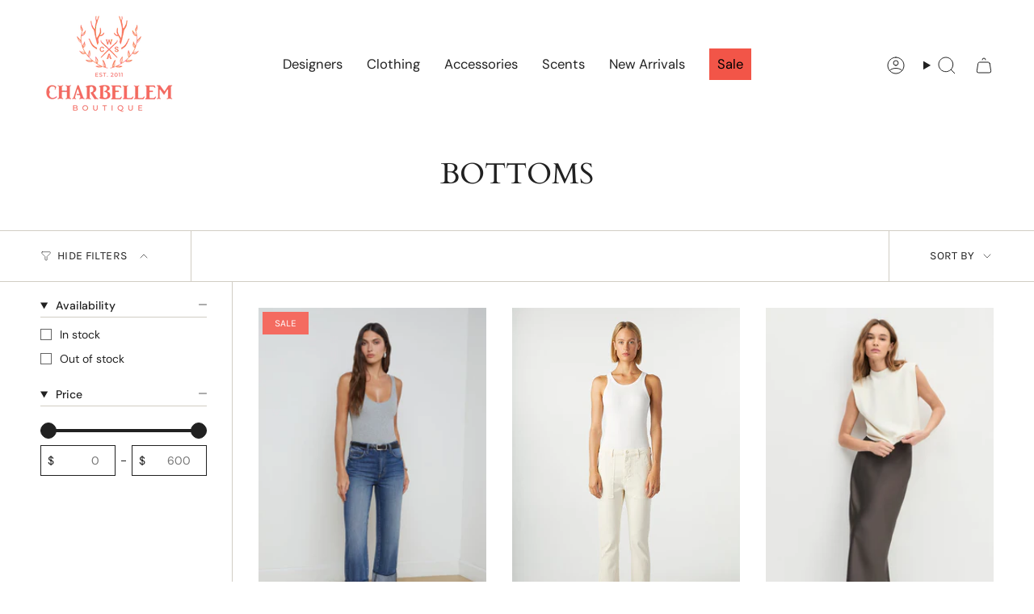

--- FILE ---
content_type: text/html; charset=utf-8
request_url: https://charbellem.com/collections/bottoms
body_size: 40103
content:
<!doctype html>
<html class="no-js no-touch supports-no-cookies" lang="en">
  <head><meta charset="UTF-8">
<meta http-equiv="X-UA-Compatible" content="IE=edge">
<meta name="viewport" content="width=device-width,initial-scale=1"><meta name="theme-color" content="#f46b60">
<link rel="canonical" href="https://charbellem.com/collections/bottoms">

<!-- ======================= Broadcast Theme V6.2.0 ========================= -->


<link rel="preconnect" href="https://fonts.shopifycdn.com" crossorigin><!-- Title and description ================================================ -->


<title>
    
    Bottoms
    
    
    
      &ndash; Charbellem
    
  </title>


  <meta name="description" content="Unique, curated clothing and accessories.  Styling is unique &amp; traditional with a twist.">


<meta property="og:site_name" content="Charbellem">
<meta property="og:url" content="https://charbellem.com/collections/bottoms">
<meta property="og:title" content="Bottoms">
<meta property="og:type" content="product.group">
<meta property="og:description" content="Unique, curated clothing and accessories.  Styling is unique &amp; traditional with a twist."><meta name="twitter:card" content="summary_large_image">
<meta name="twitter:title" content="Bottoms">
<meta name="twitter:description" content="Unique, curated clothing and accessories.  Styling is unique &amp; traditional with a twist.">
<!-- CSS ================================================================== -->
<style data-shopify>
  @font-face {
  font-family: Cardo;
  font-weight: 400;
  font-style: normal;
  font-display: swap;
  src: url("//charbellem.com/cdn/fonts/cardo/cardo_n4.8d7bdd0369840597cbb62dc8a447619701d8d34a.woff2") format("woff2"),
       url("//charbellem.com/cdn/fonts/cardo/cardo_n4.23b63d1eff80cb5da813c4cccb6427058253ce24.woff") format("woff");
}

  @font-face {
  font-family: "DM Sans";
  font-weight: 400;
  font-style: normal;
  font-display: swap;
  src: url("//charbellem.com/cdn/fonts/dm_sans/dmsans_n4.ec80bd4dd7e1a334c969c265873491ae56018d72.woff2") format("woff2"),
       url("//charbellem.com/cdn/fonts/dm_sans/dmsans_n4.87bdd914d8a61247b911147ae68e754d695c58a6.woff") format("woff");
}

  @font-face {
  font-family: "DM Sans";
  font-weight: 400;
  font-style: normal;
  font-display: swap;
  src: url("//charbellem.com/cdn/fonts/dm_sans/dmsans_n4.ec80bd4dd7e1a334c969c265873491ae56018d72.woff2") format("woff2"),
       url("//charbellem.com/cdn/fonts/dm_sans/dmsans_n4.87bdd914d8a61247b911147ae68e754d695c58a6.woff") format("woff");
}

  @font-face {
  font-family: Karla;
  font-weight: 400;
  font-style: normal;
  font-display: swap;
  src: url("//charbellem.com/cdn/fonts/karla/karla_n4.40497e07df527e6a50e58fb17ef1950c72f3e32c.woff2") format("woff2"),
       url("//charbellem.com/cdn/fonts/karla/karla_n4.e9f6f9de321061073c6bfe03c28976ba8ce6ee18.woff") format("woff");
}

  @font-face {
  font-family: Karla;
  font-weight: 400;
  font-style: normal;
  font-display: swap;
  src: url("//charbellem.com/cdn/fonts/karla/karla_n4.40497e07df527e6a50e58fb17ef1950c72f3e32c.woff2") format("woff2"),
       url("//charbellem.com/cdn/fonts/karla/karla_n4.e9f6f9de321061073c6bfe03c28976ba8ce6ee18.woff") format("woff");
}


  
    @font-face {
  font-family: "DM Sans";
  font-weight: 500;
  font-style: normal;
  font-display: swap;
  src: url("//charbellem.com/cdn/fonts/dm_sans/dmsans_n5.8a0f1984c77eb7186ceb87c4da2173ff65eb012e.woff2") format("woff2"),
       url("//charbellem.com/cdn/fonts/dm_sans/dmsans_n5.9ad2e755a89e15b3d6c53259daad5fc9609888e6.woff") format("woff");
}

  

  
    @font-face {
  font-family: "DM Sans";
  font-weight: 400;
  font-style: italic;
  font-display: swap;
  src: url("//charbellem.com/cdn/fonts/dm_sans/dmsans_i4.b8fe05e69ee95d5a53155c346957d8cbf5081c1a.woff2") format("woff2"),
       url("//charbellem.com/cdn/fonts/dm_sans/dmsans_i4.403fe28ee2ea63e142575c0aa47684d65f8c23a0.woff") format("woff");
}

  

  
    @font-face {
  font-family: "DM Sans";
  font-weight: 500;
  font-style: italic;
  font-display: swap;
  src: url("//charbellem.com/cdn/fonts/dm_sans/dmsans_i5.8654104650c013677e3def7db9b31bfbaa34e59a.woff2") format("woff2"),
       url("//charbellem.com/cdn/fonts/dm_sans/dmsans_i5.a0dc844d8a75a4232f255fc600ad5a295572bed9.woff") format("woff");
}

  

  
    @font-face {
  font-family: "DM Sans";
  font-weight: 500;
  font-style: normal;
  font-display: swap;
  src: url("//charbellem.com/cdn/fonts/dm_sans/dmsans_n5.8a0f1984c77eb7186ceb87c4da2173ff65eb012e.woff2") format("woff2"),
       url("//charbellem.com/cdn/fonts/dm_sans/dmsans_n5.9ad2e755a89e15b3d6c53259daad5fc9609888e6.woff") format("woff");
}

  

  

  
    :root,
    .color-scheme-1 {--COLOR-BG-GRADIENT: #ffffff;
      --COLOR-BG: #ffffff;
      --COLOR-BG-RGB: 255, 255, 255;

      --COLOR-BG-ACCENT: #ffffff;
      --COLOR-BG-ACCENT-LIGHTEN: #ffffff;

      /* === Link Color ===*/

      --COLOR-LINK: #282c2e;
      --COLOR-LINK-A50: rgba(40, 44, 46, 0.5);
      --COLOR-LINK-A70: rgba(40, 44, 46, 0.7);
      --COLOR-LINK-HOVER: rgba(40, 44, 46, 0.7);
      --COLOR-LINK-OPPOSITE: #ffffff;

      --COLOR-TEXT: #212121;
      --COLOR-TEXT-HOVER: rgba(33, 33, 33, 0.7);
      --COLOR-TEXT-LIGHT: #646464;
      --COLOR-TEXT-DARK: #000000;
      --COLOR-TEXT-A5:  rgba(33, 33, 33, 0.05);
      --COLOR-TEXT-A35: rgba(33, 33, 33, 0.35);
      --COLOR-TEXT-A50: rgba(33, 33, 33, 0.5);
      --COLOR-TEXT-A80: rgba(33, 33, 33, 0.8);


      --COLOR-BORDER: rgb(209, 205, 196);
      --COLOR-BORDER-LIGHT: #e3e1dc;
      --COLOR-BORDER-DARK: #a49c8b;
      --COLOR-BORDER-HAIRLINE: #f7f7f7;

      --overlay-bg: #000000;

      /* === Bright color ===*/
      --COLOR-ACCENT: #f46b60;
      --COLOR-ACCENT-HOVER: #fc1e0c;
      --COLOR-ACCENT-FADE: rgba(244, 107, 96, 0.05);
      --COLOR-ACCENT-LIGHT: #ffefee;

      /* === Default Cart Gradient ===*/

      --FREE-SHIPPING-GRADIENT: linear-gradient(to right, var(--COLOR-ACCENT-LIGHT) 0%, var(--accent) 100%);

      /* === Buttons ===*/
      --BTN-PRIMARY-BG: #f46b60;
      --BTN-PRIMARY-TEXT: #212121;
      --BTN-PRIMARY-BORDER: #212121;
      --BTN-PRIMARY-BORDER-A70: rgba(33, 33, 33, 0.7);

      
      
        --BTN-PRIMARY-BG-BRIGHTER: #f25548;
      

      --BTN-SECONDARY-BG: #ab8c52;
      --BTN-SECONDARY-TEXT: #ffffff;
      --BTN-SECONDARY-BORDER: #ab8c52;
      --BTN-SECONDARY-BORDER-A70: rgba(171, 140, 82, 0.7);

      
      
        --BTN-SECONDARY-BG-BRIGHTER: #9a7e4a;
      

      
--COLOR-BG-BRIGHTER: #f2f2f2;

      --COLOR-BG-ALPHA-25: rgba(255, 255, 255, 0.25);
      --COLOR-BG-TRANSPARENT: rgba(255, 255, 255, 0);--COLOR-FOOTER-BG-HAIRLINE: #f7f7f7;

      /* Dynamic color variables */
      --accent: var(--COLOR-ACCENT);
      --accent-fade: var(--COLOR-ACCENT-FADE);
      --accent-hover: var(--COLOR-ACCENT-HOVER);
      --border: var(--COLOR-BORDER);
      --border-dark: var(--COLOR-BORDER-DARK);
      --border-light: var(--COLOR-BORDER-LIGHT);
      --border-hairline: var(--COLOR-BORDER-HAIRLINE);
      --bg: var(--COLOR-BG-GRADIENT, var(--COLOR-BG));
      --bg-accent: var(--COLOR-BG-ACCENT);
      --bg-accent-lighten: var(--COLOR-BG-ACCENT-LIGHTEN);
      --icons: var(--COLOR-TEXT);
      --link: var(--COLOR-LINK);
      --link-a50: var(--COLOR-LINK-A50);
      --link-a70: var(--COLOR-LINK-A70);
      --link-hover: var(--COLOR-LINK-HOVER);
      --link-opposite: var(--COLOR-LINK-OPPOSITE);
      --text: var(--COLOR-TEXT);
      --text-dark: var(--COLOR-TEXT-DARK);
      --text-light: var(--COLOR-TEXT-LIGHT);
      --text-hover: var(--COLOR-TEXT-HOVER);
      --text-a5: var(--COLOR-TEXT-A5);
      --text-a35: var(--COLOR-TEXT-A35);
      --text-a50: var(--COLOR-TEXT-A50);
      --text-a80: var(--COLOR-TEXT-A80);
    }
  
    
    .color-scheme-2 {--COLOR-BG-GRADIENT: #212121;
      --COLOR-BG: #212121;
      --COLOR-BG-RGB: 33, 33, 33;

      --COLOR-BG-ACCENT: #f5f2ec;
      --COLOR-BG-ACCENT-LIGHTEN: #ffffff;

      /* === Link Color ===*/

      --COLOR-LINK: #ffffff;
      --COLOR-LINK-A50: rgba(255, 255, 255, 0.5);
      --COLOR-LINK-A70: rgba(255, 255, 255, 0.7);
      --COLOR-LINK-HOVER: rgba(255, 255, 255, 0.7);
      --COLOR-LINK-OPPOSITE: #000000;

      --COLOR-TEXT: #ffffff;
      --COLOR-TEXT-HOVER: rgba(255, 255, 255, 0.7);
      --COLOR-TEXT-LIGHT: #bcbcbc;
      --COLOR-TEXT-DARK: #d9d9d9;
      --COLOR-TEXT-A5:  rgba(255, 255, 255, 0.05);
      --COLOR-TEXT-A35: rgba(255, 255, 255, 0.35);
      --COLOR-TEXT-A50: rgba(255, 255, 255, 0.5);
      --COLOR-TEXT-A80: rgba(255, 255, 255, 0.8);


      --COLOR-BORDER: rgb(209, 208, 206);
      --COLOR-BORDER-LIGHT: #8b8a89;
      --COLOR-BORDER-DARK: #a09e99;
      --COLOR-BORDER-HAIRLINE: #191919;

      --overlay-bg: #644d3e;

      /* === Bright color ===*/
      --COLOR-ACCENT: #ab8c52;
      --COLOR-ACCENT-HOVER: #806430;
      --COLOR-ACCENT-FADE: rgba(171, 140, 82, 0.05);
      --COLOR-ACCENT-LIGHT: #e8d4ae;

      /* === Default Cart Gradient ===*/

      --FREE-SHIPPING-GRADIENT: linear-gradient(to right, var(--COLOR-ACCENT-LIGHT) 0%, var(--accent) 100%);

      /* === Buttons ===*/
      --BTN-PRIMARY-BG: #212121;
      --BTN-PRIMARY-TEXT: #ffffff;
      --BTN-PRIMARY-BORDER: #212121;
      --BTN-PRIMARY-BORDER-A70: rgba(33, 33, 33, 0.7);

      
      
        --BTN-PRIMARY-BG-BRIGHTER: #2e2e2e;
      

      --BTN-SECONDARY-BG: #ffffff;
      --BTN-SECONDARY-TEXT: #000000;
      --BTN-SECONDARY-BORDER: #ab8c52;
      --BTN-SECONDARY-BORDER-A70: rgba(171, 140, 82, 0.7);

      
      
        --BTN-SECONDARY-BG-BRIGHTER: #f2f2f2;
      

      
--COLOR-BG-BRIGHTER: #2e2e2e;

      --COLOR-BG-ALPHA-25: rgba(33, 33, 33, 0.25);
      --COLOR-BG-TRANSPARENT: rgba(33, 33, 33, 0);--COLOR-FOOTER-BG-HAIRLINE: #292929;

      /* Dynamic color variables */
      --accent: var(--COLOR-ACCENT);
      --accent-fade: var(--COLOR-ACCENT-FADE);
      --accent-hover: var(--COLOR-ACCENT-HOVER);
      --border: var(--COLOR-BORDER);
      --border-dark: var(--COLOR-BORDER-DARK);
      --border-light: var(--COLOR-BORDER-LIGHT);
      --border-hairline: var(--COLOR-BORDER-HAIRLINE);
      --bg: var(--COLOR-BG-GRADIENT, var(--COLOR-BG));
      --bg-accent: var(--COLOR-BG-ACCENT);
      --bg-accent-lighten: var(--COLOR-BG-ACCENT-LIGHTEN);
      --icons: var(--COLOR-TEXT);
      --link: var(--COLOR-LINK);
      --link-a50: var(--COLOR-LINK-A50);
      --link-a70: var(--COLOR-LINK-A70);
      --link-hover: var(--COLOR-LINK-HOVER);
      --link-opposite: var(--COLOR-LINK-OPPOSITE);
      --text: var(--COLOR-TEXT);
      --text-dark: var(--COLOR-TEXT-DARK);
      --text-light: var(--COLOR-TEXT-LIGHT);
      --text-hover: var(--COLOR-TEXT-HOVER);
      --text-a5: var(--COLOR-TEXT-A5);
      --text-a35: var(--COLOR-TEXT-A35);
      --text-a50: var(--COLOR-TEXT-A50);
      --text-a80: var(--COLOR-TEXT-A80);
    }
  
    
    .color-scheme-3 {--COLOR-BG-GRADIENT: #f7f0ef;
      --COLOR-BG: #f7f0ef;
      --COLOR-BG-RGB: 247, 240, 239;

      --COLOR-BG-ACCENT: #ffffff;
      --COLOR-BG-ACCENT-LIGHTEN: #ffffff;

      /* === Link Color ===*/

      --COLOR-LINK: #282c2e;
      --COLOR-LINK-A50: rgba(40, 44, 46, 0.5);
      --COLOR-LINK-A70: rgba(40, 44, 46, 0.7);
      --COLOR-LINK-HOVER: rgba(40, 44, 46, 0.7);
      --COLOR-LINK-OPPOSITE: #ffffff;

      --COLOR-TEXT: #212121;
      --COLOR-TEXT-HOVER: rgba(33, 33, 33, 0.7);
      --COLOR-TEXT-LIGHT: #615f5f;
      --COLOR-TEXT-DARK: #000000;
      --COLOR-TEXT-A5:  rgba(33, 33, 33, 0.05);
      --COLOR-TEXT-A35: rgba(33, 33, 33, 0.35);
      --COLOR-TEXT-A50: rgba(33, 33, 33, 0.5);
      --COLOR-TEXT-A80: rgba(33, 33, 33, 0.8);


      --COLOR-BORDER: rgb(209, 205, 196);
      --COLOR-BORDER-LIGHT: #e0dbd5;
      --COLOR-BORDER-DARK: #a49c8b;
      --COLOR-BORDER-HAIRLINE: #f2e6e5;

      --overlay-bg: #000000;

      /* === Bright color ===*/
      --COLOR-ACCENT: #ab8c52;
      --COLOR-ACCENT-HOVER: #806430;
      --COLOR-ACCENT-FADE: rgba(171, 140, 82, 0.05);
      --COLOR-ACCENT-LIGHT: #e8d4ae;

      /* === Default Cart Gradient ===*/

      --FREE-SHIPPING-GRADIENT: linear-gradient(to right, var(--COLOR-ACCENT-LIGHT) 0%, var(--accent) 100%);

      /* === Buttons ===*/
      --BTN-PRIMARY-BG: #f46b60;
      --BTN-PRIMARY-TEXT: #212121;
      --BTN-PRIMARY-BORDER: #212121;
      --BTN-PRIMARY-BORDER-A70: rgba(33, 33, 33, 0.7);

      
      
        --BTN-PRIMARY-BG-BRIGHTER: #f25548;
      

      --BTN-SECONDARY-BG: #ab8c52;
      --BTN-SECONDARY-TEXT: #ffffff;
      --BTN-SECONDARY-BORDER: #ab8c52;
      --BTN-SECONDARY-BORDER-A70: rgba(171, 140, 82, 0.7);

      
      
        --BTN-SECONDARY-BG-BRIGHTER: #9a7e4a;
      

      
--COLOR-BG-BRIGHTER: #efe0de;

      --COLOR-BG-ALPHA-25: rgba(247, 240, 239, 0.25);
      --COLOR-BG-TRANSPARENT: rgba(247, 240, 239, 0);--COLOR-FOOTER-BG-HAIRLINE: #f2e6e5;

      /* Dynamic color variables */
      --accent: var(--COLOR-ACCENT);
      --accent-fade: var(--COLOR-ACCENT-FADE);
      --accent-hover: var(--COLOR-ACCENT-HOVER);
      --border: var(--COLOR-BORDER);
      --border-dark: var(--COLOR-BORDER-DARK);
      --border-light: var(--COLOR-BORDER-LIGHT);
      --border-hairline: var(--COLOR-BORDER-HAIRLINE);
      --bg: var(--COLOR-BG-GRADIENT, var(--COLOR-BG));
      --bg-accent: var(--COLOR-BG-ACCENT);
      --bg-accent-lighten: var(--COLOR-BG-ACCENT-LIGHTEN);
      --icons: var(--COLOR-TEXT);
      --link: var(--COLOR-LINK);
      --link-a50: var(--COLOR-LINK-A50);
      --link-a70: var(--COLOR-LINK-A70);
      --link-hover: var(--COLOR-LINK-HOVER);
      --link-opposite: var(--COLOR-LINK-OPPOSITE);
      --text: var(--COLOR-TEXT);
      --text-dark: var(--COLOR-TEXT-DARK);
      --text-light: var(--COLOR-TEXT-LIGHT);
      --text-hover: var(--COLOR-TEXT-HOVER);
      --text-a5: var(--COLOR-TEXT-A5);
      --text-a35: var(--COLOR-TEXT-A35);
      --text-a50: var(--COLOR-TEXT-A50);
      --text-a80: var(--COLOR-TEXT-A80);
    }
  
    
    .color-scheme-4 {--COLOR-BG-GRADIENT: #b0a38b;
      --COLOR-BG: #b0a38b;
      --COLOR-BG-RGB: 176, 163, 139;

      --COLOR-BG-ACCENT: #f5f2ec;
      --COLOR-BG-ACCENT-LIGHTEN: #ffffff;

      /* === Link Color ===*/

      --COLOR-LINK: #282c2e;
      --COLOR-LINK-A50: rgba(40, 44, 46, 0.5);
      --COLOR-LINK-A70: rgba(40, 44, 46, 0.7);
      --COLOR-LINK-HOVER: rgba(40, 44, 46, 0.7);
      --COLOR-LINK-OPPOSITE: #ffffff;

      --COLOR-TEXT: #212121;
      --COLOR-TEXT-HOVER: rgba(33, 33, 33, 0.7);
      --COLOR-TEXT-LIGHT: #4c4841;
      --COLOR-TEXT-DARK: #000000;
      --COLOR-TEXT-A5:  rgba(33, 33, 33, 0.05);
      --COLOR-TEXT-A35: rgba(33, 33, 33, 0.35);
      --COLOR-TEXT-A50: rgba(33, 33, 33, 0.5);
      --COLOR-TEXT-A80: rgba(33, 33, 33, 0.8);


      --COLOR-BORDER: rgb(243, 243, 243);
      --COLOR-BORDER-LIGHT: #d8d3c9;
      --COLOR-BORDER-DARK: #c0c0c0;
      --COLOR-BORDER-HAIRLINE: #aa9c82;

      --overlay-bg: #000000;

      /* === Bright color ===*/
      --COLOR-ACCENT: #ab8c52;
      --COLOR-ACCENT-HOVER: #806430;
      --COLOR-ACCENT-FADE: rgba(171, 140, 82, 0.05);
      --COLOR-ACCENT-LIGHT: #e8d4ae;

      /* === Default Cart Gradient ===*/

      --FREE-SHIPPING-GRADIENT: linear-gradient(to right, var(--COLOR-ACCENT-LIGHT) 0%, var(--accent) 100%);

      /* === Buttons ===*/
      --BTN-PRIMARY-BG: #212121;
      --BTN-PRIMARY-TEXT: #ffffff;
      --BTN-PRIMARY-BORDER: #ffffff;
      --BTN-PRIMARY-BORDER-A70: rgba(255, 255, 255, 0.7);

      
      
        --BTN-PRIMARY-BG-BRIGHTER: #2e2e2e;
      

      --BTN-SECONDARY-BG: #ab8c52;
      --BTN-SECONDARY-TEXT: #ffffff;
      --BTN-SECONDARY-BORDER: #ab8c52;
      --BTN-SECONDARY-BORDER-A70: rgba(171, 140, 82, 0.7);

      
      
        --BTN-SECONDARY-BG-BRIGHTER: #9a7e4a;
      

      
--COLOR-BG-BRIGHTER: #a6977c;

      --COLOR-BG-ALPHA-25: rgba(176, 163, 139, 0.25);
      --COLOR-BG-TRANSPARENT: rgba(176, 163, 139, 0);--COLOR-FOOTER-BG-HAIRLINE: #aa9c82;

      /* Dynamic color variables */
      --accent: var(--COLOR-ACCENT);
      --accent-fade: var(--COLOR-ACCENT-FADE);
      --accent-hover: var(--COLOR-ACCENT-HOVER);
      --border: var(--COLOR-BORDER);
      --border-dark: var(--COLOR-BORDER-DARK);
      --border-light: var(--COLOR-BORDER-LIGHT);
      --border-hairline: var(--COLOR-BORDER-HAIRLINE);
      --bg: var(--COLOR-BG-GRADIENT, var(--COLOR-BG));
      --bg-accent: var(--COLOR-BG-ACCENT);
      --bg-accent-lighten: var(--COLOR-BG-ACCENT-LIGHTEN);
      --icons: var(--COLOR-TEXT);
      --link: var(--COLOR-LINK);
      --link-a50: var(--COLOR-LINK-A50);
      --link-a70: var(--COLOR-LINK-A70);
      --link-hover: var(--COLOR-LINK-HOVER);
      --link-opposite: var(--COLOR-LINK-OPPOSITE);
      --text: var(--COLOR-TEXT);
      --text-dark: var(--COLOR-TEXT-DARK);
      --text-light: var(--COLOR-TEXT-LIGHT);
      --text-hover: var(--COLOR-TEXT-HOVER);
      --text-a5: var(--COLOR-TEXT-A5);
      --text-a35: var(--COLOR-TEXT-A35);
      --text-a50: var(--COLOR-TEXT-A50);
      --text-a80: var(--COLOR-TEXT-A80);
    }
  
    
    .color-scheme-5 {--COLOR-BG-GRADIENT: #868154;
      --COLOR-BG: #868154;
      --COLOR-BG-RGB: 134, 129, 84;

      --COLOR-BG-ACCENT: #f5f2ec;
      --COLOR-BG-ACCENT-LIGHTEN: #ffffff;

      /* === Link Color ===*/

      --COLOR-LINK: #282c2e;
      --COLOR-LINK-A50: rgba(40, 44, 46, 0.5);
      --COLOR-LINK-A70: rgba(40, 44, 46, 0.7);
      --COLOR-LINK-HOVER: rgba(40, 44, 46, 0.7);
      --COLOR-LINK-OPPOSITE: #ffffff;

      --COLOR-TEXT: #d8d2b3;
      --COLOR-TEXT-HOVER: rgba(216, 210, 179, 0.7);
      --COLOR-TEXT-LIGHT: #bfba97;
      --COLOR-TEXT-DARK: #c8bb76;
      --COLOR-TEXT-A5:  rgba(216, 210, 179, 0.05);
      --COLOR-TEXT-A35: rgba(216, 210, 179, 0.35);
      --COLOR-TEXT-A50: rgba(216, 210, 179, 0.5);
      --COLOR-TEXT-A80: rgba(216, 210, 179, 0.8);


      --COLOR-BORDER: rgb(243, 243, 243);
      --COLOR-BORDER-LIGHT: #c7c5b3;
      --COLOR-BORDER-DARK: #c0c0c0;
      --COLOR-BORDER-HAIRLINE: #7d784e;

      --overlay-bg: #000000;

      /* === Bright color ===*/
      --COLOR-ACCENT: #ab8c52;
      --COLOR-ACCENT-HOVER: #806430;
      --COLOR-ACCENT-FADE: rgba(171, 140, 82, 0.05);
      --COLOR-ACCENT-LIGHT: #e8d4ae;

      /* === Default Cart Gradient ===*/

      --FREE-SHIPPING-GRADIENT: linear-gradient(to right, var(--COLOR-ACCENT-LIGHT) 0%, var(--accent) 100%);

      /* === Buttons ===*/
      --BTN-PRIMARY-BG: #212121;
      --BTN-PRIMARY-TEXT: #ffffff;
      --BTN-PRIMARY-BORDER: #212121;
      --BTN-PRIMARY-BORDER-A70: rgba(33, 33, 33, 0.7);

      
      
        --BTN-PRIMARY-BG-BRIGHTER: #2e2e2e;
      

      --BTN-SECONDARY-BG: #ab8c52;
      --BTN-SECONDARY-TEXT: #ffffff;
      --BTN-SECONDARY-BORDER: #ab8c52;
      --BTN-SECONDARY-BORDER-A70: rgba(171, 140, 82, 0.7);

      
      
        --BTN-SECONDARY-BG-BRIGHTER: #9a7e4a;
      

      
--COLOR-BG-BRIGHTER: #76724a;

      --COLOR-BG-ALPHA-25: rgba(134, 129, 84, 0.25);
      --COLOR-BG-TRANSPARENT: rgba(134, 129, 84, 0);--COLOR-FOOTER-BG-HAIRLINE: #7d784e;

      /* Dynamic color variables */
      --accent: var(--COLOR-ACCENT);
      --accent-fade: var(--COLOR-ACCENT-FADE);
      --accent-hover: var(--COLOR-ACCENT-HOVER);
      --border: var(--COLOR-BORDER);
      --border-dark: var(--COLOR-BORDER-DARK);
      --border-light: var(--COLOR-BORDER-LIGHT);
      --border-hairline: var(--COLOR-BORDER-HAIRLINE);
      --bg: var(--COLOR-BG-GRADIENT, var(--COLOR-BG));
      --bg-accent: var(--COLOR-BG-ACCENT);
      --bg-accent-lighten: var(--COLOR-BG-ACCENT-LIGHTEN);
      --icons: var(--COLOR-TEXT);
      --link: var(--COLOR-LINK);
      --link-a50: var(--COLOR-LINK-A50);
      --link-a70: var(--COLOR-LINK-A70);
      --link-hover: var(--COLOR-LINK-HOVER);
      --link-opposite: var(--COLOR-LINK-OPPOSITE);
      --text: var(--COLOR-TEXT);
      --text-dark: var(--COLOR-TEXT-DARK);
      --text-light: var(--COLOR-TEXT-LIGHT);
      --text-hover: var(--COLOR-TEXT-HOVER);
      --text-a5: var(--COLOR-TEXT-A5);
      --text-a35: var(--COLOR-TEXT-A35);
      --text-a50: var(--COLOR-TEXT-A50);
      --text-a80: var(--COLOR-TEXT-A80);
    }
  
    
    .color-scheme-6 {--COLOR-BG-GRADIENT: #fcfbf9;
      --COLOR-BG: #fcfbf9;
      --COLOR-BG-RGB: 252, 251, 249;

      --COLOR-BG-ACCENT: #f5f2ec;
      --COLOR-BG-ACCENT-LIGHTEN: #ffffff;

      /* === Link Color ===*/

      --COLOR-LINK: #282c2e;
      --COLOR-LINK-A50: rgba(40, 44, 46, 0.5);
      --COLOR-LINK-A70: rgba(40, 44, 46, 0.7);
      --COLOR-LINK-HOVER: rgba(40, 44, 46, 0.7);
      --COLOR-LINK-OPPOSITE: #ffffff;

      --COLOR-TEXT: #212121;
      --COLOR-TEXT-HOVER: rgba(33, 33, 33, 0.7);
      --COLOR-TEXT-LIGHT: #636262;
      --COLOR-TEXT-DARK: #000000;
      --COLOR-TEXT-A5:  rgba(33, 33, 33, 0.05);
      --COLOR-TEXT-A35: rgba(33, 33, 33, 0.35);
      --COLOR-TEXT-A50: rgba(33, 33, 33, 0.5);
      --COLOR-TEXT-A80: rgba(33, 33, 33, 0.8);


      --COLOR-BORDER: rgb(209, 208, 206);
      --COLOR-BORDER-LIGHT: #e2e1df;
      --COLOR-BORDER-DARK: #a09e99;
      --COLOR-BORDER-HAIRLINE: #f7f4ef;

      --overlay-bg: #000000;

      /* === Bright color ===*/
      --COLOR-ACCENT: #ab8c52;
      --COLOR-ACCENT-HOVER: #806430;
      --COLOR-ACCENT-FADE: rgba(171, 140, 82, 0.05);
      --COLOR-ACCENT-LIGHT: #e8d4ae;

      /* === Default Cart Gradient ===*/

      --FREE-SHIPPING-GRADIENT: linear-gradient(to right, var(--COLOR-ACCENT-LIGHT) 0%, var(--accent) 100%);

      /* === Buttons ===*/
      --BTN-PRIMARY-BG: #ffffff;
      --BTN-PRIMARY-TEXT: #212121;
      --BTN-PRIMARY-BORDER: #ffffff;
      --BTN-PRIMARY-BORDER-A70: rgba(255, 255, 255, 0.7);

      
      
        --BTN-PRIMARY-BG-BRIGHTER: #f2f2f2;
      

      --BTN-SECONDARY-BG: #ab8c52;
      --BTN-SECONDARY-TEXT: #ffffff;
      --BTN-SECONDARY-BORDER: #ab8c52;
      --BTN-SECONDARY-BORDER-A70: rgba(171, 140, 82, 0.7);

      
      
        --BTN-SECONDARY-BG-BRIGHTER: #9a7e4a;
      

      
--COLOR-BG-BRIGHTER: #f4f0e8;

      --COLOR-BG-ALPHA-25: rgba(252, 251, 249, 0.25);
      --COLOR-BG-TRANSPARENT: rgba(252, 251, 249, 0);--COLOR-FOOTER-BG-HAIRLINE: #f7f4ef;

      /* Dynamic color variables */
      --accent: var(--COLOR-ACCENT);
      --accent-fade: var(--COLOR-ACCENT-FADE);
      --accent-hover: var(--COLOR-ACCENT-HOVER);
      --border: var(--COLOR-BORDER);
      --border-dark: var(--COLOR-BORDER-DARK);
      --border-light: var(--COLOR-BORDER-LIGHT);
      --border-hairline: var(--COLOR-BORDER-HAIRLINE);
      --bg: var(--COLOR-BG-GRADIENT, var(--COLOR-BG));
      --bg-accent: var(--COLOR-BG-ACCENT);
      --bg-accent-lighten: var(--COLOR-BG-ACCENT-LIGHTEN);
      --icons: var(--COLOR-TEXT);
      --link: var(--COLOR-LINK);
      --link-a50: var(--COLOR-LINK-A50);
      --link-a70: var(--COLOR-LINK-A70);
      --link-hover: var(--COLOR-LINK-HOVER);
      --link-opposite: var(--COLOR-LINK-OPPOSITE);
      --text: var(--COLOR-TEXT);
      --text-dark: var(--COLOR-TEXT-DARK);
      --text-light: var(--COLOR-TEXT-LIGHT);
      --text-hover: var(--COLOR-TEXT-HOVER);
      --text-a5: var(--COLOR-TEXT-A5);
      --text-a35: var(--COLOR-TEXT-A35);
      --text-a50: var(--COLOR-TEXT-A50);
      --text-a80: var(--COLOR-TEXT-A80);
    }
  
    
    .color-scheme-7 {--COLOR-BG-GRADIENT: #f5f2ec;
      --COLOR-BG: #f5f2ec;
      --COLOR-BG-RGB: 245, 242, 236;

      --COLOR-BG-ACCENT: #f5f2ec;
      --COLOR-BG-ACCENT-LIGHTEN: #ffffff;

      /* === Link Color ===*/

      --COLOR-LINK: #282c2e;
      --COLOR-LINK-A50: rgba(40, 44, 46, 0.5);
      --COLOR-LINK-A70: rgba(40, 44, 46, 0.7);
      --COLOR-LINK-HOVER: rgba(40, 44, 46, 0.7);
      --COLOR-LINK-OPPOSITE: #ffffff;

      --COLOR-TEXT: #685a3f;
      --COLOR-TEXT-HOVER: rgba(104, 90, 63, 0.7);
      --COLOR-TEXT-LIGHT: #928873;
      --COLOR-TEXT-DARK: #3d321e;
      --COLOR-TEXT-A5:  rgba(104, 90, 63, 0.05);
      --COLOR-TEXT-A35: rgba(104, 90, 63, 0.35);
      --COLOR-TEXT-A50: rgba(104, 90, 63, 0.5);
      --COLOR-TEXT-A80: rgba(104, 90, 63, 0.8);


      --COLOR-BORDER: rgb(209, 205, 196);
      --COLOR-BORDER-LIGHT: #dfdcd4;
      --COLOR-BORDER-DARK: #a49c8b;
      --COLOR-BORDER-HAIRLINE: #f0ebe2;

      --overlay-bg: #000000;

      /* === Bright color ===*/
      --COLOR-ACCENT: #ab8c52;
      --COLOR-ACCENT-HOVER: #806430;
      --COLOR-ACCENT-FADE: rgba(171, 140, 82, 0.05);
      --COLOR-ACCENT-LIGHT: #e8d4ae;

      /* === Default Cart Gradient ===*/

      --FREE-SHIPPING-GRADIENT: linear-gradient(to right, var(--COLOR-ACCENT-LIGHT) 0%, var(--accent) 100%);

      /* === Buttons ===*/
      --BTN-PRIMARY-BG: #212121;
      --BTN-PRIMARY-TEXT: #ffffff;
      --BTN-PRIMARY-BORDER: #212121;
      --BTN-PRIMARY-BORDER-A70: rgba(33, 33, 33, 0.7);

      
      
        --BTN-PRIMARY-BG-BRIGHTER: #2e2e2e;
      

      --BTN-SECONDARY-BG: #ab8c52;
      --BTN-SECONDARY-TEXT: #ffffff;
      --BTN-SECONDARY-BORDER: #ab8c52;
      --BTN-SECONDARY-BORDER-A70: rgba(171, 140, 82, 0.7);

      
      
        --BTN-SECONDARY-BG-BRIGHTER: #9a7e4a;
      

      
--COLOR-BG-BRIGHTER: #ece7db;

      --COLOR-BG-ALPHA-25: rgba(245, 242, 236, 0.25);
      --COLOR-BG-TRANSPARENT: rgba(245, 242, 236, 0);--COLOR-FOOTER-BG-HAIRLINE: #f0ebe2;

      /* Dynamic color variables */
      --accent: var(--COLOR-ACCENT);
      --accent-fade: var(--COLOR-ACCENT-FADE);
      --accent-hover: var(--COLOR-ACCENT-HOVER);
      --border: var(--COLOR-BORDER);
      --border-dark: var(--COLOR-BORDER-DARK);
      --border-light: var(--COLOR-BORDER-LIGHT);
      --border-hairline: var(--COLOR-BORDER-HAIRLINE);
      --bg: var(--COLOR-BG-GRADIENT, var(--COLOR-BG));
      --bg-accent: var(--COLOR-BG-ACCENT);
      --bg-accent-lighten: var(--COLOR-BG-ACCENT-LIGHTEN);
      --icons: var(--COLOR-TEXT);
      --link: var(--COLOR-LINK);
      --link-a50: var(--COLOR-LINK-A50);
      --link-a70: var(--COLOR-LINK-A70);
      --link-hover: var(--COLOR-LINK-HOVER);
      --link-opposite: var(--COLOR-LINK-OPPOSITE);
      --text: var(--COLOR-TEXT);
      --text-dark: var(--COLOR-TEXT-DARK);
      --text-light: var(--COLOR-TEXT-LIGHT);
      --text-hover: var(--COLOR-TEXT-HOVER);
      --text-a5: var(--COLOR-TEXT-A5);
      --text-a35: var(--COLOR-TEXT-A35);
      --text-a50: var(--COLOR-TEXT-A50);
      --text-a80: var(--COLOR-TEXT-A80);
    }
  
    
    .color-scheme-8 {--COLOR-BG-GRADIENT: #eae6dd;
      --COLOR-BG: #eae6dd;
      --COLOR-BG-RGB: 234, 230, 221;

      --COLOR-BG-ACCENT: #f5f2ec;
      --COLOR-BG-ACCENT-LIGHTEN: #ffffff;

      /* === Link Color ===*/

      --COLOR-LINK: #282c2e;
      --COLOR-LINK-A50: rgba(40, 44, 46, 0.5);
      --COLOR-LINK-A70: rgba(40, 44, 46, 0.7);
      --COLOR-LINK-HOVER: rgba(40, 44, 46, 0.7);
      --COLOR-LINK-OPPOSITE: #ffffff;

      --COLOR-TEXT: #212121;
      --COLOR-TEXT-HOVER: rgba(33, 33, 33, 0.7);
      --COLOR-TEXT-LIGHT: #5d5c59;
      --COLOR-TEXT-DARK: #000000;
      --COLOR-TEXT-A5:  rgba(33, 33, 33, 0.05);
      --COLOR-TEXT-A35: rgba(33, 33, 33, 0.35);
      --COLOR-TEXT-A50: rgba(33, 33, 33, 0.5);
      --COLOR-TEXT-A80: rgba(33, 33, 33, 0.8);


      --COLOR-BORDER: rgb(209, 205, 196);
      --COLOR-BORDER-LIGHT: #dbd7ce;
      --COLOR-BORDER-DARK: #a49c8b;
      --COLOR-BORDER-HAIRLINE: #e4dfd4;

      --overlay-bg: #000000;

      /* === Bright color ===*/
      --COLOR-ACCENT: #ab8c52;
      --COLOR-ACCENT-HOVER: #806430;
      --COLOR-ACCENT-FADE: rgba(171, 140, 82, 0.05);
      --COLOR-ACCENT-LIGHT: #e8d4ae;

      /* === Default Cart Gradient ===*/

      --FREE-SHIPPING-GRADIENT: linear-gradient(to right, var(--COLOR-ACCENT-LIGHT) 0%, var(--accent) 100%);

      /* === Buttons ===*/
      --BTN-PRIMARY-BG: #212121;
      --BTN-PRIMARY-TEXT: #ffffff;
      --BTN-PRIMARY-BORDER: #212121;
      --BTN-PRIMARY-BORDER-A70: rgba(33, 33, 33, 0.7);

      
      
        --BTN-PRIMARY-BG-BRIGHTER: #2e2e2e;
      

      --BTN-SECONDARY-BG: #ab8c52;
      --BTN-SECONDARY-TEXT: #ffffff;
      --BTN-SECONDARY-BORDER: #ab8c52;
      --BTN-SECONDARY-BORDER-A70: rgba(171, 140, 82, 0.7);

      
      
        --BTN-SECONDARY-BG-BRIGHTER: #9a7e4a;
      

      
--COLOR-BG-BRIGHTER: #e0dacd;

      --COLOR-BG-ALPHA-25: rgba(234, 230, 221, 0.25);
      --COLOR-BG-TRANSPARENT: rgba(234, 230, 221, 0);--COLOR-FOOTER-BG-HAIRLINE: #e4dfd4;

      /* Dynamic color variables */
      --accent: var(--COLOR-ACCENT);
      --accent-fade: var(--COLOR-ACCENT-FADE);
      --accent-hover: var(--COLOR-ACCENT-HOVER);
      --border: var(--COLOR-BORDER);
      --border-dark: var(--COLOR-BORDER-DARK);
      --border-light: var(--COLOR-BORDER-LIGHT);
      --border-hairline: var(--COLOR-BORDER-HAIRLINE);
      --bg: var(--COLOR-BG-GRADIENT, var(--COLOR-BG));
      --bg-accent: var(--COLOR-BG-ACCENT);
      --bg-accent-lighten: var(--COLOR-BG-ACCENT-LIGHTEN);
      --icons: var(--COLOR-TEXT);
      --link: var(--COLOR-LINK);
      --link-a50: var(--COLOR-LINK-A50);
      --link-a70: var(--COLOR-LINK-A70);
      --link-hover: var(--COLOR-LINK-HOVER);
      --link-opposite: var(--COLOR-LINK-OPPOSITE);
      --text: var(--COLOR-TEXT);
      --text-dark: var(--COLOR-TEXT-DARK);
      --text-light: var(--COLOR-TEXT-LIGHT);
      --text-hover: var(--COLOR-TEXT-HOVER);
      --text-a5: var(--COLOR-TEXT-A5);
      --text-a35: var(--COLOR-TEXT-A35);
      --text-a50: var(--COLOR-TEXT-A50);
      --text-a80: var(--COLOR-TEXT-A80);
    }
  
    
    .color-scheme-9 {--COLOR-BG-GRADIENT: #fcfbf9;
      --COLOR-BG: #fcfbf9;
      --COLOR-BG-RGB: 252, 251, 249;

      --COLOR-BG-ACCENT: #f5f2ec;
      --COLOR-BG-ACCENT-LIGHTEN: #ffffff;

      /* === Link Color ===*/

      --COLOR-LINK: #282c2e;
      --COLOR-LINK-A50: rgba(40, 44, 46, 0.5);
      --COLOR-LINK-A70: rgba(40, 44, 46, 0.7);
      --COLOR-LINK-HOVER: rgba(40, 44, 46, 0.7);
      --COLOR-LINK-OPPOSITE: #ffffff;

      --COLOR-TEXT: #212121;
      --COLOR-TEXT-HOVER: rgba(33, 33, 33, 0.7);
      --COLOR-TEXT-LIGHT: #636262;
      --COLOR-TEXT-DARK: #000000;
      --COLOR-TEXT-A5:  rgba(33, 33, 33, 0.05);
      --COLOR-TEXT-A35: rgba(33, 33, 33, 0.35);
      --COLOR-TEXT-A50: rgba(33, 33, 33, 0.5);
      --COLOR-TEXT-A80: rgba(33, 33, 33, 0.8);


      --COLOR-BORDER: rgb(234, 234, 234);
      --COLOR-BORDER-LIGHT: #f1f1f0;
      --COLOR-BORDER-DARK: #b7b7b7;
      --COLOR-BORDER-HAIRLINE: #f7f4ef;

      --overlay-bg: #000000;

      /* === Bright color ===*/
      --COLOR-ACCENT: #ab8c52;
      --COLOR-ACCENT-HOVER: #806430;
      --COLOR-ACCENT-FADE: rgba(171, 140, 82, 0.05);
      --COLOR-ACCENT-LIGHT: #e8d4ae;

      /* === Default Cart Gradient ===*/

      --FREE-SHIPPING-GRADIENT: linear-gradient(to right, var(--COLOR-ACCENT-LIGHT) 0%, var(--accent) 100%);

      /* === Buttons ===*/
      --BTN-PRIMARY-BG: #212121;
      --BTN-PRIMARY-TEXT: #ffffff;
      --BTN-PRIMARY-BORDER: #212121;
      --BTN-PRIMARY-BORDER-A70: rgba(33, 33, 33, 0.7);

      
      
        --BTN-PRIMARY-BG-BRIGHTER: #2e2e2e;
      

      --BTN-SECONDARY-BG: #f5f2ec;
      --BTN-SECONDARY-TEXT: #212121;
      --BTN-SECONDARY-BORDER: #f5f2ec;
      --BTN-SECONDARY-BORDER-A70: rgba(245, 242, 236, 0.7);

      
      
        --BTN-SECONDARY-BG-BRIGHTER: #ece7db;
      

      
--COLOR-BG-BRIGHTER: #f4f0e8;

      --COLOR-BG-ALPHA-25: rgba(252, 251, 249, 0.25);
      --COLOR-BG-TRANSPARENT: rgba(252, 251, 249, 0);--COLOR-FOOTER-BG-HAIRLINE: #f7f4ef;

      /* Dynamic color variables */
      --accent: var(--COLOR-ACCENT);
      --accent-fade: var(--COLOR-ACCENT-FADE);
      --accent-hover: var(--COLOR-ACCENT-HOVER);
      --border: var(--COLOR-BORDER);
      --border-dark: var(--COLOR-BORDER-DARK);
      --border-light: var(--COLOR-BORDER-LIGHT);
      --border-hairline: var(--COLOR-BORDER-HAIRLINE);
      --bg: var(--COLOR-BG-GRADIENT, var(--COLOR-BG));
      --bg-accent: var(--COLOR-BG-ACCENT);
      --bg-accent-lighten: var(--COLOR-BG-ACCENT-LIGHTEN);
      --icons: var(--COLOR-TEXT);
      --link: var(--COLOR-LINK);
      --link-a50: var(--COLOR-LINK-A50);
      --link-a70: var(--COLOR-LINK-A70);
      --link-hover: var(--COLOR-LINK-HOVER);
      --link-opposite: var(--COLOR-LINK-OPPOSITE);
      --text: var(--COLOR-TEXT);
      --text-dark: var(--COLOR-TEXT-DARK);
      --text-light: var(--COLOR-TEXT-LIGHT);
      --text-hover: var(--COLOR-TEXT-HOVER);
      --text-a5: var(--COLOR-TEXT-A5);
      --text-a35: var(--COLOR-TEXT-A35);
      --text-a50: var(--COLOR-TEXT-A50);
      --text-a80: var(--COLOR-TEXT-A80);
    }
  
    
    .color-scheme-10 {--COLOR-BG-GRADIENT: rgba(0,0,0,0);
      --COLOR-BG: rgba(0,0,0,0);
      --COLOR-BG-RGB: 0, 0, 0;

      --COLOR-BG-ACCENT: #f5f2ec;
      --COLOR-BG-ACCENT-LIGHTEN: #ffffff;

      /* === Link Color ===*/

      --COLOR-LINK: #282c2e;
      --COLOR-LINK-A50: rgba(40, 44, 46, 0.5);
      --COLOR-LINK-A70: rgba(40, 44, 46, 0.7);
      --COLOR-LINK-HOVER: rgba(40, 44, 46, 0.7);
      --COLOR-LINK-OPPOSITE: #ffffff;

      --COLOR-TEXT: #ffffff;
      --COLOR-TEXT-HOVER: rgba(255, 255, 255, 0.7);
      --COLOR-TEXT-LIGHT: rgba(179, 179, 179, 0.7);
      --COLOR-TEXT-DARK: #d9d9d9;
      --COLOR-TEXT-A5:  rgba(255, 255, 255, 0.05);
      --COLOR-TEXT-A35: rgba(255, 255, 255, 0.35);
      --COLOR-TEXT-A50: rgba(255, 255, 255, 0.5);
      --COLOR-TEXT-A80: rgba(255, 255, 255, 0.8);


      --COLOR-BORDER: rgb(209, 205, 196);
      --COLOR-BORDER-LIGHT: rgba(125, 123, 118, 0.6);
      --COLOR-BORDER-DARK: #a49c8b;
      --COLOR-BORDER-HAIRLINE: rgba(0, 0, 0, 0.0);

      --overlay-bg: #000000;

      /* === Bright color ===*/
      --COLOR-ACCENT: #ab8c52;
      --COLOR-ACCENT-HOVER: #806430;
      --COLOR-ACCENT-FADE: rgba(171, 140, 82, 0.05);
      --COLOR-ACCENT-LIGHT: #e8d4ae;

      /* === Default Cart Gradient ===*/

      --FREE-SHIPPING-GRADIENT: linear-gradient(to right, var(--COLOR-ACCENT-LIGHT) 0%, var(--accent) 100%);

      /* === Buttons ===*/
      --BTN-PRIMARY-BG: #212121;
      --BTN-PRIMARY-TEXT: #ffffff;
      --BTN-PRIMARY-BORDER: #ffffff;
      --BTN-PRIMARY-BORDER-A70: rgba(255, 255, 255, 0.7);

      
      
        --BTN-PRIMARY-BG-BRIGHTER: #2e2e2e;
      

      --BTN-SECONDARY-BG: #ab8c52;
      --BTN-SECONDARY-TEXT: #ffffff;
      --BTN-SECONDARY-BORDER: #ab8c52;
      --BTN-SECONDARY-BORDER-A70: rgba(171, 140, 82, 0.7);

      
      
        --BTN-SECONDARY-BG-BRIGHTER: #9a7e4a;
      

      
--COLOR-BG-BRIGHTER: rgba(26, 26, 26, 0.0);

      --COLOR-BG-ALPHA-25: rgba(0, 0, 0, 0.25);
      --COLOR-BG-TRANSPARENT: rgba(0, 0, 0, 0);--COLOR-FOOTER-BG-HAIRLINE: rgba(8, 8, 8, 0.0);

      /* Dynamic color variables */
      --accent: var(--COLOR-ACCENT);
      --accent-fade: var(--COLOR-ACCENT-FADE);
      --accent-hover: var(--COLOR-ACCENT-HOVER);
      --border: var(--COLOR-BORDER);
      --border-dark: var(--COLOR-BORDER-DARK);
      --border-light: var(--COLOR-BORDER-LIGHT);
      --border-hairline: var(--COLOR-BORDER-HAIRLINE);
      --bg: var(--COLOR-BG-GRADIENT, var(--COLOR-BG));
      --bg-accent: var(--COLOR-BG-ACCENT);
      --bg-accent-lighten: var(--COLOR-BG-ACCENT-LIGHTEN);
      --icons: var(--COLOR-TEXT);
      --link: var(--COLOR-LINK);
      --link-a50: var(--COLOR-LINK-A50);
      --link-a70: var(--COLOR-LINK-A70);
      --link-hover: var(--COLOR-LINK-HOVER);
      --link-opposite: var(--COLOR-LINK-OPPOSITE);
      --text: var(--COLOR-TEXT);
      --text-dark: var(--COLOR-TEXT-DARK);
      --text-light: var(--COLOR-TEXT-LIGHT);
      --text-hover: var(--COLOR-TEXT-HOVER);
      --text-a5: var(--COLOR-TEXT-A5);
      --text-a35: var(--COLOR-TEXT-A35);
      --text-a50: var(--COLOR-TEXT-A50);
      --text-a80: var(--COLOR-TEXT-A80);
    }
  
    
    .color-scheme-11 {--COLOR-BG-GRADIENT: rgba(0,0,0,0);
      --COLOR-BG: rgba(0,0,0,0);
      --COLOR-BG-RGB: 0, 0, 0;

      --COLOR-BG-ACCENT: #f5f2ec;
      --COLOR-BG-ACCENT-LIGHTEN: #ffffff;

      /* === Link Color ===*/

      --COLOR-LINK: #282c2e;
      --COLOR-LINK-A50: rgba(40, 44, 46, 0.5);
      --COLOR-LINK-A70: rgba(40, 44, 46, 0.7);
      --COLOR-LINK-HOVER: rgba(40, 44, 46, 0.7);
      --COLOR-LINK-OPPOSITE: #ffffff;

      --COLOR-TEXT: #ffffff;
      --COLOR-TEXT-HOVER: rgba(255, 255, 255, 0.7);
      --COLOR-TEXT-LIGHT: rgba(179, 179, 179, 0.7);
      --COLOR-TEXT-DARK: #d9d9d9;
      --COLOR-TEXT-A5:  rgba(255, 255, 255, 0.05);
      --COLOR-TEXT-A35: rgba(255, 255, 255, 0.35);
      --COLOR-TEXT-A50: rgba(255, 255, 255, 0.5);
      --COLOR-TEXT-A80: rgba(255, 255, 255, 0.8);


      --COLOR-BORDER: rgb(209, 205, 196);
      --COLOR-BORDER-LIGHT: rgba(125, 123, 118, 0.6);
      --COLOR-BORDER-DARK: #a49c8b;
      --COLOR-BORDER-HAIRLINE: rgba(0, 0, 0, 0.0);

      --overlay-bg: #000000;

      /* === Bright color ===*/
      --COLOR-ACCENT: #ab8c52;
      --COLOR-ACCENT-HOVER: #806430;
      --COLOR-ACCENT-FADE: rgba(171, 140, 82, 0.05);
      --COLOR-ACCENT-LIGHT: #e8d4ae;

      /* === Default Cart Gradient ===*/

      --FREE-SHIPPING-GRADIENT: linear-gradient(to right, var(--COLOR-ACCENT-LIGHT) 0%, var(--accent) 100%);

      /* === Buttons ===*/
      --BTN-PRIMARY-BG: #212121;
      --BTN-PRIMARY-TEXT: #ffffff;
      --BTN-PRIMARY-BORDER: #ffffff;
      --BTN-PRIMARY-BORDER-A70: rgba(255, 255, 255, 0.7);

      
      
        --BTN-PRIMARY-BG-BRIGHTER: #2e2e2e;
      

      --BTN-SECONDARY-BG: #ab8c52;
      --BTN-SECONDARY-TEXT: #ffffff;
      --BTN-SECONDARY-BORDER: #ab8c52;
      --BTN-SECONDARY-BORDER-A70: rgba(171, 140, 82, 0.7);

      
      
        --BTN-SECONDARY-BG-BRIGHTER: #9a7e4a;
      

      
--COLOR-BG-BRIGHTER: rgba(26, 26, 26, 0.0);

      --COLOR-BG-ALPHA-25: rgba(0, 0, 0, 0.25);
      --COLOR-BG-TRANSPARENT: rgba(0, 0, 0, 0);--COLOR-FOOTER-BG-HAIRLINE: rgba(8, 8, 8, 0.0);

      /* Dynamic color variables */
      --accent: var(--COLOR-ACCENT);
      --accent-fade: var(--COLOR-ACCENT-FADE);
      --accent-hover: var(--COLOR-ACCENT-HOVER);
      --border: var(--COLOR-BORDER);
      --border-dark: var(--COLOR-BORDER-DARK);
      --border-light: var(--COLOR-BORDER-LIGHT);
      --border-hairline: var(--COLOR-BORDER-HAIRLINE);
      --bg: var(--COLOR-BG-GRADIENT, var(--COLOR-BG));
      --bg-accent: var(--COLOR-BG-ACCENT);
      --bg-accent-lighten: var(--COLOR-BG-ACCENT-LIGHTEN);
      --icons: var(--COLOR-TEXT);
      --link: var(--COLOR-LINK);
      --link-a50: var(--COLOR-LINK-A50);
      --link-a70: var(--COLOR-LINK-A70);
      --link-hover: var(--COLOR-LINK-HOVER);
      --link-opposite: var(--COLOR-LINK-OPPOSITE);
      --text: var(--COLOR-TEXT);
      --text-dark: var(--COLOR-TEXT-DARK);
      --text-light: var(--COLOR-TEXT-LIGHT);
      --text-hover: var(--COLOR-TEXT-HOVER);
      --text-a5: var(--COLOR-TEXT-A5);
      --text-a35: var(--COLOR-TEXT-A35);
      --text-a50: var(--COLOR-TEXT-A50);
      --text-a80: var(--COLOR-TEXT-A80);
    }
  

  body, .color-scheme-1, .color-scheme-2, .color-scheme-3, .color-scheme-4, .color-scheme-5, .color-scheme-6, .color-scheme-7, .color-scheme-8, .color-scheme-9, .color-scheme-10, .color-scheme-11 {
    color: var(--text);
    background: var(--bg);
  }

  :root {
    --scrollbar-width: 0px;

    /* === Product grid sale tags ===*/
    --COLOR-SALE-BG: #f46b60;
    --COLOR-SALE-TEXT: #ffffff;

    /* === Product grid badges ===*/
    --COLOR-BADGE-BG: #ffffff;
    --COLOR-BADGE-TEXT: #212121;

    /* === Quick Add ===*/
    --COLOR-QUICK-ADD-BG: #ffffff;
    --COLOR-QUICK-ADD-BG-BRIGHTER: #f2f2f2;
    --COLOR-QUICK-ADD-TEXT: #000000;

    /* === Product sale color ===*/
    --COLOR-SALE: #212121;

    /* === Helper colors for form error states ===*/
    --COLOR-ERROR: #721C24;
    --COLOR-ERROR-BG: #F8D7DA;
    --COLOR-ERROR-BORDER: #F5C6CB;

    --COLOR-SUCCESS: #56AD6A;
    --COLOR-SUCCESS-BG: rgba(86, 173, 106, 0.2);

    
      --RADIUS: 0px;
      --RADIUS-SELECT: 0px;
    

    --COLOR-HEADER-LINK: #212121;
    --COLOR-HEADER-LINK-HOVER: #212121;

    --COLOR-MENU-BG: #ffffff;
    --COLOR-SUBMENU-BG: #fcfbf9;
    --COLOR-SUBMENU-LINK: #212121;
    --COLOR-SUBMENU-LINK-HOVER: rgba(33, 33, 33, 0.7);
    --COLOR-SUBMENU-TEXT-LIGHT: #636262;

    
      --COLOR-MENU-TRANSPARENT: #fcfbf9;
      --COLOR-MENU-TRANSPARENT-HOVER: #fcfbf9;
    

    --TRANSPARENT: rgba(255, 255, 255, 0);

    /* === Default overlay opacity ===*/
    --overlay-opacity: 0;
    --underlay-opacity: 1;
    --underlay-bg: rgba(0,0,0,0.4);
    --header-overlay-color: transparent;

    /* === Custom Cursor ===*/
    --ICON-ZOOM-IN: url( "//charbellem.com/cdn/shop/t/7/assets/icon-zoom-in.svg?v=182473373117644429561748443496" );
    --ICON-ZOOM-OUT: url( "//charbellem.com/cdn/shop/t/7/assets/icon-zoom-out.svg?v=101497157853986683871748443496" );

    /* === Custom Icons ===*/
    
    
      
      --ICON-ADD-BAG: url( "//charbellem.com/cdn/shop/t/7/assets/icon-add-bag.svg?v=23763382405227654651748443496" );
      --ICON-ADD-CART: url( "//charbellem.com/cdn/shop/t/7/assets/icon-add-cart.svg?v=3962293684743587821748443496" );
      --ICON-ARROW-LEFT: url( "//charbellem.com/cdn/shop/t/7/assets/icon-arrow-left.svg?v=136066145774695772731748443496" );
      --ICON-ARROW-RIGHT: url( "//charbellem.com/cdn/shop/t/7/assets/icon-arrow-right.svg?v=150928298113663093401748443496" );
      --ICON-SELECT: url("//charbellem.com/cdn/shop/t/7/assets/icon-select.svg?v=150573211567947701091748443496");
    

    --PRODUCT-GRID-ASPECT-RATIO: 150.0%;

    /* === Typography ===*/
    --FONT-HEADING-MINI: 12px;
    --FONT-HEADING-X-SMALL: 16px;
    --FONT-HEADING-SMALL: 20px;
    --FONT-HEADING-MEDIUM: 36px;
    --FONT-HEADING-LARGE: 48px;
    --FONT-HEADING-X-LARGE: 60px;

    --FONT-HEADING-MINI-MOBILE: 12px;
    --FONT-HEADING-X-SMALL-MOBILE: 16px;
    --FONT-HEADING-SMALL-MOBILE: 20px;
    --FONT-HEADING-MEDIUM-MOBILE: 24px;
    --FONT-HEADING-LARGE-MOBILE: 32px;
    --FONT-HEADING-X-LARGE-MOBILE: 45px;

    --FONT-STACK-BODY: "DM Sans", sans-serif;
    --FONT-STYLE-BODY: normal;
    --FONT-WEIGHT-BODY: 400;
    --FONT-WEIGHT-BODY-BOLD: 500;

    --LETTER-SPACING-BODY: 0.0em;

    --FONT-STACK-HEADING: Cardo, serif;
    --FONT-WEIGHT-HEADING: 400;
    --FONT-STYLE-HEADING: normal;

    --FONT-UPPERCASE-HEADING: uppercase;
    --LETTER-SPACING-HEADING: 0.0em;

    --FONT-STACK-SUBHEADING: Karla, sans-serif;
    --FONT-WEIGHT-SUBHEADING: 400;
    --FONT-STYLE-SUBHEADING: normal;
    --FONT-SIZE-SUBHEADING-DESKTOP: 12px;
    --FONT-SIZE-SUBHEADING-MOBILE: 14px;

    --FONT-UPPERCASE-SUBHEADING: uppercase;
    --LETTER-SPACING-SUBHEADING: 0.0em;

    --FONT-STACK-NAV: "DM Sans", sans-serif;
    --FONT-WEIGHT-NAV: 400;
    --FONT-WEIGHT-NAV-BOLD: 500;
    --FONT-STYLE-NAV: normal;
    --FONT-SIZE-NAV: 19px;


    --LETTER-SPACING-NAV: 0.0em;

    --FONT-SIZE-BASE: 16px;

    /* === Parallax ===*/
    --PARALLAX-STRENGTH-MIN: 120.0%;
    --PARALLAX-STRENGTH-MAX: 130.0%;--COLUMNS: 4;
    --COLUMNS-MEDIUM: 3;
    --COLUMNS-SMALL: 2;
    --COLUMNS-MOBILE: 1;--LAYOUT-OUTER: 50px;
      --LAYOUT-GUTTER: 32px;
      --LAYOUT-OUTER-MEDIUM: 30px;
      --LAYOUT-GUTTER-MEDIUM: 22px;
      --LAYOUT-OUTER-SMALL: 16px;
      --LAYOUT-GUTTER-SMALL: 16px;--base-animation-delay: 0ms;
    --line-height-normal: 1.375; /* Equals to line-height: normal; */--SIDEBAR-WIDTH: 288px;
      --SIDEBAR-WIDTH-MEDIUM: 258px;--DRAWER-WIDTH: 380px;--ICON-STROKE-WIDTH: 1px;

    /* === Button General ===*/
    --BTN-FONT-STACK: Karla, sans-serif;
    --BTN-FONT-WEIGHT: 400;
    --BTN-FONT-STYLE: normal;
    --BTN-FONT-SIZE: 14px;
    --BTN-SIZE-SMALL: 7px;
    --BTN-SIZE-MEDIUM: 10px;
    --BTN-SIZE-LARGE: 16px;--BTN-FONT-SIZE-BODY: 0.875rem;

    --BTN-LETTER-SPACING: 0.025em;
    --BTN-UPPERCASE: uppercase;
    --BTN-TEXT-ARROW-OFFSET: -1px;

    /* === Button White ===*/
    --COLOR-TEXT-BTN-BG-WHITE: #fff;
    --COLOR-TEXT-BTN-BORDER-WHITE: #fff;
    --COLOR-TEXT-BTN-WHITE: #000;
    --COLOR-TEXT-BTN-WHITE-A70: rgba(255, 255, 255, 0.7);
    --COLOR-TEXT-BTN-BG-WHITE-BRIGHTER: #f2f2f2;

    /* === Button Black ===*/
    --COLOR-TEXT-BTN-BG-BLACK: #000;
    --COLOR-TEXT-BTN-BORDER-BLACK: #000;
    --COLOR-TEXT-BTN-BLACK: #fff;
    --COLOR-TEXT-BTN-BLACK-A70: rgba(0, 0, 0, 0.7);
    --COLOR-TEXT-BTN-BG-BLACK-BRIGHTER: #0d0d0d;

    /* === Swatch Size ===*/
    --swatch-size-filters: 1.15rem;
    --swatch-size-product: 2.2rem;
  }

  /* === Backdrop ===*/
  ::backdrop {
    --underlay-opacity: 1;
    --underlay-bg: rgba(0,0,0,0.4);
  }

  /* === Gray background on Product grid items ===*/
  

  *,
  *::before,
  *::after {
    box-sizing: inherit;
  }

  * { -webkit-font-smoothing: antialiased; }

  html {
    box-sizing: border-box;
    font-size: var(--FONT-SIZE-BASE);
  }

  html,
  body { min-height: 100%; }

  body {
    position: relative;
    min-width: 320px;
    font-size: var(--FONT-SIZE-BASE);
    text-size-adjust: 100%;
    -webkit-text-size-adjust: 100%;
  }
</style>
<link rel="preload" as="font" href="//charbellem.com/cdn/fonts/dm_sans/dmsans_n4.ec80bd4dd7e1a334c969c265873491ae56018d72.woff2" type="font/woff2" crossorigin><link rel="preload" as="font" href="//charbellem.com/cdn/fonts/cardo/cardo_n4.8d7bdd0369840597cbb62dc8a447619701d8d34a.woff2" type="font/woff2" crossorigin><link rel="preload" as="font" href="//charbellem.com/cdn/fonts/dm_sans/dmsans_n4.ec80bd4dd7e1a334c969c265873491ae56018d72.woff2" type="font/woff2" crossorigin><link rel="preload" as="font" href="//charbellem.com/cdn/fonts/karla/karla_n4.40497e07df527e6a50e58fb17ef1950c72f3e32c.woff2" type="font/woff2" crossorigin><link rel="preload" as="font" href="//charbellem.com/cdn/fonts/karla/karla_n4.40497e07df527e6a50e58fb17ef1950c72f3e32c.woff2" type="font/woff2" crossorigin><link href="//charbellem.com/cdn/shop/t/7/assets/theme.css?v=36460523737593421821753369509" rel="stylesheet" type="text/css" media="all" />
<link href="//charbellem.com/cdn/shop/t/7/assets/swatches.css?v=157844926215047500451748443497" rel="stylesheet" type="text/css" media="all" />
<style data-shopify>.swatches {
    --black: #000000;--white: #fafafa;--blank: url(//charbellem.com/cdn/shop/files/blank_small.png?2046);--bronze: #A07636;--silver: #CECBC7;--forest-green: #5b5f4b;
  }</style>
<script>
    if (window.navigator.userAgent.indexOf('MSIE ') > 0 || window.navigator.userAgent.indexOf('Trident/') > 0) {
      document.documentElement.className = document.documentElement.className + ' ie';

      var scripts = document.getElementsByTagName('script')[0];
      var polyfill = document.createElement("script");
      polyfill.defer = true;
      polyfill.src = "//charbellem.com/cdn/shop/t/7/assets/ie11.js?v=144489047535103983231748443496";

      scripts.parentNode.insertBefore(polyfill, scripts);
    } else {
      document.documentElement.className = document.documentElement.className.replace('no-js', 'js');
    }

    document.documentElement.style.setProperty('--scrollbar-width', `${getScrollbarWidth()}px`);

    function getScrollbarWidth() {
      // Creating invisible container
      const outer = document.createElement('div');
      outer.style.visibility = 'hidden';
      outer.style.overflow = 'scroll'; // forcing scrollbar to appear
      outer.style.msOverflowStyle = 'scrollbar'; // needed for WinJS apps
      document.documentElement.appendChild(outer);

      // Creating inner element and placing it in the container
      const inner = document.createElement('div');
      outer.appendChild(inner);

      // Calculating difference between container's full width and the child width
      const scrollbarWidth = outer.offsetWidth - inner.offsetWidth;

      // Removing temporary elements from the DOM
      outer.parentNode.removeChild(outer);

      return scrollbarWidth;
    }

    let root = '/';
    if (root[root.length - 1] !== '/') {
      root = root + '/';
    }

    window.theme = {
      routes: {
        root: root,
        cart_url: '/cart',
        cart_add_url: '/cart/add',
        cart_change_url: '/cart/change',
        product_recommendations_url: '/recommendations/products',
        predictive_search_url: '/search/suggest',
        addresses_url: '/account/addresses'
      },
      assets: {
        photoswipe: '//charbellem.com/cdn/shop/t/7/assets/photoswipe.js?v=162613001030112971491748443496',
        rellax: '//charbellem.com/cdn/shop/t/7/assets/rellax.js?v=4664090443844197101748443497',
        smoothscroll: '//charbellem.com/cdn/shop/t/7/assets/smoothscroll.js?v=37906625415260927261748443497',
      },
      strings: {
        addToCart: "Add to cart",
        cartAcceptanceError: "You must accept our terms and conditions.",
        soldOut: "Sold Out",
        preOrder: "Pre-order",
        sale: "Sale",
        subscription: "Subscription",
        unavailable: "Unavailable",
        shippingCalcSubmitButton: "Calculate shipping",
        shippingCalcSubmitButtonDisabled: "Calculating...",
        oneColor: "color",
        otherColor: "colors",
        free: "Free",
        sku: "SKU",
      },
      settings: {
        cartType: "drawer",
        customerLoggedIn: null ? true : false,
        enableQuickAdd: true,
        enableAnimations: true,
        variantOnSale: true,
        collectionSwatchStyle: "limited",
        swatchesType: "theme",
        mobileMenuType: "new",
        atcButtonShowPrice: false,
      },
      variables: {
        productPageSticky: false,
      },
      sliderArrows: {
        prev: '<button type="button" class="slider__button slider__button--prev" data-button-arrow data-button-prev>' + "Previous" + '</button>',
        next: '<button type="button" class="slider__button slider__button--next" data-button-arrow data-button-next>' + "Next" + '</button>',
      },
      moneyFormat: false ? "${{amount}} USD" : "${{amount}}",
      moneyWithoutCurrencyFormat: "${{amount}}",
      moneyWithCurrencyFormat: "${{amount}} USD",
      subtotal: 0,
      info: {
        name: 'broadcast'
      },
      version: '6.2.0'
    };

    let windowInnerHeight = window.innerHeight;
    document.documentElement.style.setProperty('--full-height', `${windowInnerHeight}px`);
    document.documentElement.style.setProperty('--three-quarters', `${windowInnerHeight * 0.75}px`);
    document.documentElement.style.setProperty('--two-thirds', `${windowInnerHeight * 0.66}px`);
    document.documentElement.style.setProperty('--one-half', `${windowInnerHeight * 0.5}px`);
    document.documentElement.style.setProperty('--one-third', `${windowInnerHeight * 0.33}px`);
    document.documentElement.style.setProperty('--one-fifth', `${windowInnerHeight * 0.2}px`);
</script>



<!-- Theme Javascript ============================================================== -->
<script src="//charbellem.com/cdn/shop/t/7/assets/vendor.js?v=9664966025159750891748443497" defer="defer"></script>
<script src="//charbellem.com/cdn/shop/t/7/assets/theme.js?v=101716521890406143841748443497" defer="defer"></script><!-- Shopify app scripts =========================================================== -->
<script>window.performance && window.performance.mark && window.performance.mark('shopify.content_for_header.start');</script><meta name="google-site-verification" content="Ylj3cKrLJ9F9Wt73iF56_qHej9Rut5cgJNMnlTREbQs">
<meta id="shopify-digital-wallet" name="shopify-digital-wallet" content="/6536691827/digital_wallets/dialog">
<meta name="shopify-checkout-api-token" content="d399b3696b1ec29d0354614239e43f97">
<meta id="in-context-paypal-metadata" data-shop-id="6536691827" data-venmo-supported="false" data-environment="production" data-locale="en_US" data-paypal-v4="true" data-currency="USD">
<link rel="alternate" type="application/atom+xml" title="Feed" href="/collections/bottoms.atom" />
<link rel="next" href="/collections/bottoms?page=2">
<link rel="alternate" type="application/json+oembed" href="https://charbellem.com/collections/bottoms.oembed">
<script async="async" src="/checkouts/internal/preloads.js?locale=en-US"></script>
<link rel="preconnect" href="https://shop.app" crossorigin="anonymous">
<script async="async" src="https://shop.app/checkouts/internal/preloads.js?locale=en-US&shop_id=6536691827" crossorigin="anonymous"></script>
<script id="apple-pay-shop-capabilities" type="application/json">{"shopId":6536691827,"countryCode":"US","currencyCode":"USD","merchantCapabilities":["supports3DS"],"merchantId":"gid:\/\/shopify\/Shop\/6536691827","merchantName":"Charbellem","requiredBillingContactFields":["postalAddress","email","phone"],"requiredShippingContactFields":["postalAddress","email","phone"],"shippingType":"shipping","supportedNetworks":["visa","masterCard","amex","discover","elo","jcb"],"total":{"type":"pending","label":"Charbellem","amount":"1.00"},"shopifyPaymentsEnabled":true,"supportsSubscriptions":true}</script>
<script id="shopify-features" type="application/json">{"accessToken":"d399b3696b1ec29d0354614239e43f97","betas":["rich-media-storefront-analytics"],"domain":"charbellem.com","predictiveSearch":true,"shopId":6536691827,"locale":"en"}</script>
<script>var Shopify = Shopify || {};
Shopify.shop = "charbellem-by-sabra.myshopify.com";
Shopify.locale = "en";
Shopify.currency = {"active":"USD","rate":"1.0"};
Shopify.country = "US";
Shopify.theme = {"name":"New Frontier StoreFront","id":136354758745,"schema_name":"Broadcast","schema_version":"6.2.0","theme_store_id":868,"role":"main"};
Shopify.theme.handle = "null";
Shopify.theme.style = {"id":null,"handle":null};
Shopify.cdnHost = "charbellem.com/cdn";
Shopify.routes = Shopify.routes || {};
Shopify.routes.root = "/";</script>
<script type="module">!function(o){(o.Shopify=o.Shopify||{}).modules=!0}(window);</script>
<script>!function(o){function n(){var o=[];function n(){o.push(Array.prototype.slice.apply(arguments))}return n.q=o,n}var t=o.Shopify=o.Shopify||{};t.loadFeatures=n(),t.autoloadFeatures=n()}(window);</script>
<script>
  window.ShopifyPay = window.ShopifyPay || {};
  window.ShopifyPay.apiHost = "shop.app\/pay";
  window.ShopifyPay.redirectState = null;
</script>
<script id="shop-js-analytics" type="application/json">{"pageType":"collection"}</script>
<script defer="defer" async type="module" src="//charbellem.com/cdn/shopifycloud/shop-js/modules/v2/client.init-shop-cart-sync_D0dqhulL.en.esm.js"></script>
<script defer="defer" async type="module" src="//charbellem.com/cdn/shopifycloud/shop-js/modules/v2/chunk.common_CpVO7qML.esm.js"></script>
<script type="module">
  await import("//charbellem.com/cdn/shopifycloud/shop-js/modules/v2/client.init-shop-cart-sync_D0dqhulL.en.esm.js");
await import("//charbellem.com/cdn/shopifycloud/shop-js/modules/v2/chunk.common_CpVO7qML.esm.js");

  window.Shopify.SignInWithShop?.initShopCartSync?.({"fedCMEnabled":true,"windoidEnabled":true});

</script>
<script>
  window.Shopify = window.Shopify || {};
  if (!window.Shopify.featureAssets) window.Shopify.featureAssets = {};
  window.Shopify.featureAssets['shop-js'] = {"shop-cart-sync":["modules/v2/client.shop-cart-sync_D9bwt38V.en.esm.js","modules/v2/chunk.common_CpVO7qML.esm.js"],"init-fed-cm":["modules/v2/client.init-fed-cm_BJ8NPuHe.en.esm.js","modules/v2/chunk.common_CpVO7qML.esm.js"],"init-shop-email-lookup-coordinator":["modules/v2/client.init-shop-email-lookup-coordinator_pVrP2-kG.en.esm.js","modules/v2/chunk.common_CpVO7qML.esm.js"],"shop-cash-offers":["modules/v2/client.shop-cash-offers_CNh7FWN-.en.esm.js","modules/v2/chunk.common_CpVO7qML.esm.js","modules/v2/chunk.modal_DKF6x0Jh.esm.js"],"init-shop-cart-sync":["modules/v2/client.init-shop-cart-sync_D0dqhulL.en.esm.js","modules/v2/chunk.common_CpVO7qML.esm.js"],"init-windoid":["modules/v2/client.init-windoid_DaoAelzT.en.esm.js","modules/v2/chunk.common_CpVO7qML.esm.js"],"shop-toast-manager":["modules/v2/client.shop-toast-manager_1DND8Tac.en.esm.js","modules/v2/chunk.common_CpVO7qML.esm.js"],"pay-button":["modules/v2/client.pay-button_CFeQi1r6.en.esm.js","modules/v2/chunk.common_CpVO7qML.esm.js"],"shop-button":["modules/v2/client.shop-button_Ca94MDdQ.en.esm.js","modules/v2/chunk.common_CpVO7qML.esm.js"],"shop-login-button":["modules/v2/client.shop-login-button_DPYNfp1Z.en.esm.js","modules/v2/chunk.common_CpVO7qML.esm.js","modules/v2/chunk.modal_DKF6x0Jh.esm.js"],"avatar":["modules/v2/client.avatar_BTnouDA3.en.esm.js"],"shop-follow-button":["modules/v2/client.shop-follow-button_BMKh4nJE.en.esm.js","modules/v2/chunk.common_CpVO7qML.esm.js","modules/v2/chunk.modal_DKF6x0Jh.esm.js"],"init-customer-accounts-sign-up":["modules/v2/client.init-customer-accounts-sign-up_CJXi5kRN.en.esm.js","modules/v2/client.shop-login-button_DPYNfp1Z.en.esm.js","modules/v2/chunk.common_CpVO7qML.esm.js","modules/v2/chunk.modal_DKF6x0Jh.esm.js"],"init-shop-for-new-customer-accounts":["modules/v2/client.init-shop-for-new-customer-accounts_BoBxkgWu.en.esm.js","modules/v2/client.shop-login-button_DPYNfp1Z.en.esm.js","modules/v2/chunk.common_CpVO7qML.esm.js","modules/v2/chunk.modal_DKF6x0Jh.esm.js"],"init-customer-accounts":["modules/v2/client.init-customer-accounts_DCuDTzpR.en.esm.js","modules/v2/client.shop-login-button_DPYNfp1Z.en.esm.js","modules/v2/chunk.common_CpVO7qML.esm.js","modules/v2/chunk.modal_DKF6x0Jh.esm.js"],"checkout-modal":["modules/v2/client.checkout-modal_U_3e4VxF.en.esm.js","modules/v2/chunk.common_CpVO7qML.esm.js","modules/v2/chunk.modal_DKF6x0Jh.esm.js"],"lead-capture":["modules/v2/client.lead-capture_DEgn0Z8u.en.esm.js","modules/v2/chunk.common_CpVO7qML.esm.js","modules/v2/chunk.modal_DKF6x0Jh.esm.js"],"shop-login":["modules/v2/client.shop-login_CoM5QKZ_.en.esm.js","modules/v2/chunk.common_CpVO7qML.esm.js","modules/v2/chunk.modal_DKF6x0Jh.esm.js"],"payment-terms":["modules/v2/client.payment-terms_BmrqWn8r.en.esm.js","modules/v2/chunk.common_CpVO7qML.esm.js","modules/v2/chunk.modal_DKF6x0Jh.esm.js"]};
</script>
<script>(function() {
  var isLoaded = false;
  function asyncLoad() {
    if (isLoaded) return;
    isLoaded = true;
    var urls = ["https:\/\/cdn.nfcube.com\/instafeed-76d73913b0bc27a65bb3c45c2bc2d11c.js?shop=charbellem-by-sabra.myshopify.com"];
    for (var i = 0; i < urls.length; i++) {
      var s = document.createElement('script');
      s.type = 'text/javascript';
      s.async = true;
      s.src = urls[i];
      var x = document.getElementsByTagName('script')[0];
      x.parentNode.insertBefore(s, x);
    }
  };
  if(window.attachEvent) {
    window.attachEvent('onload', asyncLoad);
  } else {
    window.addEventListener('load', asyncLoad, false);
  }
})();</script>
<script id="__st">var __st={"a":6536691827,"offset":-18000,"reqid":"22ea4276-fdfb-43fa-8d9b-65c10c0bb233-1763835148","pageurl":"charbellem.com\/collections\/bottoms","u":"5e2ef54aa831","p":"collection","rtyp":"collection","rid":260533813337};</script>
<script>window.ShopifyPaypalV4VisibilityTracking = true;</script>
<script id="captcha-bootstrap">!function(){'use strict';const t='contact',e='account',n='new_comment',o=[[t,t],['blogs',n],['comments',n],[t,'customer']],c=[[e,'customer_login'],[e,'guest_login'],[e,'recover_customer_password'],[e,'create_customer']],r=t=>t.map((([t,e])=>`form[action*='/${t}']:not([data-nocaptcha='true']) input[name='form_type'][value='${e}']`)).join(','),a=t=>()=>t?[...document.querySelectorAll(t)].map((t=>t.form)):[];function s(){const t=[...o],e=r(t);return a(e)}const i='password',u='form_key',d=['recaptcha-v3-token','g-recaptcha-response','h-captcha-response',i],f=()=>{try{return window.sessionStorage}catch{return}},m='__shopify_v',_=t=>t.elements[u];function p(t,e,n=!1){try{const o=window.sessionStorage,c=JSON.parse(o.getItem(e)),{data:r}=function(t){const{data:e,action:n}=t;return t[m]||n?{data:e,action:n}:{data:t,action:n}}(c);for(const[e,n]of Object.entries(r))t.elements[e]&&(t.elements[e].value=n);n&&o.removeItem(e)}catch(o){console.error('form repopulation failed',{error:o})}}const l='form_type',E='cptcha';function T(t){t.dataset[E]=!0}const w=window,h=w.document,L='Shopify',v='ce_forms',y='captcha';let A=!1;((t,e)=>{const n=(g='f06e6c50-85a8-45c8-87d0-21a2b65856fe',I='https://cdn.shopify.com/shopifycloud/storefront-forms-hcaptcha/ce_storefront_forms_captcha_hcaptcha.v1.5.2.iife.js',D={infoText:'Protected by hCaptcha',privacyText:'Privacy',termsText:'Terms'},(t,e,n)=>{const o=w[L][v],c=o.bindForm;if(c)return c(t,g,e,D).then(n);var r;o.q.push([[t,g,e,D],n]),r=I,A||(h.body.append(Object.assign(h.createElement('script'),{id:'captcha-provider',async:!0,src:r})),A=!0)});var g,I,D;w[L]=w[L]||{},w[L][v]=w[L][v]||{},w[L][v].q=[],w[L][y]=w[L][y]||{},w[L][y].protect=function(t,e){n(t,void 0,e),T(t)},Object.freeze(w[L][y]),function(t,e,n,w,h,L){const[v,y,A,g]=function(t,e,n){const i=e?o:[],u=t?c:[],d=[...i,...u],f=r(d),m=r(i),_=r(d.filter((([t,e])=>n.includes(e))));return[a(f),a(m),a(_),s()]}(w,h,L),I=t=>{const e=t.target;return e instanceof HTMLFormElement?e:e&&e.form},D=t=>v().includes(t);t.addEventListener('submit',(t=>{const e=I(t);if(!e)return;const n=D(e)&&!e.dataset.hcaptchaBound&&!e.dataset.recaptchaBound,o=_(e),c=g().includes(e)&&(!o||!o.value);(n||c)&&t.preventDefault(),c&&!n&&(function(t){try{if(!f())return;!function(t){const e=f();if(!e)return;const n=_(t);if(!n)return;const o=n.value;o&&e.removeItem(o)}(t);const e=Array.from(Array(32),(()=>Math.random().toString(36)[2])).join('');!function(t,e){_(t)||t.append(Object.assign(document.createElement('input'),{type:'hidden',name:u})),t.elements[u].value=e}(t,e),function(t,e){const n=f();if(!n)return;const o=[...t.querySelectorAll(`input[type='${i}']`)].map((({name:t})=>t)),c=[...d,...o],r={};for(const[a,s]of new FormData(t).entries())c.includes(a)||(r[a]=s);n.setItem(e,JSON.stringify({[m]:1,action:t.action,data:r}))}(t,e)}catch(e){console.error('failed to persist form',e)}}(e),e.submit())}));const S=(t,e)=>{t&&!t.dataset[E]&&(n(t,e.some((e=>e===t))),T(t))};for(const o of['focusin','change'])t.addEventListener(o,(t=>{const e=I(t);D(e)&&S(e,y())}));const B=e.get('form_key'),M=e.get(l),P=B&&M;t.addEventListener('DOMContentLoaded',(()=>{const t=y();if(P)for(const e of t)e.elements[l].value===M&&p(e,B);[...new Set([...A(),...v().filter((t=>'true'===t.dataset.shopifyCaptcha))])].forEach((e=>S(e,t)))}))}(h,new URLSearchParams(w.location.search),n,t,e,['guest_login'])})(!0,!0)}();</script>
<script integrity="sha256-52AcMU7V7pcBOXWImdc/TAGTFKeNjmkeM1Pvks/DTgc=" data-source-attribution="shopify.loadfeatures" defer="defer" src="//charbellem.com/cdn/shopifycloud/storefront/assets/storefront/load_feature-81c60534.js" crossorigin="anonymous"></script>
<script crossorigin="anonymous" defer="defer" src="//charbellem.com/cdn/shopifycloud/storefront/assets/shopify_pay/storefront-65b4c6d7.js?v=20250812"></script>
<script data-source-attribution="shopify.dynamic_checkout.dynamic.init">var Shopify=Shopify||{};Shopify.PaymentButton=Shopify.PaymentButton||{isStorefrontPortableWallets:!0,init:function(){window.Shopify.PaymentButton.init=function(){};var t=document.createElement("script");t.src="https://charbellem.com/cdn/shopifycloud/portable-wallets/latest/portable-wallets.en.js",t.type="module",document.head.appendChild(t)}};
</script>
<script data-source-attribution="shopify.dynamic_checkout.buyer_consent">
  function portableWalletsHideBuyerConsent(e){var t=document.getElementById("shopify-buyer-consent"),n=document.getElementById("shopify-subscription-policy-button");t&&n&&(t.classList.add("hidden"),t.setAttribute("aria-hidden","true"),n.removeEventListener("click",e))}function portableWalletsShowBuyerConsent(e){var t=document.getElementById("shopify-buyer-consent"),n=document.getElementById("shopify-subscription-policy-button");t&&n&&(t.classList.remove("hidden"),t.removeAttribute("aria-hidden"),n.addEventListener("click",e))}window.Shopify?.PaymentButton&&(window.Shopify.PaymentButton.hideBuyerConsent=portableWalletsHideBuyerConsent,window.Shopify.PaymentButton.showBuyerConsent=portableWalletsShowBuyerConsent);
</script>
<script data-source-attribution="shopify.dynamic_checkout.cart.bootstrap">document.addEventListener("DOMContentLoaded",(function(){function t(){return document.querySelector("shopify-accelerated-checkout-cart, shopify-accelerated-checkout")}if(t())Shopify.PaymentButton.init();else{new MutationObserver((function(e,n){t()&&(Shopify.PaymentButton.init(),n.disconnect())})).observe(document.body,{childList:!0,subtree:!0})}}));
</script>
<link id="shopify-accelerated-checkout-styles" rel="stylesheet" media="screen" href="https://charbellem.com/cdn/shopifycloud/portable-wallets/latest/accelerated-checkout-backwards-compat.css" crossorigin="anonymous">
<style id="shopify-accelerated-checkout-cart">
        #shopify-buyer-consent {
  margin-top: 1em;
  display: inline-block;
  width: 100%;
}

#shopify-buyer-consent.hidden {
  display: none;
}

#shopify-subscription-policy-button {
  background: none;
  border: none;
  padding: 0;
  text-decoration: underline;
  font-size: inherit;
  cursor: pointer;
}

#shopify-subscription-policy-button::before {
  box-shadow: none;
}

      </style>

<script>window.performance && window.performance.mark && window.performance.mark('shopify.content_for_header.end');</script>
  <link href="https://monorail-edge.shopifysvc.com" rel="dns-prefetch">
<script>(function(){if ("sendBeacon" in navigator && "performance" in window) {try {var session_token_from_headers = performance.getEntriesByType('navigation')[0].serverTiming.find(x => x.name == '_s').description;} catch {var session_token_from_headers = undefined;}var session_cookie_matches = document.cookie.match(/_shopify_s=([^;]*)/);var session_token_from_cookie = session_cookie_matches && session_cookie_matches.length === 2 ? session_cookie_matches[1] : "";var session_token = session_token_from_headers || session_token_from_cookie || "";function handle_abandonment_event(e) {var entries = performance.getEntries().filter(function(entry) {return /monorail-edge.shopifysvc.com/.test(entry.name);});if (!window.abandonment_tracked && entries.length === 0) {window.abandonment_tracked = true;var currentMs = Date.now();var navigation_start = performance.timing.navigationStart;var payload = {shop_id: 6536691827,url: window.location.href,navigation_start,duration: currentMs - navigation_start,session_token,page_type: "collection"};window.navigator.sendBeacon("https://monorail-edge.shopifysvc.com/v1/produce", JSON.stringify({schema_id: "online_store_buyer_site_abandonment/1.1",payload: payload,metadata: {event_created_at_ms: currentMs,event_sent_at_ms: currentMs}}));}}window.addEventListener('pagehide', handle_abandonment_event);}}());</script>
<script id="web-pixels-manager-setup">(function e(e,d,r,n,o){if(void 0===o&&(o={}),!Boolean(null===(a=null===(i=window.Shopify)||void 0===i?void 0:i.analytics)||void 0===a?void 0:a.replayQueue)){var i,a;window.Shopify=window.Shopify||{};var t=window.Shopify;t.analytics=t.analytics||{};var s=t.analytics;s.replayQueue=[],s.publish=function(e,d,r){return s.replayQueue.push([e,d,r]),!0};try{self.performance.mark("wpm:start")}catch(e){}var l=function(){var e={modern:/Edge?\/(1{2}[4-9]|1[2-9]\d|[2-9]\d{2}|\d{4,})\.\d+(\.\d+|)|Firefox\/(1{2}[4-9]|1[2-9]\d|[2-9]\d{2}|\d{4,})\.\d+(\.\d+|)|Chrom(ium|e)\/(9{2}|\d{3,})\.\d+(\.\d+|)|(Maci|X1{2}).+ Version\/(15\.\d+|(1[6-9]|[2-9]\d|\d{3,})\.\d+)([,.]\d+|)( \(\w+\)|)( Mobile\/\w+|) Safari\/|Chrome.+OPR\/(9{2}|\d{3,})\.\d+\.\d+|(CPU[ +]OS|iPhone[ +]OS|CPU[ +]iPhone|CPU IPhone OS|CPU iPad OS)[ +]+(15[._]\d+|(1[6-9]|[2-9]\d|\d{3,})[._]\d+)([._]\d+|)|Android:?[ /-](13[3-9]|1[4-9]\d|[2-9]\d{2}|\d{4,})(\.\d+|)(\.\d+|)|Android.+Firefox\/(13[5-9]|1[4-9]\d|[2-9]\d{2}|\d{4,})\.\d+(\.\d+|)|Android.+Chrom(ium|e)\/(13[3-9]|1[4-9]\d|[2-9]\d{2}|\d{4,})\.\d+(\.\d+|)|SamsungBrowser\/([2-9]\d|\d{3,})\.\d+/,legacy:/Edge?\/(1[6-9]|[2-9]\d|\d{3,})\.\d+(\.\d+|)|Firefox\/(5[4-9]|[6-9]\d|\d{3,})\.\d+(\.\d+|)|Chrom(ium|e)\/(5[1-9]|[6-9]\d|\d{3,})\.\d+(\.\d+|)([\d.]+$|.*Safari\/(?![\d.]+ Edge\/[\d.]+$))|(Maci|X1{2}).+ Version\/(10\.\d+|(1[1-9]|[2-9]\d|\d{3,})\.\d+)([,.]\d+|)( \(\w+\)|)( Mobile\/\w+|) Safari\/|Chrome.+OPR\/(3[89]|[4-9]\d|\d{3,})\.\d+\.\d+|(CPU[ +]OS|iPhone[ +]OS|CPU[ +]iPhone|CPU IPhone OS|CPU iPad OS)[ +]+(10[._]\d+|(1[1-9]|[2-9]\d|\d{3,})[._]\d+)([._]\d+|)|Android:?[ /-](13[3-9]|1[4-9]\d|[2-9]\d{2}|\d{4,})(\.\d+|)(\.\d+|)|Mobile Safari.+OPR\/([89]\d|\d{3,})\.\d+\.\d+|Android.+Firefox\/(13[5-9]|1[4-9]\d|[2-9]\d{2}|\d{4,})\.\d+(\.\d+|)|Android.+Chrom(ium|e)\/(13[3-9]|1[4-9]\d|[2-9]\d{2}|\d{4,})\.\d+(\.\d+|)|Android.+(UC? ?Browser|UCWEB|U3)[ /]?(15\.([5-9]|\d{2,})|(1[6-9]|[2-9]\d|\d{3,})\.\d+)\.\d+|SamsungBrowser\/(5\.\d+|([6-9]|\d{2,})\.\d+)|Android.+MQ{2}Browser\/(14(\.(9|\d{2,})|)|(1[5-9]|[2-9]\d|\d{3,})(\.\d+|))(\.\d+|)|K[Aa][Ii]OS\/(3\.\d+|([4-9]|\d{2,})\.\d+)(\.\d+|)/},d=e.modern,r=e.legacy,n=navigator.userAgent;return n.match(d)?"modern":n.match(r)?"legacy":"unknown"}(),u="modern"===l?"modern":"legacy",c=(null!=n?n:{modern:"",legacy:""})[u],f=function(e){return[e.baseUrl,"/wpm","/b",e.hashVersion,"modern"===e.buildTarget?"m":"l",".js"].join("")}({baseUrl:d,hashVersion:r,buildTarget:u}),m=function(e){var d=e.version,r=e.bundleTarget,n=e.surface,o=e.pageUrl,i=e.monorailEndpoint;return{emit:function(e){var a=e.status,t=e.errorMsg,s=(new Date).getTime(),l=JSON.stringify({metadata:{event_sent_at_ms:s},events:[{schema_id:"web_pixels_manager_load/3.1",payload:{version:d,bundle_target:r,page_url:o,status:a,surface:n,error_msg:t},metadata:{event_created_at_ms:s}}]});if(!i)return console&&console.warn&&console.warn("[Web Pixels Manager] No Monorail endpoint provided, skipping logging."),!1;try{return self.navigator.sendBeacon.bind(self.navigator)(i,l)}catch(e){}var u=new XMLHttpRequest;try{return u.open("POST",i,!0),u.setRequestHeader("Content-Type","text/plain"),u.send(l),!0}catch(e){return console&&console.warn&&console.warn("[Web Pixels Manager] Got an unhandled error while logging to Monorail."),!1}}}}({version:r,bundleTarget:l,surface:e.surface,pageUrl:self.location.href,monorailEndpoint:e.monorailEndpoint});try{o.browserTarget=l,function(e){var d=e.src,r=e.async,n=void 0===r||r,o=e.onload,i=e.onerror,a=e.sri,t=e.scriptDataAttributes,s=void 0===t?{}:t,l=document.createElement("script"),u=document.querySelector("head"),c=document.querySelector("body");if(l.async=n,l.src=d,a&&(l.integrity=a,l.crossOrigin="anonymous"),s)for(var f in s)if(Object.prototype.hasOwnProperty.call(s,f))try{l.dataset[f]=s[f]}catch(e){}if(o&&l.addEventListener("load",o),i&&l.addEventListener("error",i),u)u.appendChild(l);else{if(!c)throw new Error("Did not find a head or body element to append the script");c.appendChild(l)}}({src:f,async:!0,onload:function(){if(!function(){var e,d;return Boolean(null===(d=null===(e=window.Shopify)||void 0===e?void 0:e.analytics)||void 0===d?void 0:d.initialized)}()){var d=window.webPixelsManager.init(e)||void 0;if(d){var r=window.Shopify.analytics;r.replayQueue.forEach((function(e){var r=e[0],n=e[1],o=e[2];d.publishCustomEvent(r,n,o)})),r.replayQueue=[],r.publish=d.publishCustomEvent,r.visitor=d.visitor,r.initialized=!0}}},onerror:function(){return m.emit({status:"failed",errorMsg:"".concat(f," has failed to load")})},sri:function(e){var d=/^sha384-[A-Za-z0-9+/=]+$/;return"string"==typeof e&&d.test(e)}(c)?c:"",scriptDataAttributes:o}),m.emit({status:"loading"})}catch(e){m.emit({status:"failed",errorMsg:(null==e?void 0:e.message)||"Unknown error"})}}})({shopId: 6536691827,storefrontBaseUrl: "https://charbellem.com",extensionsBaseUrl: "https://extensions.shopifycdn.com/cdn/shopifycloud/web-pixels-manager",monorailEndpoint: "https://monorail-edge.shopifysvc.com/unstable/produce_batch",surface: "storefront-renderer",enabledBetaFlags: ["2dca8a86"],webPixelsConfigList: [{"id":"389939289","configuration":"{\"config\":\"{\\\"pixel_id\\\":\\\"G-J7PXHDL4QV\\\",\\\"google_tag_ids\\\":[\\\"G-J7PXHDL4QV\\\",\\\"GT-WFMZSMGH\\\"],\\\"target_country\\\":\\\"US\\\",\\\"gtag_events\\\":[{\\\"type\\\":\\\"search\\\",\\\"action_label\\\":\\\"G-J7PXHDL4QV\\\"},{\\\"type\\\":\\\"begin_checkout\\\",\\\"action_label\\\":\\\"G-J7PXHDL4QV\\\"},{\\\"type\\\":\\\"view_item\\\",\\\"action_label\\\":[\\\"G-J7PXHDL4QV\\\",\\\"MC-VM6XM3BTKF\\\"]},{\\\"type\\\":\\\"purchase\\\",\\\"action_label\\\":[\\\"G-J7PXHDL4QV\\\",\\\"MC-VM6XM3BTKF\\\"]},{\\\"type\\\":\\\"page_view\\\",\\\"action_label\\\":[\\\"G-J7PXHDL4QV\\\",\\\"MC-VM6XM3BTKF\\\"]},{\\\"type\\\":\\\"add_payment_info\\\",\\\"action_label\\\":\\\"G-J7PXHDL4QV\\\"},{\\\"type\\\":\\\"add_to_cart\\\",\\\"action_label\\\":\\\"G-J7PXHDL4QV\\\"}],\\\"enable_monitoring_mode\\\":false}\"}","eventPayloadVersion":"v1","runtimeContext":"OPEN","scriptVersion":"b2a88bafab3e21179ed38636efcd8a93","type":"APP","apiClientId":1780363,"privacyPurposes":[],"dataSharingAdjustments":{"protectedCustomerApprovalScopes":["read_customer_address","read_customer_email","read_customer_name","read_customer_personal_data","read_customer_phone"]}},{"id":"165773401","configuration":"{\"pixel_id\":\"711356602841611\",\"pixel_type\":\"facebook_pixel\",\"metaapp_system_user_token\":\"-\"}","eventPayloadVersion":"v1","runtimeContext":"OPEN","scriptVersion":"ca16bc87fe92b6042fbaa3acc2fbdaa6","type":"APP","apiClientId":2329312,"privacyPurposes":["ANALYTICS","MARKETING","SALE_OF_DATA"],"dataSharingAdjustments":{"protectedCustomerApprovalScopes":["read_customer_address","read_customer_email","read_customer_name","read_customer_personal_data","read_customer_phone"]}},{"id":"64094297","eventPayloadVersion":"v1","runtimeContext":"LAX","scriptVersion":"1","type":"CUSTOM","privacyPurposes":["MARKETING"],"name":"Meta pixel (migrated)"},{"id":"shopify-app-pixel","configuration":"{}","eventPayloadVersion":"v1","runtimeContext":"STRICT","scriptVersion":"0450","apiClientId":"shopify-pixel","type":"APP","privacyPurposes":["ANALYTICS","MARKETING"]},{"id":"shopify-custom-pixel","eventPayloadVersion":"v1","runtimeContext":"LAX","scriptVersion":"0450","apiClientId":"shopify-pixel","type":"CUSTOM","privacyPurposes":["ANALYTICS","MARKETING"]}],isMerchantRequest: false,initData: {"shop":{"name":"Charbellem","paymentSettings":{"currencyCode":"USD"},"myshopifyDomain":"charbellem-by-sabra.myshopify.com","countryCode":"US","storefrontUrl":"https:\/\/charbellem.com"},"customer":null,"cart":null,"checkout":null,"productVariants":[],"purchasingCompany":null},},"https://charbellem.com/cdn","ae1676cfwd2530674p4253c800m34e853cb",{"modern":"","legacy":""},{"shopId":"6536691827","storefrontBaseUrl":"https:\/\/charbellem.com","extensionBaseUrl":"https:\/\/extensions.shopifycdn.com\/cdn\/shopifycloud\/web-pixels-manager","surface":"storefront-renderer","enabledBetaFlags":"[\"2dca8a86\"]","isMerchantRequest":"false","hashVersion":"ae1676cfwd2530674p4253c800m34e853cb","publish":"custom","events":"[[\"page_viewed\",{}],[\"collection_viewed\",{\"collection\":{\"id\":\"260533813337\",\"title\":\"Bottoms\",\"productVariants\":[{\"price\":{\"amount\":99.0,\"currencyCode\":\"USD\"},\"product\":{\"title\":\"Leighton Cuffed Jean Arco\",\"vendor\":\"L'AGENCE\",\"id\":\"7792278339673\",\"untranslatedTitle\":\"Leighton Cuffed Jean Arco\",\"url\":\"\/products\/leighton-cuffed-jean-arco\",\"type\":\"Pants\"},\"id\":\"41870188904537\",\"image\":{\"src\":\"\/\/charbellem.com\/cdn\/shop\/files\/2915YRO_LEIGHTON_ARCO_01.jpg?v=1725185725\"},\"sku\":\"\",\"title\":\"24\",\"untranslatedTitle\":\"24\"},{\"price\":{\"amount\":292.0,\"currencyCode\":\"USD\"},\"product\":{\"title\":\"Easy Army Trouser Bone\",\"vendor\":\"Amo\",\"id\":\"7524672536665\",\"untranslatedTitle\":\"Easy Army Trouser Bone\",\"url\":\"\/products\/easy-army-trouser-bone\",\"type\":\"Pants\"},\"id\":\"40990081712217\",\"image\":{\"src\":\"\/\/charbellem.com\/cdn\/shop\/files\/EASY-ARMY-TROUSER-BONE_A127125-772_H_864x1312_6251bfaf-5e5c-4421-b07e-df710069d447.jpg?v=1710111652\"},\"sku\":\"easy-army-trouser-bone-1\",\"title\":\"24\",\"untranslatedTitle\":\"24\"},{\"price\":{\"amount\":233.0,\"currencyCode\":\"USD\"},\"product\":{\"title\":\"The Favorite Skirt Coffee\",\"vendor\":\"Favorite Daughter\",\"id\":\"8000878411865\",\"untranslatedTitle\":\"The Favorite Skirt Coffee\",\"url\":\"\/products\/the-favorite-skirt-coffee\",\"type\":\"Skirts\"},\"id\":\"42542323204185\",\"image\":{\"src\":\"\/\/charbellem.com\/cdn\/shop\/files\/fec9sk8010_coffee_147.jpg?v=1753738015\"},\"sku\":\"favorite-skirt-coffee-xs\",\"title\":\"XS\",\"untranslatedTitle\":\"XS\"},{\"price\":{\"amount\":328.0,\"currencyCode\":\"USD\"},\"product\":{\"title\":\"Wexford Linen Trouser White\",\"vendor\":\"Frank \u0026 Eileen\",\"id\":\"7668176617561\",\"untranslatedTitle\":\"Wexford Linen Trouser White\",\"url\":\"\/products\/wexford-linen-trouser-white\",\"type\":\"Pants\"},\"id\":\"41438321737817\",\"image\":{\"src\":\"\/\/charbellem.com\/cdn\/shop\/files\/45-EILEEN-TUSL-WEXFORD-WTL-Milan-Dixon-24SU_4754_sRGB_800x_72499d01-2dbc-4674-bf7c-a527bceeb905.jpg?v=1715910306\"},\"sku\":\"wexford-linen-trouser-white-2\",\"title\":\"2\",\"untranslatedTitle\":\"2\"},{\"price\":{\"amount\":328.0,\"currencyCode\":\"USD\"},\"product\":{\"title\":\"Wexford Linen Trouser Cement\",\"vendor\":\"Frank \u0026 Eileen\",\"id\":\"7915918164057\",\"untranslatedTitle\":\"Wexford Linen Trouser Cement\",\"url\":\"\/products\/wexford-linen-trouser-cement\",\"type\":\"Pants\"},\"id\":\"42181631213657\",\"image\":{\"src\":\"\/\/charbellem.com\/cdn\/shop\/files\/1-WEXFORD-CMTL-LAB510HJ-WHT-LABCROP-WHT-Milan-Dixon-24SP_0592_sRGB_800x_406c01b9-8ccf-4c1c-a670-76fc433863a7.jpg?v=1739328245\"},\"sku\":\"wexford-linen-trouser-cement-0\",\"title\":\"0\",\"untranslatedTitle\":\"0\"},{\"price\":{\"amount\":475.0,\"currencyCode\":\"USD\"},\"product\":{\"title\":\"Pilar Wide Leg Pant Black\",\"vendor\":\"L'AGENCE\",\"id\":\"7882664607833\",\"untranslatedTitle\":\"Pilar Wide Leg Pant Black\",\"url\":\"\/products\/pilar-wide-leg-pant-black\",\"type\":\"Pants\"},\"id\":\"42046337482841\",\"image\":{\"src\":\"\/\/charbellem.com\/cdn\/shop\/files\/2625NGX_PILAR_BLACK_01.jpg?v=1732681447\"},\"sku\":\"pilar-wide-leg-pant-black-2\",\"title\":\"2\",\"untranslatedTitle\":\"2\"},{\"price\":{\"amount\":301.0,\"currencyCode\":\"USD\"},\"product\":{\"title\":\"Camryn Jean Magnetic\",\"vendor\":\"Amo\",\"id\":\"7998292525145\",\"untranslatedTitle\":\"Camryn Jean Magnetic\",\"url\":\"\/products\/camryn-jean-magnetic\",\"type\":\"Pants\"},\"id\":\"42526254301273\",\"image\":{\"src\":\"\/\/charbellem.com\/cdn\/shop\/files\/CAMRYN-MAGNETIC_429.jpg?v=1753402327\"},\"sku\":\"camryn-jean-magnetic-24\",\"title\":\"24\",\"untranslatedTitle\":\"24\"},{\"price\":{\"amount\":350.0,\"currencyCode\":\"USD\"},\"product\":{\"title\":\"The Dock Jean Marina Wash\",\"vendor\":\"The Great\",\"id\":\"7882624761945\",\"untranslatedTitle\":\"The Dock Jean Marina Wash\",\"url\":\"\/products\/the-dock-jean-marina-wash\",\"type\":\"Pants\"},\"id\":\"42045916643417\",\"image\":{\"src\":\"\/\/charbellem.com\/cdn\/shop\/files\/THE-GREAT-LOOK-37-THE-DOCK-JEAN-MARINA-WASH-04973_1080x_a7e879dc-af60-4654-aa34-0bf0886db86c.jpg?v=1732668869\"},\"sku\":\"dock-jean-marina-wash-1\",\"title\":\"25\",\"untranslatedTitle\":\"25\"},{\"price\":{\"amount\":99.0,\"currencyCode\":\"USD\"},\"product\":{\"title\":\"Ruth Straight Leg Jean Naples\",\"vendor\":\"L'AGENCE\",\"id\":\"7401773269081\",\"untranslatedTitle\":\"Ruth Straight Leg Jean Naples\",\"url\":\"\/products\/ruth-jean-naples\",\"type\":\"Pants\"},\"id\":\"40603903164505\",\"image\":{\"src\":\"\/\/charbellem.com\/cdn\/shop\/files\/2649HZNR_RUTH_NAPLES_01.jpg?v=1696381906\"},\"sku\":\"ruth-jean-naples-24\",\"title\":\"24\",\"untranslatedTitle\":\"24\"},{\"price\":{\"amount\":150.0,\"currencyCode\":\"USD\"},\"product\":{\"title\":\"The Penny Jean Powell Wash\",\"vendor\":\"The Great\",\"id\":\"7944938750041\",\"untranslatedTitle\":\"The Penny Jean Powell Wash\",\"url\":\"\/products\/the-penny-jean-powell-wash\",\"type\":\"Pants\"},\"id\":\"42300457910361\",\"image\":{\"src\":\"\/\/charbellem.com\/cdn\/shop\/files\/THE-GREAT-LOOK-56-THE-BOXY-CREW-TRUE-WHITE-THE-PENNY-JEAN-POWELL-WASH-3552copy_1080x_f1ca6553-54ba-4afb-9d2c-332c3ad49032.jpg?v=1744936247\"},\"sku\":\"penny-jean-powell-wash-25\",\"title\":\"25\",\"untranslatedTitle\":\"25\"},{\"price\":{\"amount\":290.0,\"currencyCode\":\"USD\"},\"product\":{\"title\":\"Easy Army Trouser Fog\",\"vendor\":\"Amo\",\"id\":\"7926064250969\",\"untranslatedTitle\":\"Easy Army Trouser Fog\",\"url\":\"\/products\/easy-army-trouser-fog\",\"type\":\"Pants\"},\"id\":\"42225575788633\",\"image\":{\"src\":\"\/\/charbellem.com\/cdn\/shop\/files\/EASY-ARMY-TROUSER-FOG_A127125C-101_LAYERING-TANK-WHITE_A11R338-051_03257_864x1312_1d60bdc1-7fa1-4817-9cff-7fcc5de015c2.jpg?v=1741461356\"},\"sku\":\"easy-army-trouser-fog-25\",\"title\":\"25\",\"untranslatedTitle\":\"25\"},{\"price\":{\"amount\":99.0,\"currencyCode\":\"USD\"},\"product\":{\"title\":\"Clayton Wide Leg Jean Biscuit\",\"vendor\":\"L'AGENCE\",\"id\":\"7904135872601\",\"untranslatedTitle\":\"Clayton Wide Leg Jean Biscuit\",\"url\":\"\/products\/clayton-wide-leg-jean-biscuit\",\"type\":\"Pants\"},\"id\":\"42130986270809\",\"image\":{\"src\":\"\/\/charbellem.com\/cdn\/shop\/files\/2790KBO_CLAYTON_BISCUIT_1544_ba2fbb7d-260b-4cc7-988c-4f51338d9f27.jpg?v=1737229302\"},\"sku\":\"clayton-jean-biscuit-25\",\"title\":\"25\",\"untranslatedTitle\":\"25\"},{\"price\":{\"amount\":355.0,\"currencyCode\":\"USD\"},\"product\":{\"title\":\"The Wayne Jean Montana Wash\",\"vendor\":\"The Great\",\"id\":\"7796435845209\",\"untranslatedTitle\":\"The Wayne Jean Montana Wash\",\"url\":\"\/products\/the-wayne-jean-montana-wash\",\"type\":\"Pants\"},\"id\":\"41879408771161\",\"image\":{\"src\":\"\/\/charbellem.com\/cdn\/shop\/files\/THE-GREAT-LOOK-3-THE-SAILOR-SWEATER-MAPLE-STRIPE-THE-WAYNE-JEAN-MONTANA-WASH_-07232_1080x_bd93e567-ed39-4355-88fb-148219164ac2.jpg?v=1758074114\"},\"sku\":\"wayne-jean-montana-wash-24\",\"title\":\"24\",\"untranslatedTitle\":\"24\"},{\"price\":{\"amount\":265.0,\"currencyCode\":\"USD\"},\"product\":{\"title\":\"Sneeki Low Rise Jean Irvine\",\"vendor\":\"L'AGENCE\",\"id\":\"8020012990553\",\"untranslatedTitle\":\"Sneeki Low Rise Jean Irvine\",\"url\":\"\/products\/sneeki-low-rise-jean-irvine\",\"type\":\"Pants\"},\"id\":\"42638871068761\",\"image\":{\"src\":\"\/\/charbellem.com\/cdn\/shop\/files\/2823RDMR-IRVI_1.jpg?v=1756949842\"},\"sku\":\"sneeki-jean-irvine-25\",\"title\":\"25\",\"untranslatedTitle\":\"25\"},{\"price\":{\"amount\":275.0,\"currencyCode\":\"USD\"},\"product\":{\"title\":\"Sneeki Low Rise Jean Essex\",\"vendor\":\"L'AGENCE\",\"id\":\"7946929111129\",\"untranslatedTitle\":\"Sneeki Low Rise Jean Essex\",\"url\":\"\/products\/sneeki-low-rise-jean-essex\",\"type\":\"Pants\"},\"id\":\"42308430921817\",\"image\":{\"src\":\"\/\/charbellem.com\/cdn\/shop\/files\/2823RDMR_SNEEKI_ESSEX_9425.jpg?v=1745283567\"},\"sku\":\"sneeki-jean-essex-25\",\"title\":\"25\",\"untranslatedTitle\":\"25\"},{\"price\":{\"amount\":350.0,\"currencyCode\":\"USD\"},\"product\":{\"title\":\"The Dock Jean Natural Hemp\",\"vendor\":\"The Great\",\"id\":\"7922170396761\",\"untranslatedTitle\":\"The Dock Jean Natural Hemp\",\"url\":\"\/products\/the-dock-jean-natural-hemp\",\"type\":\"Pants\"},\"id\":\"42300467052633\",\"image\":{\"src\":\"\/\/charbellem.com\/cdn\/shop\/files\/THE-GREAT-LOOK-65-THE-ROAD-SHIRT-RIVERBED-WASH-THE-DOCK-JEAN-NATURAL-HEMP-3319copy1_1080x_dc20c053-9ac7-456a-8108-b70a35518a76.jpg?v=1740624648\"},\"sku\":\"dock-jean-natural-hemp-24\",\"title\":\"24\",\"untranslatedTitle\":\"24\"},{\"price\":{\"amount\":150.0,\"currencyCode\":\"USD\"},\"product\":{\"title\":\"Kendra Jean Vintage White\",\"vendor\":\"L'AGENCE\",\"id\":\"7742796660825\",\"untranslatedTitle\":\"Kendra Jean Vintage White\",\"url\":\"\/products\/kendra-jean-vintage-white\",\"type\":\"Pants\"},\"id\":\"41700860100697\",\"image\":{\"src\":\"\/\/charbellem.com\/cdn\/shop\/files\/2651ISK_KENDRA_VINTAGEWHITE_01_c853b1dc-7835-4dc1-a44d-cd8d437c292c.jpg?v=1719278200\"},\"sku\":\"kendra-jean-vintage-white-1\",\"title\":\"25\",\"untranslatedTitle\":\"25\"},{\"price\":{\"amount\":230.0,\"currencyCode\":\"USD\"},\"product\":{\"title\":\"Romi Cranberry Vegan Leather Pant\",\"vendor\":\"Bevy Flog\",\"id\":\"8058895597657\",\"untranslatedTitle\":\"Romi Cranberry Vegan Leather Pant\",\"url\":\"\/products\/romi-cranberry-vegan-leather-pant\",\"type\":\"Pants\"},\"id\":\"42786286075993\",\"image\":{\"src\":\"\/\/charbellem.com\/cdn\/shop\/files\/RomiVeganCranberry_heic.jpg?v=1761612985\"},\"sku\":\"romi-cranberry-vegan-leather-pant-24\",\"title\":\"24\",\"untranslatedTitle\":\"24\"},{\"price\":{\"amount\":370.0,\"currencyCode\":\"USD\"},\"product\":{\"title\":\"MV Wiley Jean Blue\",\"vendor\":\"Moussy Vintage\",\"id\":\"8055098409049\",\"untranslatedTitle\":\"MV Wiley Jean Blue\",\"url\":\"\/products\/mv-wiley-straight\",\"type\":\"\"},\"id\":\"42768513073241\",\"image\":{\"src\":\"\/\/charbellem.com\/cdn\/shop\/files\/540IAC12-8030BLU_1_0d672a2d-895b-499d-9891-f9aae353a209.jpg?v=1761339950\"},\"sku\":\"mv-wiley-jean-blue-24\",\"title\":\"24\",\"untranslatedTitle\":\"24\"},{\"price\":{\"amount\":149.0,\"currencyCode\":\"USD\"},\"product\":{\"title\":\"Derry Jean 2001 Classic Blue Wash\",\"vendor\":\"Frank \u0026 Eileen\",\"id\":\"7996574466137\",\"untranslatedTitle\":\"Derry Jean 2001 Classic Blue Wash\",\"url\":\"\/products\/derry-jean\",\"type\":\"Pants\"},\"id\":\"42526180966489\",\"image\":{\"src\":\"\/\/charbellem.com\/cdn\/shop\/files\/72-DERRY-2001-EILEEN-L000-LABBELFAST-BLK-Milan-Dixon-24SP_6819_sRGB_800x_b0cfe2d4-4a93-41d4-b514-d0cb512538bc.jpg?v=1753397918\"},\"sku\":\"derry-jean-2001-classic-blue-25\",\"title\":\"25\",\"untranslatedTitle\":\"25\"},{\"price\":{\"amount\":99.0,\"currencyCode\":\"USD\"},\"product\":{\"title\":\"Leighton Cuffed Jean Macadamia\",\"vendor\":\"L'AGENCE\",\"id\":\"7960815206489\",\"untranslatedTitle\":\"Leighton Cuffed Jean Macadamia\",\"url\":\"\/products\/leighton-cuffed-jean-macadamia\",\"type\":\"Pants\"},\"id\":\"42369449099353\",\"image\":{\"src\":\"\/\/charbellem.com\/cdn\/shop\/files\/2915KDWM_LEIGHTON_MACADAMIA_2054.jpg?v=1747273555\"},\"sku\":\"leighton-jean-macadamia-25\",\"title\":\"25\",\"untranslatedTitle\":\"25\"},{\"price\":{\"amount\":298.0,\"currencyCode\":\"USD\"},\"product\":{\"title\":\"Galway Wide Leg Jean 1964 Light Blue Wash\",\"vendor\":\"Frank \u0026 Eileen\",\"id\":\"7939339452505\",\"untranslatedTitle\":\"Galway Wide Leg Jean 1964 Light Blue Wash\",\"url\":\"\/products\/galway-wide-leg-jean-1964-light-blue-wash\",\"type\":\"Pants\"},\"id\":\"42281083764825\",\"image\":{\"src\":\"\/\/charbellem.com\/cdn\/shop\/files\/73-GALWAY-1964-LAB109-WHT-SWEATER04-DNVK-NathalieDarcas-25SP-March_6202_sRGB_800x_2eff8f4b-9ce6-401f-bf48-6c2d15d48721.jpg?v=1743969742\"},\"sku\":\"galway-jean-1964-light-blue-wash-25\",\"title\":\"25\",\"untranslatedTitle\":\"25\"},{\"price\":{\"amount\":430.0,\"currencyCode\":\"USD\"},\"product\":{\"title\":\"Ermes Midi Skirt Natural\",\"vendor\":\"Marella\",\"id\":\"8028978446425\",\"untranslatedTitle\":\"Ermes Midi Skirt Natural\",\"url\":\"\/products\/ermes-midi-skirt-natural\",\"type\":\"Skirts\"},\"id\":\"42674654019673\",\"image\":{\"src\":\"\/\/charbellem.com\/cdn\/shop\/files\/3306035202003-e-ermes_normal.webp?v=1758274268\"},\"sku\":\"ermes-skirt-natural-xs\",\"title\":\"XS\",\"untranslatedTitle\":\"XS\"},{\"price\":{\"amount\":260.0,\"currencyCode\":\"USD\"},\"product\":{\"title\":\"Artemio Jean Olive\",\"vendor\":\"Marella\",\"id\":\"8028976021593\",\"untranslatedTitle\":\"Artemio Jean Olive\",\"url\":\"\/products\/artemio-jean-olive\",\"type\":\"Pants\"},\"id\":\"42674646941785\",\"image\":{\"src\":\"\/\/charbellem.com\/cdn\/shop\/files\/3136045502002-d-artemio_normal.webp?v=1758273745\"},\"sku\":\"artemio-jean-olive-2\",\"title\":\"2\",\"untranslatedTitle\":\"2\"}]}}]]"});</script><script>
  window.ShopifyAnalytics = window.ShopifyAnalytics || {};
  window.ShopifyAnalytics.meta = window.ShopifyAnalytics.meta || {};
  window.ShopifyAnalytics.meta.currency = 'USD';
  var meta = {"products":[{"id":7792278339673,"gid":"gid:\/\/shopify\/Product\/7792278339673","vendor":"L'AGENCE","type":"Pants","variants":[{"id":41870188904537,"price":9900,"name":"Leighton Cuffed Jean Arco - 24","public_title":"24","sku":""},{"id":41870188937305,"price":9900,"name":"Leighton Cuffed Jean Arco - 25","public_title":"25","sku":""},{"id":41870188970073,"price":9900,"name":"Leighton Cuffed Jean Arco - 26","public_title":"26","sku":""},{"id":41870189002841,"price":9900,"name":"Leighton Cuffed Jean Arco - 27","public_title":"27","sku":""},{"id":41870189035609,"price":9900,"name":"Leighton Cuffed Jean Arco - 28","public_title":"28","sku":""},{"id":41870189068377,"price":9900,"name":"Leighton Cuffed Jean Arco - 29","public_title":"29","sku":""},{"id":41870716862553,"price":9900,"name":"Leighton Cuffed Jean Arco - 30","public_title":"30","sku":""},{"id":42077931470937,"price":9900,"name":"Leighton Cuffed Jean Arco - 31","public_title":"31","sku":""}],"remote":false},{"id":7524672536665,"gid":"gid:\/\/shopify\/Product\/7524672536665","vendor":"Amo","type":"Pants","variants":[{"id":40990081712217,"price":29200,"name":"Easy Army Trouser Bone - 24","public_title":"24","sku":"easy-army-trouser-bone-1"},{"id":40990081744985,"price":29200,"name":"Easy Army Trouser Bone - 25","public_title":"25","sku":"easy-army-trouser-bone-2"},{"id":40990081777753,"price":29200,"name":"Easy Army Trouser Bone - 26","public_title":"26","sku":"easy-army-trouser-bone-3"},{"id":40990081810521,"price":29200,"name":"Easy Army Trouser Bone - 27","public_title":"27","sku":"easy-army-trouser-bone-4"},{"id":40990081843289,"price":29200,"name":"Easy Army Trouser Bone - 28","public_title":"28","sku":"easy-army-trouser-bone-5"},{"id":40990081876057,"price":29200,"name":"Easy Army Trouser Bone - 29","public_title":"29","sku":"easy-army-trouser-bone-6"},{"id":40990081908825,"price":29200,"name":"Easy Army Trouser Bone - 30","public_title":"30","sku":"easy-army-trouser-bone-7"}],"remote":false},{"id":8000878411865,"gid":"gid:\/\/shopify\/Product\/8000878411865","vendor":"Favorite Daughter","type":"Skirts","variants":[{"id":42542323204185,"price":23300,"name":"The Favorite Skirt Coffee - XS","public_title":"XS","sku":"favorite-skirt-coffee-xs"},{"id":42542323236953,"price":23300,"name":"The Favorite Skirt Coffee - S","public_title":"S","sku":"favorite-skirt-coffee-s"},{"id":42542323269721,"price":23300,"name":"The Favorite Skirt Coffee - M","public_title":"M","sku":"favorite-skirt-coffee-m"},{"id":42542323302489,"price":23300,"name":"The Favorite Skirt Coffee - L","public_title":"L","sku":"favorite-skirt-coffee-l"}],"remote":false},{"id":7668176617561,"gid":"gid:\/\/shopify\/Product\/7668176617561","vendor":"Frank \u0026 Eileen","type":"Pants","variants":[{"id":41438321737817,"price":32800,"name":"Wexford Linen Trouser White - 2","public_title":"2","sku":"wexford-linen-trouser-white-2"},{"id":41438321770585,"price":32800,"name":"Wexford Linen Trouser White - 4","public_title":"4","sku":"wexford-linen-trouser-white-4"},{"id":41438321803353,"price":32800,"name":"Wexford Linen Trouser White - 6","public_title":"6","sku":"wexford-linen-trouser-white-6"},{"id":41438321836121,"price":32800,"name":"Wexford Linen Trouser White - 8","public_title":"8","sku":"wexford-linen-trouser-white-8"},{"id":41438321868889,"price":32800,"name":"Wexford Linen Trouser White - 10","public_title":"10","sku":"wexford-linen-trouser-white-10"}],"remote":false},{"id":7915918164057,"gid":"gid:\/\/shopify\/Product\/7915918164057","vendor":"Frank \u0026 Eileen","type":"Pants","variants":[{"id":42181631213657,"price":32800,"name":"Wexford Linen Trouser Cement - 0","public_title":"0","sku":"wexford-linen-trouser-cement-0"},{"id":42181627248729,"price":32800,"name":"Wexford Linen Trouser Cement - 2","public_title":"2","sku":"wexford-linen-trouser-cement-2"},{"id":42181627281497,"price":32800,"name":"Wexford Linen Trouser Cement - 4","public_title":"4","sku":"wexford-linen-trouser-cement-4"},{"id":42181627314265,"price":32800,"name":"Wexford Linen Trouser Cement - 6","public_title":"6","sku":"wexford-linen-trouser-cement-6"},{"id":42181627347033,"price":32800,"name":"Wexford Linen Trouser Cement - 8","public_title":"8","sku":"wexford-linen-trouser-cement-8"},{"id":42181627379801,"price":32800,"name":"Wexford Linen Trouser Cement - 10","public_title":"10","sku":"wexford-linen-trouser-cement-10"}],"remote":false},{"id":7882664607833,"gid":"gid:\/\/shopify\/Product\/7882664607833","vendor":"L'AGENCE","type":"Pants","variants":[{"id":42046337482841,"price":47500,"name":"Pilar Wide Leg Pant Black - 2","public_title":"2","sku":"pilar-wide-leg-pant-black-2"},{"id":42046337515609,"price":47500,"name":"Pilar Wide Leg Pant Black - 4","public_title":"4","sku":"pilar-wide-leg-pant-black-4"},{"id":42046337548377,"price":47500,"name":"Pilar Wide Leg Pant Black - 6","public_title":"6","sku":"pilar-wide-leg-pant-black-6"},{"id":42046337581145,"price":47500,"name":"Pilar Wide Leg Pant Black - 8","public_title":"8","sku":"pilar-wide-leg-pant-black-8"},{"id":42046337613913,"price":47500,"name":"Pilar Wide Leg Pant Black - 10","public_title":"10","sku":"pilar-wide-leg-pant-black-10"},{"id":42046337646681,"price":47500,"name":"Pilar Wide Leg Pant Black - 12","public_title":"12","sku":"pilar-wide-leg-pant-black-12"}],"remote":false},{"id":7998292525145,"gid":"gid:\/\/shopify\/Product\/7998292525145","vendor":"Amo","type":"Pants","variants":[{"id":42526254301273,"price":30100,"name":"Camryn Jean Magnetic - 24","public_title":"24","sku":"camryn-jean-magnetic-24"},{"id":42526254334041,"price":30100,"name":"Camryn Jean Magnetic - 25","public_title":"25","sku":"camryn-jean-magnetic-25"},{"id":42526254366809,"price":30100,"name":"Camryn Jean Magnetic - 26","public_title":"26","sku":"camryn-jean-magnetic-26"},{"id":42526254399577,"price":30100,"name":"Camryn Jean Magnetic - 27","public_title":"27","sku":"camryn-jean-magnetic-27"},{"id":42526254432345,"price":30100,"name":"Camryn Jean Magnetic - 28","public_title":"28","sku":"camryn-jean-magnetic-28"},{"id":42526254465113,"price":30100,"name":"Camryn Jean Magnetic - 29","public_title":"29","sku":"camryn-jean-magnetic-29"},{"id":42526254497881,"price":30100,"name":"Camryn Jean Magnetic - 30","public_title":"30","sku":"camryn-jean-magnetic-30"}],"remote":false},{"id":7882624761945,"gid":"gid:\/\/shopify\/Product\/7882624761945","vendor":"The Great","type":"Pants","variants":[{"id":42045916643417,"price":35000,"name":"The Dock Jean Marina Wash - 25","public_title":"25","sku":"dock-jean-marina-wash-1"},{"id":42045916676185,"price":35000,"name":"The Dock Jean Marina Wash - 26","public_title":"26","sku":"dock-jean-marina-wash-2"},{"id":42045916708953,"price":35000,"name":"The Dock Jean Marina Wash - 27","public_title":"27","sku":"dock-jean-marina-wash-3"},{"id":42045916741721,"price":35000,"name":"The Dock Jean Marina Wash - 28","public_title":"28","sku":"dock-jean-marina-wash-4"},{"id":42045916774489,"price":35000,"name":"The Dock Jean Marina Wash - 29","public_title":"29","sku":"dock-jean-marina-wash-5"},{"id":42045916807257,"price":35000,"name":"The Dock Jean Marina Wash - 30","public_title":"30","sku":"dock-jean-marina-wash-6"},{"id":42045916840025,"price":15000,"name":"The Dock Jean Marina Wash - 31","public_title":"31","sku":"dock-jean-marina-wash-7"}],"remote":false},{"id":7401773269081,"gid":"gid:\/\/shopify\/Product\/7401773269081","vendor":"L'AGENCE","type":"Pants","variants":[{"id":40603903164505,"price":9900,"name":"Ruth Straight Leg Jean Naples - 24","public_title":"24","sku":"ruth-jean-naples-24"},{"id":40603903197273,"price":9900,"name":"Ruth Straight Leg Jean Naples - 25","public_title":"25","sku":"ruth-jean-naples-25"},{"id":40603903230041,"price":9900,"name":"Ruth Straight Leg Jean Naples - 26","public_title":"26","sku":"ruth-jean-naples-26"},{"id":40603903262809,"price":9900,"name":"Ruth Straight Leg Jean Naples - 27","public_title":"27","sku":"ruth-jean-naples-27"},{"id":40603903295577,"price":9900,"name":"Ruth Straight Leg Jean Naples - 28","public_title":"28","sku":"ruth-jean-naples-28"},{"id":40603903328345,"price":9900,"name":"Ruth Straight Leg Jean Naples - 29","public_title":"29","sku":"ruth-jean-naples-29"},{"id":40603903361113,"price":9900,"name":"Ruth Straight Leg Jean Naples - 30","public_title":"30","sku":"ruth-jean-naples-30"}],"remote":false},{"id":7944938750041,"gid":"gid:\/\/shopify\/Product\/7944938750041","vendor":"The Great","type":"Pants","variants":[{"id":42300457910361,"price":15000,"name":"The Penny Jean Powell Wash - 25","public_title":"25","sku":"penny-jean-powell-wash-25"},{"id":42300457943129,"price":15000,"name":"The Penny Jean Powell Wash - 26","public_title":"26","sku":"penny-jean-powell-wash-26"},{"id":42300457975897,"price":15000,"name":"The Penny Jean Powell Wash - 27","public_title":"27","sku":"penny-jean-powell-wash-27"},{"id":42300458008665,"price":15000,"name":"The Penny Jean Powell Wash - 28","public_title":"28","sku":"penny-jean-powell-wash-28"},{"id":42300458041433,"price":15000,"name":"The Penny Jean Powell Wash - 29","public_title":"29","sku":"penny-jean-powell-wash-29"},{"id":42300458074201,"price":15000,"name":"The Penny Jean Powell Wash - 30","public_title":"30","sku":"penny-jean-powell-wash-30"}],"remote":false},{"id":7926064250969,"gid":"gid:\/\/shopify\/Product\/7926064250969","vendor":"Amo","type":"Pants","variants":[{"id":42225575788633,"price":29000,"name":"Easy Army Trouser Fog - 25","public_title":"25","sku":"easy-army-trouser-fog-25"},{"id":42225575821401,"price":29000,"name":"Easy Army Trouser Fog - 26","public_title":"26","sku":"easy-army-trouser-fog-26"},{"id":42225575854169,"price":29000,"name":"Easy Army Trouser Fog - 27","public_title":"27","sku":"easy-army-trouser-fog-27"},{"id":42225575886937,"price":29000,"name":"Easy Army Trouser Fog - 28","public_title":"28","sku":"easy-army-trouser-fog-28"},{"id":42225575919705,"price":29000,"name":"Easy Army Trouser Fog - 29","public_title":"29","sku":"easy-army-trouser-fog-29"},{"id":42225575952473,"price":29000,"name":"Easy Army Trouser Fog - 30","public_title":"30","sku":"easy-army-trouser-fog-30"}],"remote":false},{"id":7904135872601,"gid":"gid:\/\/shopify\/Product\/7904135872601","vendor":"L'AGENCE","type":"Pants","variants":[{"id":42130986270809,"price":9900,"name":"Clayton Wide Leg Jean Biscuit - 25","public_title":"25","sku":"clayton-jean-biscuit-25"},{"id":42130986303577,"price":9900,"name":"Clayton Wide Leg Jean Biscuit - 26","public_title":"26","sku":"clayton-jean-biscuit-26"},{"id":42130986336345,"price":9900,"name":"Clayton Wide Leg Jean Biscuit - 27","public_title":"27","sku":"clayton-jean-biscuit-27"},{"id":42130986369113,"price":9900,"name":"Clayton Wide Leg Jean Biscuit - 28","public_title":"28","sku":"clayton-jean-biscuit-28"},{"id":42130986401881,"price":9900,"name":"Clayton Wide Leg Jean Biscuit - 29","public_title":"29","sku":"clayton-jean-biscuit-29"},{"id":42130986434649,"price":9900,"name":"Clayton Wide Leg Jean Biscuit - 30","public_title":"30","sku":"clayton-jean-biscuit-30"}],"remote":false},{"id":7796435845209,"gid":"gid:\/\/shopify\/Product\/7796435845209","vendor":"The Great","type":"Pants","variants":[{"id":41879408771161,"price":35500,"name":"The Wayne Jean Montana Wash - 24","public_title":"24","sku":"wayne-jean-montana-wash-24"},{"id":41879407820889,"price":35500,"name":"The Wayne Jean Montana Wash - 25","public_title":"25","sku":"wayne-jean-montana-wash-25"},{"id":41879407853657,"price":35500,"name":"The Wayne Jean Montana Wash - 26","public_title":"26","sku":"wayne-jean-montana-wash-26"},{"id":41879407886425,"price":35500,"name":"The Wayne Jean Montana Wash - 27","public_title":"27","sku":"wayne-jean-montana-wash-27"},{"id":41879407919193,"price":35500,"name":"The Wayne Jean Montana Wash - 28","public_title":"28","sku":"wayne-jean-montana-wash-28"},{"id":41879407951961,"price":35500,"name":"The Wayne Jean Montana Wash - 29","public_title":"29","sku":"wayne-jean-montana-wash-29"},{"id":41879407984729,"price":35500,"name":"The Wayne Jean Montana Wash - 30","public_title":"30","sku":"wayne-jean-montana-wash-30"}],"remote":false},{"id":8020012990553,"gid":"gid:\/\/shopify\/Product\/8020012990553","vendor":"L'AGENCE","type":"Pants","variants":[{"id":42638871068761,"price":26500,"name":"Sneeki Low Rise Jean Irvine - 25","public_title":"25","sku":"sneeki-jean-irvine-25"},{"id":42638871101529,"price":26500,"name":"Sneeki Low Rise Jean Irvine - 26","public_title":"26","sku":"sneeki-jean-irvine-26"},{"id":42638871134297,"price":26500,"name":"Sneeki Low Rise Jean Irvine - 27","public_title":"27","sku":"sneeki-jean-irvine-27"},{"id":42638871167065,"price":26500,"name":"Sneeki Low Rise Jean Irvine - 28","public_title":"28","sku":"sneeki-jean-irvine-28"},{"id":42638871199833,"price":26500,"name":"Sneeki Low Rise Jean Irvine - 29","public_title":"29","sku":"sneeki-jean-irvine-29"},{"id":42638871232601,"price":26500,"name":"Sneeki Low Rise Jean Irvine - 30","public_title":"30","sku":"sneeki-jean-irvine-30"}],"remote":false},{"id":7946929111129,"gid":"gid:\/\/shopify\/Product\/7946929111129","vendor":"L'AGENCE","type":"Pants","variants":[{"id":42308430921817,"price":27500,"name":"Sneeki Low Rise Jean Essex - 25","public_title":"25","sku":"sneeki-jean-essex-25"},{"id":42308430954585,"price":27500,"name":"Sneeki Low Rise Jean Essex - 26","public_title":"26","sku":"sneeki-jean-essex-26"},{"id":42308430987353,"price":27500,"name":"Sneeki Low Rise Jean Essex - 27","public_title":"27","sku":"sneeki-jean-essex-27"},{"id":42308431020121,"price":27500,"name":"Sneeki Low Rise Jean Essex - 28","public_title":"28","sku":"sneeki-jean-essex-28"},{"id":42308431052889,"price":27500,"name":"Sneeki Low Rise Jean Essex - 29","public_title":"29","sku":"sneeki-jean-essex-29"},{"id":42308431085657,"price":27500,"name":"Sneeki Low Rise Jean Essex - 30","public_title":"30","sku":"sneeki-jean-essex-30"}],"remote":false},{"id":7922170396761,"gid":"gid:\/\/shopify\/Product\/7922170396761","vendor":"The Great","type":"Pants","variants":[{"id":42300467052633,"price":35000,"name":"The Dock Jean Natural Hemp - 24","public_title":"24","sku":"dock-jean-natural-hemp-24"},{"id":42207462195289,"price":35000,"name":"The Dock Jean Natural Hemp - 25","public_title":"25","sku":"dock-jean-natural-hemp-25"},{"id":42207462228057,"price":35000,"name":"The Dock Jean Natural Hemp - 26","public_title":"26","sku":"dock-jean-natural-hemp-26"},{"id":42207462260825,"price":35000,"name":"The Dock Jean Natural Hemp - 27","public_title":"27","sku":"dock-jean-natural-hemp-27"},{"id":42207462293593,"price":35000,"name":"The Dock Jean Natural Hemp - 28","public_title":"28","sku":"dock-jean-natural-hemp-28"},{"id":42207462326361,"price":35000,"name":"The Dock Jean Natural Hemp - 29","public_title":"29","sku":"dock-jean-natural-hemp-29"},{"id":42207462359129,"price":35000,"name":"The Dock Jean Natural Hemp - 30","public_title":"30","sku":"dock-jean-natural-hemp-30"}],"remote":false},{"id":7742796660825,"gid":"gid:\/\/shopify\/Product\/7742796660825","vendor":"L'AGENCE","type":"Pants","variants":[{"id":41700860100697,"price":15000,"name":"Kendra Jean Vintage White - 25","public_title":"25","sku":"kendra-jean-vintage-white-1"},{"id":41700860133465,"price":15000,"name":"Kendra Jean Vintage White - 26","public_title":"26","sku":"kendra-jean-vintage-white-2"},{"id":41700860166233,"price":15000,"name":"Kendra Jean Vintage White - 27","public_title":"27","sku":"kendra-jean-vintage-white-3"},{"id":41700860199001,"price":15000,"name":"Kendra Jean Vintage White - 28","public_title":"28","sku":"kendra-jean-vintage-white-4"},{"id":41700860231769,"price":15000,"name":"Kendra Jean Vintage White - 29","public_title":"29","sku":"kendra-jean-vintage-white-5"},{"id":41700860264537,"price":15000,"name":"Kendra Jean Vintage White - 30","public_title":"30","sku":"kendra-jean-vintage-white-6"}],"remote":false},{"id":8058895597657,"gid":"gid:\/\/shopify\/Product\/8058895597657","vendor":"Bevy Flog","type":"Pants","variants":[{"id":42786286075993,"price":23000,"name":"Romi Cranberry Vegan Leather Pant - 24","public_title":"24","sku":"romi-cranberry-vegan-leather-pant-24"},{"id":42786286108761,"price":23000,"name":"Romi Cranberry Vegan Leather Pant - 25","public_title":"25","sku":"romi-cranberry-vegan-leather-pant-25"},{"id":42786286141529,"price":23000,"name":"Romi Cranberry Vegan Leather Pant - 26","public_title":"26","sku":"romi-cranberry-vegan-leather-pant-26"},{"id":42786286174297,"price":23000,"name":"Romi Cranberry Vegan Leather Pant - 27","public_title":"27","sku":"romi-cranberry-vegan-leather-pant-27"},{"id":42786286207065,"price":23000,"name":"Romi Cranberry Vegan Leather Pant - 28","public_title":"28","sku":"romi-cranberry-vegan-leather-pant-28"},{"id":42786286239833,"price":23000,"name":"Romi Cranberry Vegan Leather Pant - 29","public_title":"29","sku":"romi-cranberry-vegan-leather-pant-29"},{"id":42786286272601,"price":23000,"name":"Romi Cranberry Vegan Leather Pant - 30","public_title":"30","sku":"romi-cranberry-vegan-leather-pant-30"}],"remote":false},{"id":8055098409049,"gid":"gid:\/\/shopify\/Product\/8055098409049","vendor":"Moussy Vintage","type":"","variants":[{"id":42768513073241,"price":37000,"name":"MV Wiley Jean Blue - 24","public_title":"24","sku":"mv-wiley-jean-blue-24"},{"id":42768513106009,"price":37000,"name":"MV Wiley Jean Blue - 25","public_title":"25","sku":"mv-wiley-jean-blue-25"},{"id":42768513138777,"price":37000,"name":"MV Wiley Jean Blue - 26","public_title":"26","sku":"mv-wiley-jean-blue-26"},{"id":42768513171545,"price":37000,"name":"MV Wiley Jean Blue - 27","public_title":"27","sku":"mv-wiley-jean-blue-27"},{"id":42768513204313,"price":37000,"name":"MV Wiley Jean Blue - 28","public_title":"28","sku":"mv-wiley-jean-blue-28"},{"id":42768513237081,"price":37000,"name":"MV Wiley Jean Blue - 29","public_title":"29","sku":"mv-wiley-jean-blue-29"},{"id":42768513269849,"price":37000,"name":"MV Wiley Jean Blue - 30","public_title":"30","sku":"mv-wiley-jean-blue-30"}],"remote":false},{"id":7996574466137,"gid":"gid:\/\/shopify\/Product\/7996574466137","vendor":"Frank \u0026 Eileen","type":"Pants","variants":[{"id":42526180966489,"price":14900,"name":"Derry Jean 2001 Classic Blue Wash - 25","public_title":"25","sku":"derry-jean-2001-classic-blue-25"},{"id":42519367286873,"price":14900,"name":"Derry Jean 2001 Classic Blue Wash - 26","public_title":"26","sku":"derry-jean-2001-classic-blue-26"},{"id":42519367319641,"price":14900,"name":"Derry Jean 2001 Classic Blue Wash - 27","public_title":"27","sku":"derry-jean-2001-classic-blue-27"},{"id":42519367352409,"price":14900,"name":"Derry Jean 2001 Classic Blue Wash - 28","public_title":"28","sku":"derry-jean-2001-classic-blue-28"},{"id":42519367385177,"price":14900,"name":"Derry Jean 2001 Classic Blue Wash - 29","public_title":"29","sku":"derry-jean-2001-classic-blue-29"},{"id":42526180999257,"price":14900,"name":"Derry Jean 2001 Classic Blue Wash - 30","public_title":"30","sku":"derry-jean-2001-classic-blue-30"}],"remote":false},{"id":7960815206489,"gid":"gid:\/\/shopify\/Product\/7960815206489","vendor":"L'AGENCE","type":"Pants","variants":[{"id":42369449099353,"price":9900,"name":"Leighton Cuffed Jean Macadamia - 25","public_title":"25","sku":"leighton-jean-macadamia-25"},{"id":42369449132121,"price":9900,"name":"Leighton Cuffed Jean Macadamia - 26","public_title":"26","sku":"leighton-jean-macadamia-26"},{"id":42369449164889,"price":9900,"name":"Leighton Cuffed Jean Macadamia - 27","public_title":"27","sku":"leighton-jean-macadamia-27"},{"id":42369449197657,"price":9900,"name":"Leighton Cuffed Jean Macadamia - 28","public_title":"28","sku":"leighton-jean-macadamia-28"},{"id":42369449230425,"price":9900,"name":"Leighton Cuffed Jean Macadamia - 29","public_title":"29","sku":"leighton-jean-macadamia-29"},{"id":42369449263193,"price":9900,"name":"Leighton Cuffed Jean Macadamia - 30","public_title":"30","sku":"leighton-jean-macadamia-30"}],"remote":false},{"id":7939339452505,"gid":"gid:\/\/shopify\/Product\/7939339452505","vendor":"Frank \u0026 Eileen","type":"Pants","variants":[{"id":42281083764825,"price":29800,"name":"Galway Wide Leg Jean 1964 Light Blue Wash - 25","public_title":"25","sku":"galway-jean-1964-light-blue-wash-25"},{"id":42281083797593,"price":29800,"name":"Galway Wide Leg Jean 1964 Light Blue Wash - 26","public_title":"26","sku":"galway-jean-1964-light-blue-wash-26"},{"id":42281083830361,"price":29800,"name":"Galway Wide Leg Jean 1964 Light Blue Wash - 27","public_title":"27","sku":"galway-jean-1964-light-blue-wash-27"},{"id":42281083863129,"price":29800,"name":"Galway Wide Leg Jean 1964 Light Blue Wash - 28","public_title":"28","sku":"galway-jean-1964-light-blue-wash-28"},{"id":42281083895897,"price":29800,"name":"Galway Wide Leg Jean 1964 Light Blue Wash - 29","public_title":"29","sku":"galway-jean-1964-light-blue-wash-29"},{"id":42281083928665,"price":29800,"name":"Galway Wide Leg Jean 1964 Light Blue Wash - 30","public_title":"30","sku":"galway-jean-1964-light-blue-wash-30"}],"remote":false},{"id":8028978446425,"gid":"gid:\/\/shopify\/Product\/8028978446425","vendor":"Marella","type":"Skirts","variants":[{"id":42674654019673,"price":43000,"name":"Ermes Midi Skirt Natural - XS","public_title":"XS","sku":"ermes-skirt-natural-xs"},{"id":42674654052441,"price":43000,"name":"Ermes Midi Skirt Natural - S","public_title":"S","sku":"ermes-skirt-natural-s"},{"id":42674654085209,"price":43000,"name":"Ermes Midi Skirt Natural - M","public_title":"M","sku":"ermes-skirt-natural-m"},{"id":42674654117977,"price":43000,"name":"Ermes Midi Skirt Natural - L","public_title":"L","sku":"ermes-skirt-natural-l"}],"remote":false},{"id":8028976021593,"gid":"gid:\/\/shopify\/Product\/8028976021593","vendor":"Marella","type":"Pants","variants":[{"id":42674646941785,"price":26000,"name":"Artemio Jean Olive - 2","public_title":"2","sku":"artemio-jean-olive-2"},{"id":42674646974553,"price":26000,"name":"Artemio Jean Olive - 4","public_title":"4","sku":"artemio-jean-olive-4"},{"id":42674647007321,"price":26000,"name":"Artemio Jean Olive - 6","public_title":"6","sku":"artemio-jean-olive-6"},{"id":42674647040089,"price":26000,"name":"Artemio Jean Olive - 8","public_title":"8","sku":"artemio-jean-olive-8"},{"id":42674647072857,"price":26000,"name":"Artemio Jean Olive - 10","public_title":"10","sku":"artemio-jean-olive-10"},{"id":42674647105625,"price":26000,"name":"Artemio Jean Olive - 12","public_title":"12","sku":"artemio-jean-olive-12"}],"remote":false}],"page":{"pageType":"collection","resourceType":"collection","resourceId":260533813337}};
  for (var attr in meta) {
    window.ShopifyAnalytics.meta[attr] = meta[attr];
  }
</script>
<script class="analytics">
  (function () {
    var customDocumentWrite = function(content) {
      var jquery = null;

      if (window.jQuery) {
        jquery = window.jQuery;
      } else if (window.Checkout && window.Checkout.$) {
        jquery = window.Checkout.$;
      }

      if (jquery) {
        jquery('body').append(content);
      }
    };

    var hasLoggedConversion = function(token) {
      if (token) {
        return document.cookie.indexOf('loggedConversion=' + token) !== -1;
      }
      return false;
    }

    var setCookieIfConversion = function(token) {
      if (token) {
        var twoMonthsFromNow = new Date(Date.now());
        twoMonthsFromNow.setMonth(twoMonthsFromNow.getMonth() + 2);

        document.cookie = 'loggedConversion=' + token + '; expires=' + twoMonthsFromNow;
      }
    }

    var trekkie = window.ShopifyAnalytics.lib = window.trekkie = window.trekkie || [];
    if (trekkie.integrations) {
      return;
    }
    trekkie.methods = [
      'identify',
      'page',
      'ready',
      'track',
      'trackForm',
      'trackLink'
    ];
    trekkie.factory = function(method) {
      return function() {
        var args = Array.prototype.slice.call(arguments);
        args.unshift(method);
        trekkie.push(args);
        return trekkie;
      };
    };
    for (var i = 0; i < trekkie.methods.length; i++) {
      var key = trekkie.methods[i];
      trekkie[key] = trekkie.factory(key);
    }
    trekkie.load = function(config) {
      trekkie.config = config || {};
      trekkie.config.initialDocumentCookie = document.cookie;
      var first = document.getElementsByTagName('script')[0];
      var script = document.createElement('script');
      script.type = 'text/javascript';
      script.onerror = function(e) {
        var scriptFallback = document.createElement('script');
        scriptFallback.type = 'text/javascript';
        scriptFallback.onerror = function(error) {
                var Monorail = {
      produce: function produce(monorailDomain, schemaId, payload) {
        var currentMs = new Date().getTime();
        var event = {
          schema_id: schemaId,
          payload: payload,
          metadata: {
            event_created_at_ms: currentMs,
            event_sent_at_ms: currentMs
          }
        };
        return Monorail.sendRequest("https://" + monorailDomain + "/v1/produce", JSON.stringify(event));
      },
      sendRequest: function sendRequest(endpointUrl, payload) {
        // Try the sendBeacon API
        if (window && window.navigator && typeof window.navigator.sendBeacon === 'function' && typeof window.Blob === 'function' && !Monorail.isIos12()) {
          var blobData = new window.Blob([payload], {
            type: 'text/plain'
          });

          if (window.navigator.sendBeacon(endpointUrl, blobData)) {
            return true;
          } // sendBeacon was not successful

        } // XHR beacon

        var xhr = new XMLHttpRequest();

        try {
          xhr.open('POST', endpointUrl);
          xhr.setRequestHeader('Content-Type', 'text/plain');
          xhr.send(payload);
        } catch (e) {
          console.log(e);
        }

        return false;
      },
      isIos12: function isIos12() {
        return window.navigator.userAgent.lastIndexOf('iPhone; CPU iPhone OS 12_') !== -1 || window.navigator.userAgent.lastIndexOf('iPad; CPU OS 12_') !== -1;
      }
    };
    Monorail.produce('monorail-edge.shopifysvc.com',
      'trekkie_storefront_load_errors/1.1',
      {shop_id: 6536691827,
      theme_id: 136354758745,
      app_name: "storefront",
      context_url: window.location.href,
      source_url: "//charbellem.com/cdn/s/trekkie.storefront.3c703df509f0f96f3237c9daa54e2777acf1a1dd.min.js"});

        };
        scriptFallback.async = true;
        scriptFallback.src = '//charbellem.com/cdn/s/trekkie.storefront.3c703df509f0f96f3237c9daa54e2777acf1a1dd.min.js';
        first.parentNode.insertBefore(scriptFallback, first);
      };
      script.async = true;
      script.src = '//charbellem.com/cdn/s/trekkie.storefront.3c703df509f0f96f3237c9daa54e2777acf1a1dd.min.js';
      first.parentNode.insertBefore(script, first);
    };
    trekkie.load(
      {"Trekkie":{"appName":"storefront","development":false,"defaultAttributes":{"shopId":6536691827,"isMerchantRequest":null,"themeId":136354758745,"themeCityHash":"3489810941206301510","contentLanguage":"en","currency":"USD","eventMetadataId":"68313695-40d1-4a45-9cc3-be7ea3fa6c02"},"isServerSideCookieWritingEnabled":true,"monorailRegion":"shop_domain","enabledBetaFlags":["f0df213a"]},"Session Attribution":{},"S2S":{"facebookCapiEnabled":false,"source":"trekkie-storefront-renderer","apiClientId":580111}}
    );

    var loaded = false;
    trekkie.ready(function() {
      if (loaded) return;
      loaded = true;

      window.ShopifyAnalytics.lib = window.trekkie;

      var originalDocumentWrite = document.write;
      document.write = customDocumentWrite;
      try { window.ShopifyAnalytics.merchantGoogleAnalytics.call(this); } catch(error) {};
      document.write = originalDocumentWrite;

      window.ShopifyAnalytics.lib.page(null,{"pageType":"collection","resourceType":"collection","resourceId":260533813337,"shopifyEmitted":true});

      var match = window.location.pathname.match(/checkouts\/(.+)\/(thank_you|post_purchase)/)
      var token = match? match[1]: undefined;
      if (!hasLoggedConversion(token)) {
        setCookieIfConversion(token);
        window.ShopifyAnalytics.lib.track("Viewed Product Category",{"currency":"USD","category":"Collection: bottoms","collectionName":"bottoms","collectionId":260533813337,"nonInteraction":true},undefined,undefined,{"shopifyEmitted":true});
      }
    });


        var eventsListenerScript = document.createElement('script');
        eventsListenerScript.async = true;
        eventsListenerScript.src = "//charbellem.com/cdn/shopifycloud/storefront/assets/shop_events_listener-3da45d37.js";
        document.getElementsByTagName('head')[0].appendChild(eventsListenerScript);

})();</script>
  <script>
  if (!window.ga || (window.ga && typeof window.ga !== 'function')) {
    window.ga = function ga() {
      (window.ga.q = window.ga.q || []).push(arguments);
      if (window.Shopify && window.Shopify.analytics && typeof window.Shopify.analytics.publish === 'function') {
        window.Shopify.analytics.publish("ga_stub_called", {}, {sendTo: "google_osp_migration"});
      }
      console.error("Shopify's Google Analytics stub called with:", Array.from(arguments), "\nSee https://help.shopify.com/manual/promoting-marketing/pixels/pixel-migration#google for more information.");
    };
    if (window.Shopify && window.Shopify.analytics && typeof window.Shopify.analytics.publish === 'function') {
      window.Shopify.analytics.publish("ga_stub_initialized", {}, {sendTo: "google_osp_migration"});
    }
  }
</script>
<script
  defer
  src="https://charbellem.com/cdn/shopifycloud/perf-kit/shopify-perf-kit-2.1.2.min.js"
  data-application="storefront-renderer"
  data-shop-id="6536691827"
  data-render-region="gcp-us-central1"
  data-page-type="collection"
  data-theme-instance-id="136354758745"
  data-theme-name="Broadcast"
  data-theme-version="6.2.0"
  data-monorail-region="shop_domain"
  data-resource-timing-sampling-rate="10"
  data-shs="true"
  data-shs-beacon="true"
  data-shs-export-with-fetch="true"
  data-shs-logs-sample-rate="1"
></script>
</head>

  <body
    id="bottoms"
    class="template-collection grid-classic aos-initialized"
    data-animations="true"
  ><a class="in-page-link visually-hidden skip-link" data-skip-content href="#MainContent">Skip to content</a>

    <div class="container" data-site-container>
      <div class="header-sections">
        <!-- BEGIN sections: group-header -->
<div id="shopify-section-sections--17215479906393__header" class="shopify-section shopify-section-group-group-header page-header"><style data-shopify>:root {
    --HEADER-HEIGHT: 161px;
    --HEADER-HEIGHT-MEDIUM: 155.0px;
    --HEADER-HEIGHT-MOBILE: 165.0px;

    
--icon-add-cart: var(--ICON-ADD-BAG);}

  .theme__header {
    --PT: 15px;
    --PB: 15px;

    
  }.header__logo__link {
      --logo-padding: 77.5%;
      --logo-width-desktop: 170px;
      --logo-width-mobile: 190px;
    }.main-content > .shopify-section:first-of-type .backdrop--linear:before { display: none; }</style><header-component
  class="header__wrapper"
  data-header-wrapper
  
  
  data-header-style="logo_beside"
  data-section-id="sections--17215479906393__header"
  data-section-type="header"
>
  <header
    class="theme__header"
    role="banner"
    data-header-height
    data-aos="fade"
  ><div class="section-padding">
      <div class="header__mobile">
        <div class="header__mobile__left">
    <div class="header__mobile__button">
      <button class="header__mobile__hamburger"
        data-drawer-toggle="hamburger"
        aria-label="Show menu"
        aria-haspopup="true"
        aria-expanded="false"
        aria-controls="header-menu"><svg aria-hidden="true" focusable="false" role="presentation" class="icon icon-menu" viewBox="0 0 24 24"><path d="M3 5h18M3 12h18M3 19h18" stroke="#000" stroke-linecap="round" stroke-linejoin="round"/></svg></button>
    </div><div class="header__mobile__button">
        <header-search-popdown>
          <details>
            <summary class="navlink navlink--search" aria-haspopup="dialog" title="Search"><svg aria-hidden="true" focusable="false" role="presentation" class="icon icon-search" viewBox="0 0 24 24"><g stroke="currentColor"><path d="M10.85 2c2.444 0 4.657.99 6.258 2.592A8.85 8.85 0 1 1 10.85 2ZM17.122 17.122 22 22"/></g></svg><svg aria-hidden="true" focusable="false" role="presentation" class="icon icon-cancel" viewBox="0 0 24 24"><path d="M6.758 17.243 12.001 12m5.243-5.243L12 12m0 0L6.758 6.757M12.001 12l5.243 5.243" stroke="currentColor" stroke-linecap="round" stroke-linejoin="round"/></svg><span class="visually-hidden">Search</span>
            </summary><div class="search-popdown" aria-label="Search" data-popdown>
  <div class="wrapper">
    <div class="search-popdown__main"><predictive-search><form
        class="search-form"
        action="/search"
        method="get"
        role="search"
      >
        <input name="options[prefix]" type="hidden" value="last">

        <button class="search-popdown__submit" type="submit" aria-label="Search"><svg aria-hidden="true" focusable="false" role="presentation" class="icon icon-search" viewBox="0 0 24 24"><g stroke="currentColor"><path d="M10.85 2c2.444 0 4.657.99 6.258 2.592A8.85 8.85 0 1 1 10.85 2ZM17.122 17.122 22 22"/></g></svg></button>

        <div class="input-holder">
          <label for="SearchInput--mobile" class="visually-hidden">Search</label>
          <input
            type="search"
            id="SearchInput--mobile"
            data-predictive-search-input="search-popdown-results"
            name="q"
            value=""
            placeholder="Search"
            role="combobox"
            aria-label="Search our store"
            aria-owns="predictive-search-results"
            aria-controls="predictive-search-results"
            aria-expanded="false"
            aria-haspopup="listbox"
            aria-autocomplete="list"
            autocorrect="off"
            autocomplete="off"
            autocapitalize="off"
            spellcheck="false"
          >

          <button
            type="reset"
            class="search-reset hidden"
            aria-label="Reset"
          >Clear</button>
        </div><div class="predictive-search" tabindex="-1" data-predictive-search-results data-scroll-lock-scrollable>
            <div class="predictive-search__loading-state">
              <div class="predictive-search__loader loader"><div class="loader-indeterminate"></div></div>
            </div>
          </div>

          <span
            class="predictive-search-status visually-hidden"
            role="status"
            aria-hidden="true"
            data-predictive-search-status
          ></span></form></predictive-search><div class="search-popdown__close">
        <button
          type="button"
          class="search-popdown__close__button"
          title="Close"
          data-popdown-close
        ><svg aria-hidden="true" focusable="false" role="presentation" class="icon icon-cancel" viewBox="0 0 24 24"><path d="M6.758 17.243 12.001 12m5.243-5.243L12 12m0 0L6.758 6.757M12.001 12l5.243 5.243" stroke="currentColor" stroke-linecap="round" stroke-linejoin="round"/></svg></button>
      </div>
    </div>
  </div>
</div>
<span class="underlay" data-popdown-underlay></span>
          </details>
        </header-search-popdown>
      </div></div>

  <div class="header__logo header__logo--image">
    <a class="header__logo__link" href="/" data-logo-link><figure class="logo__img logo__img--color image-wrapper lazy-image is-loading" style="--aspect-ratio: 1.2903225806451613;"><img src="//charbellem.com/cdn/shop/files/char-logo-banners-2_360x_png_9592bf6e-9ee6-425b-b904-eccaacc25e2c.webp?crop=center&amp;height=263&amp;v=1748443840&amp;width=340" alt="Charbellem" width="340" height="263" loading="eager" srcset="//charbellem.com/cdn/shop/files/char-logo-banners-2_360x_png_9592bf6e-9ee6-425b-b904-eccaacc25e2c.webp?v=1748443840&amp;width=170 170w, //charbellem.com/cdn/shop/files/char-logo-banners-2_360x_png_9592bf6e-9ee6-425b-b904-eccaacc25e2c.webp?v=1748443840&amp;width=255 255w, //charbellem.com/cdn/shop/files/char-logo-banners-2_360x_png_9592bf6e-9ee6-425b-b904-eccaacc25e2c.webp?v=1748443840&amp;width=340 340w, //charbellem.com/cdn/shop/files/char-logo-banners-2_360x_png_9592bf6e-9ee6-425b-b904-eccaacc25e2c.webp?v=1748443840&amp;width=190 190w, //charbellem.com/cdn/shop/files/char-logo-banners-2_360x_png_9592bf6e-9ee6-425b-b904-eccaacc25e2c.webp?v=1748443840&amp;width=285 285w" sizes="(min-width: 750px) 170px, (min-width: 380px) 190px, calc((100vw - 64px) * 0.5)" fetchpriority="high" class=" is-loading ">
</figure>
</a>
  </div>

  <div class="header__mobile__right">
    
<div class="header__mobile__button">
        <a href="/account" class="navlink"><svg aria-hidden="true" focusable="false" role="presentation" class="icon icon-profile-circled" viewBox="0 0 24 24"><path d="M12 2C6.477 2 2 6.477 2 12s4.477 10 10 10 10-4.477 10-10S17.523 2 12 2z" stroke="#000" stroke-linecap="round" stroke-linejoin="round"/><path d="M4.271 18.346S6.5 15.5 12 15.5s7.73 2.846 7.73 2.846M12 12a3 3 0 1 0 0-6 3 3 0 0 0 0 6z" stroke="#000" stroke-linecap="round" stroke-linejoin="round"/></svg><span class="visually-hidden">Account</span>
        </a>
      </div><div class="header__mobile__button">
      <a href="/cart" class="navlink navlink--cart navlink--cart--icon" data-cart-toggle>
        <div class="navlink__cart__content">
    <span class="visually-hidden">Cart</span>

    <span class="header__cart__status__holder">
      <cart-count class="header__cart__status" data-status-separator=": " data-cart-count="0" data-limit="10">
        0
      </cart-count><!-- /snippets/social-icon.liquid -->


<svg aria-hidden="true" focusable="false" role="presentation" class="icon icon-bag" viewBox="0 0 24 24"><path d="m19.26 9.696 1.385 9A2 2 0 0 1 18.67 21H5.33a2 2 0 0 1-1.977-2.304l1.385-9A2 2 0 0 1 6.716 8h10.568a2 2 0 0 1 1.977 1.696zM14 5a2 2 0 1 0-4 0" stroke="#000" stroke-linecap="round" stroke-linejoin="round"/></svg></span>
  </div>
      </a>
    </div>
  </div>
      </div>

      <div class="header__desktop" data-header-desktop><div class="header__desktop__upper" data-takes-space-wrapper>
              <div data-child-takes-space class="header__desktop__bar__l"><div class="header__logo header__logo--image">
    <a class="header__logo__link" href="/" data-logo-link><figure class="logo__img logo__img--color image-wrapper lazy-image is-loading" style="--aspect-ratio: 1.2903225806451613;"><img src="//charbellem.com/cdn/shop/files/char-logo-banners-2_360x_png_9592bf6e-9ee6-425b-b904-eccaacc25e2c.webp?crop=center&amp;height=263&amp;v=1748443840&amp;width=340" alt="Charbellem" width="340" height="263" loading="eager" srcset="//charbellem.com/cdn/shop/files/char-logo-banners-2_360x_png_9592bf6e-9ee6-425b-b904-eccaacc25e2c.webp?v=1748443840&amp;width=170 170w, //charbellem.com/cdn/shop/files/char-logo-banners-2_360x_png_9592bf6e-9ee6-425b-b904-eccaacc25e2c.webp?v=1748443840&amp;width=255 255w, //charbellem.com/cdn/shop/files/char-logo-banners-2_360x_png_9592bf6e-9ee6-425b-b904-eccaacc25e2c.webp?v=1748443840&amp;width=340 340w, //charbellem.com/cdn/shop/files/char-logo-banners-2_360x_png_9592bf6e-9ee6-425b-b904-eccaacc25e2c.webp?v=1748443840&amp;width=190 190w, //charbellem.com/cdn/shop/files/char-logo-banners-2_360x_png_9592bf6e-9ee6-425b-b904-eccaacc25e2c.webp?v=1748443840&amp;width=285 285w" sizes="(min-width: 750px) 170px, (min-width: 380px) 190px, calc((100vw - 64px) * 0.5)" fetchpriority="high" class=" is-loading ">
</figure>
</a>
  </div></div>

              <div data-child-takes-space class="header__desktop__bar__c"><nav aria-label="menu" class="header__menu" style="--highlight: #f46b60;">

<div
  class="menu__item  child"
  
  
>
  <a
    href="/pages/designers"
    data-top-link
    class="navlink navlink--toplevel"
  >
    <span class="navtext">Designers</span>
  </a>
  
</div>


<hover-disclosure
  class="menu__item  parent"
  
    aria-haspopup="true"
    aria-expanded="false"
    aria-controls="dropdown-6c24495f9b8fed5c1fa6e977a892e694"
    role="button"
  
   tabindex="0" 
>
  <a
    href="/collections"
    data-top-link
    class="navlink navlink--toplevel"
  >
    <span class="navtext">Clothing</span>
  </a>
  
    <div
      class="header__dropdown"
      id="dropdown-6c24495f9b8fed5c1fa6e977a892e694"
    >
      <div class="header__dropdown__wrapper">
        <div class="header__dropdown__inner">
            
<a
                href="/collections/tops"
                data-stagger
                class="navlink navlink--child"
              >
                <span class="navtext">
                  Tops
</span>
              </a>
            
<a
                href="/collections/bottoms"
                data-stagger
                class="navlink navlink--child"
              >
                <span class="navtext">
                  Bottoms
</span>
              </a>
            
<a
                href="/collections/dresses"
                data-stagger
                class="navlink navlink--child"
              >
                <span class="navtext">
                  Dresses
</span>
              </a>
            
<a
                href="/collections/outerwear"
                data-stagger
                class="navlink navlink--child"
              >
                <span class="navtext">
                  Outerwear
</span>
              </a>
            
<a
                href="/collections/swimwear"
                data-stagger
                class="navlink navlink--child"
              >
                <span class="navtext">
                  Swimwear
</span>
              </a>
            
<a
                href="/collections/all"
                data-stagger
                class="navlink navlink--child"
              >
                <span class="navtext">
                  Shop All
</span>
              </a>
            
</div>
      </div>
    </div>
  
</hover-disclosure>


<hover-disclosure
  class="menu__item  parent"
  
    aria-haspopup="true"
    aria-expanded="false"
    aria-controls="dropdown-215a1428dd8c8e7d041eb7e0766fc5c1"
    role="button"
  
   tabindex="0" 
>
  <a
    href="/collections/accesories"
    data-top-link
    class="navlink navlink--toplevel"
  >
    <span class="navtext">Accessories</span>
  </a>
  
    <div
      class="header__dropdown"
      id="dropdown-215a1428dd8c8e7d041eb7e0766fc5c1"
    >
      <div class="header__dropdown__wrapper">
        <div class="header__dropdown__inner">
            
<a
                href="/collections/jewelry"
                data-stagger
                class="navlink navlink--child"
              >
                <span class="navtext">
                  Jewelry
</span>
              </a>
            
<a
                href="/collections/bags"
                data-stagger
                class="navlink navlink--child"
              >
                <span class="navtext">
                  Bags
</span>
              </a>
            
<a
                href="/collections/belts"
                data-stagger
                class="navlink navlink--child"
              >
                <span class="navtext">
                  Belts
</span>
              </a>
            
<a
                href="/collections/hats"
                data-stagger
                class="navlink navlink--child"
              >
                <span class="navtext">
                  Hats
</span>
              </a>
            
<a
                href="/collections/scarves"
                data-stagger
                class="navlink navlink--child"
              >
                <span class="navtext">
                  Scarves
</span>
              </a>
            
<a
                href="/collections/gloves"
                data-stagger
                class="navlink navlink--child"
              >
                <span class="navtext">
                  Gloves
</span>
              </a>
            
</div>
      </div>
    </div>
  
</hover-disclosure>


<hover-disclosure
  class="menu__item  parent"
  
    aria-haspopup="true"
    aria-expanded="false"
    aria-controls="dropdown-0e8ebf2212c114617a4e3834f150c257"
    role="button"
  
   tabindex="0" 
>
  <a
    href="#"
    data-top-link
    class="navlink navlink--toplevel"
  >
    <span class="navtext">Scents</span>
  </a>
  
    <div
      class="header__dropdown"
      id="dropdown-0e8ebf2212c114617a4e3834f150c257"
    >
      <div class="header__dropdown__wrapper">
        <div class="header__dropdown__inner">
            
<a
                href="/collections/candles"
                data-stagger
                class="navlink navlink--child"
              >
                <span class="navtext">
                  Candles
</span>
              </a>
            
<a
                href="/collections/perfumes"
                data-stagger
                class="navlink navlink--child"
              >
                <span class="navtext">
                  Perfumes &amp; Lotions
</span>
              </a>
            
</div>
      </div>
    </div>
  
</hover-disclosure>


<div
  class="menu__item  child"
  
  
>
  <a
    href="/collections/pre-fall"
    data-top-link
    class="navlink navlink--toplevel"
  >
    <span class="navtext">New Arrivals</span>
  </a>
  
</div>


<div
  class="menu__item  child"
  
  
>
  <a
    href="/collections/sale"
    data-top-link
    class="navlink navlink--toplevel navlink--highlight"
  >
    <span class="navtext">Sale</span>
  </a>
  
</div>
<div class="hover__bar"></div>

    <div class="hover__bg"></div>
  </nav></div>

              <div data-child-takes-space class="header__desktop__bar__r"><div class="header__desktop__buttons header__desktop__buttons--icons">
<div class="header__desktop__button">
        <a href="/account" class="navlink" title="My Account"><svg aria-hidden="true" focusable="false" role="presentation" class="icon icon-profile-circled" viewBox="0 0 24 24"><path d="M12 2C6.477 2 2 6.477 2 12s4.477 10 10 10 10-4.477 10-10S17.523 2 12 2z" stroke="#000" stroke-linecap="round" stroke-linejoin="round"/><path d="M4.271 18.346S6.5 15.5 12 15.5s7.73 2.846 7.73 2.846M12 12a3 3 0 1 0 0-6 3 3 0 0 0 0 6z" stroke="#000" stroke-linecap="round" stroke-linejoin="round"/></svg><span class="visually-hidden">Account</span>
        </a>
      </div><div class="header__desktop__button">
        <header-search-popdown>
          <details>
            <summary class="navlink navlink--search" aria-haspopup="dialog" title="Search"><svg aria-hidden="true" focusable="false" role="presentation" class="icon icon-search" viewBox="0 0 24 24"><g stroke="currentColor"><path d="M10.85 2c2.444 0 4.657.99 6.258 2.592A8.85 8.85 0 1 1 10.85 2ZM17.122 17.122 22 22"/></g></svg><svg aria-hidden="true" focusable="false" role="presentation" class="icon icon-cancel" viewBox="0 0 24 24"><path d="M6.758 17.243 12.001 12m5.243-5.243L12 12m0 0L6.758 6.757M12.001 12l5.243 5.243" stroke="currentColor" stroke-linecap="round" stroke-linejoin="round"/></svg><span class="visually-hidden">Search</span>
            </summary><div class="search-popdown" aria-label="Search" data-popdown>
  <div class="wrapper">
    <div class="search-popdown__main"><predictive-search><form
        class="search-form"
        action="/search"
        method="get"
        role="search"
      >
        <input name="options[prefix]" type="hidden" value="last">

        <button class="search-popdown__submit" type="submit" aria-label="Search"><svg aria-hidden="true" focusable="false" role="presentation" class="icon icon-search" viewBox="0 0 24 24"><g stroke="currentColor"><path d="M10.85 2c2.444 0 4.657.99 6.258 2.592A8.85 8.85 0 1 1 10.85 2ZM17.122 17.122 22 22"/></g></svg></button>

        <div class="input-holder">
          <label for="SearchInput--desktop" class="visually-hidden">Search</label>
          <input
            type="search"
            id="SearchInput--desktop"
            data-predictive-search-input="search-popdown-results"
            name="q"
            value=""
            placeholder="Search"
            role="combobox"
            aria-label="Search our store"
            aria-owns="predictive-search-results"
            aria-controls="predictive-search-results"
            aria-expanded="false"
            aria-haspopup="listbox"
            aria-autocomplete="list"
            autocorrect="off"
            autocomplete="off"
            autocapitalize="off"
            spellcheck="false"
          >

          <button
            type="reset"
            class="search-reset hidden"
            aria-label="Reset"
          >Clear</button>
        </div><div class="predictive-search" tabindex="-1" data-predictive-search-results data-scroll-lock-scrollable>
            <div class="predictive-search__loading-state">
              <div class="predictive-search__loader loader"><div class="loader-indeterminate"></div></div>
            </div>
          </div>

          <span
            class="predictive-search-status visually-hidden"
            role="status"
            aria-hidden="true"
            data-predictive-search-status
          ></span></form></predictive-search><div class="search-popdown__close">
        <button
          type="button"
          class="search-popdown__close__button"
          title="Close"
          data-popdown-close
        ><svg aria-hidden="true" focusable="false" role="presentation" class="icon icon-cancel" viewBox="0 0 24 24"><path d="M6.758 17.243 12.001 12m5.243-5.243L12 12m0 0L6.758 6.757M12.001 12l5.243 5.243" stroke="currentColor" stroke-linecap="round" stroke-linejoin="round"/></svg></button>
      </div>
    </div>
  </div>
</div>
<span class="underlay" data-popdown-underlay></span>
          </details>
        </header-search-popdown>
      </div><div class="header__desktop__button">
      <a href="/cart" class="navlink navlink--cart navlink--cart--icon" title="Cart" data-cart-toggle>
        <div class="navlink__cart__content">
    <span class="visually-hidden">Cart</span>

    <span class="header__cart__status__holder">
      <cart-count class="header__cart__status" data-status-separator=": " data-cart-count="0" data-limit="10">
        0
      </cart-count><!-- /snippets/social-icon.liquid -->


<svg aria-hidden="true" focusable="false" role="presentation" class="icon icon-bag" viewBox="0 0 24 24"><path d="m19.26 9.696 1.385 9A2 2 0 0 1 18.67 21H5.33a2 2 0 0 1-1.977-2.304l1.385-9A2 2 0 0 1 6.716 8h10.568a2 2 0 0 1 1.977 1.696zM14 5a2 2 0 1 0-4 0" stroke="#000" stroke-linecap="round" stroke-linejoin="round"/></svg></span>
  </div>
      </a>
    </div>
  </div></div>
            </div></div>
    </div>
  </header>

  <header-drawer class="drawer drawer--header"
    data-drawer="hamburger"
    aria-label="Menu"
    id="header-menu">
    <div class="drawer__inner" data-drawer-inner>
      <header class="drawer__head">
        <button class="drawer__close"
          data-drawer-close
          aria-label="Show menu"
          aria-haspopup="true"
          aria-expanded="true"
          aria-controls="header-menu"><svg aria-hidden="true" focusable="false" role="presentation" class="icon icon-cancel" viewBox="0 0 24 24"><path d="M6.758 17.243 12.001 12m5.243-5.243L12 12m0 0L6.758 6.757M12.001 12l5.243 5.243" stroke="currentColor" stroke-linecap="round" stroke-linejoin="round"/></svg></button>
      </header>

      <div class="drawer__body">
        <div class="drawer__content" data-drawer-content>
          <div class="drawer__content__scroll" data-scroll-lock-scrollable>
            <nav class="drawer__menu" data-scroll-lock-scrollable data-sliderule-pane="0" style="--highlight: #f46b60;">
              <div class="drawer__main-menu"><div class="sliderule__wrapper">
    <div class="sliderow"
      role="button"
      data-animates="0"
      data-animation="drawer-items-fade"
      data-animation-delay="250"
      data-animation-duration="500">
      <a class="sliderow__title" href="/pages/designers">
      <span>
        Designers
</span>
    </a>
    </div></div><div class="sliderule__wrapper"><mobile-sliderule id="sliderule-40ba2c219cdc469a4e5765bd4cbcf2a4">
      <button class="sliderow" type="button"
        data-animates="0"
        data-animation="drawer-items-fade"
        data-animation-delay="300"
        data-animation-duration="500"
        data-sliderule-open="sliderule-40ba2c219cdc469a4e5765bd4cbcf2a4">
        <span class="sliderow__title">
          <span>
            Clothing
</span>

          <span class="sliderule__chevron sliderule__chevron--right"><svg aria-hidden="true" focusable="false" role="presentation" class="icon icon-arrow-right" viewBox="0 0 24 24"><path d="M6 12h12.5m0 0-6-6m6 6-6 6" stroke="#000" stroke-linecap="round" stroke-linejoin="round"/></svg><span class="visually-hidden">Show menu</span>
          </span>
        </span>
      </button>

      <div class="mobile__menu__dropdown sliderule__panel"
        data-sliderule="1"
        data-scroll-lock-scrollable>
        <div class="sliderow sliderow--back"
          data-animates="1"
          data-animation="drawer-items-fade"
          data-animation-delay="150"
          data-animation-duration="500">
          <button class="sliderow__back-button" type="button" data-sliderule-close="sliderule-40ba2c219cdc469a4e5765bd4cbcf2a4">
            <span class="sliderule__chevron sliderule__chevron--left"><svg aria-hidden="true" focusable="false" role="presentation" class="icon icon-arrow-left" viewBox="0 0 24 24"><path d="M18.5 12H6m0 0 6-6m-6 6 6 6" stroke="currentColor" stroke-linecap="round" stroke-linejoin="round"/></svg><span class="visually-hidden">Exit menu</span>
            </span>
          </button>
          <a class="sliderow__title" href="/collections">
      <span>
        Clothing
</span>
    </a>
        </div>
        <div class="sliderow__links" data-links><div class="sliderule__wrapper">
    <div class="sliderow"
      role="button"
      data-animates="1"
      data-animation="drawer-items-fade"
      data-animation-delay="250"
      data-animation-duration="500">
      <a class="sliderow__title" href="/collections/tops">
      <span>
        Tops
</span>
    </a>
    </div></div><div class="sliderule__wrapper">
    <div class="sliderow"
      role="button"
      data-animates="1"
      data-animation="drawer-items-fade"
      data-animation-delay="300"
      data-animation-duration="500">
      <a class="sliderow__title" href="/collections/bottoms">
      <span>
        Bottoms
</span>
    </a>
    </div></div><div class="sliderule__wrapper">
    <div class="sliderow"
      role="button"
      data-animates="1"
      data-animation="drawer-items-fade"
      data-animation-delay="350"
      data-animation-duration="500">
      <a class="sliderow__title" href="/collections/dresses">
      <span>
        Dresses
</span>
    </a>
    </div></div><div class="sliderule__wrapper">
    <div class="sliderow"
      role="button"
      data-animates="1"
      data-animation="drawer-items-fade"
      data-animation-delay="400"
      data-animation-duration="500">
      <a class="sliderow__title" href="/collections/outerwear">
      <span>
        Outerwear
</span>
    </a>
    </div></div><div class="sliderule__wrapper">
    <div class="sliderow"
      role="button"
      data-animates="1"
      data-animation="drawer-items-fade"
      data-animation-delay="450"
      data-animation-duration="500">
      <a class="sliderow__title" href="/collections/swimwear">
      <span>
        Swimwear
</span>
    </a>
    </div></div><div class="sliderule__wrapper">
    <div class="sliderow"
      role="button"
      data-animates="1"
      data-animation="drawer-items-fade"
      data-animation-delay="500"
      data-animation-duration="500">
      <a class="sliderow__title" href="/collections/all">
      <span>
        Shop All
</span>
    </a>
    </div></div>
</div>
      </div>
    </mobile-sliderule></div><div class="sliderule__wrapper"><mobile-sliderule id="sliderule-e878a83ceaadff06ae7c72a5d8b25813">
      <button class="sliderow" type="button"
        data-animates="0"
        data-animation="drawer-items-fade"
        data-animation-delay="350"
        data-animation-duration="500"
        data-sliderule-open="sliderule-e878a83ceaadff06ae7c72a5d8b25813">
        <span class="sliderow__title">
          <span>
            Accessories
</span>

          <span class="sliderule__chevron sliderule__chevron--right"><svg aria-hidden="true" focusable="false" role="presentation" class="icon icon-arrow-right" viewBox="0 0 24 24"><path d="M6 12h12.5m0 0-6-6m6 6-6 6" stroke="#000" stroke-linecap="round" stroke-linejoin="round"/></svg><span class="visually-hidden">Show menu</span>
          </span>
        </span>
      </button>

      <div class="mobile__menu__dropdown sliderule__panel"
        data-sliderule="1"
        data-scroll-lock-scrollable>
        <div class="sliderow sliderow--back"
          data-animates="1"
          data-animation="drawer-items-fade"
          data-animation-delay="150"
          data-animation-duration="500">
          <button class="sliderow__back-button" type="button" data-sliderule-close="sliderule-e878a83ceaadff06ae7c72a5d8b25813">
            <span class="sliderule__chevron sliderule__chevron--left"><svg aria-hidden="true" focusable="false" role="presentation" class="icon icon-arrow-left" viewBox="0 0 24 24"><path d="M18.5 12H6m0 0 6-6m-6 6 6 6" stroke="currentColor" stroke-linecap="round" stroke-linejoin="round"/></svg><span class="visually-hidden">Exit menu</span>
            </span>
          </button>
          <a class="sliderow__title" href="/collections/accesories">
      <span>
        Accessories
</span>
    </a>
        </div>
        <div class="sliderow__links" data-links><div class="sliderule__wrapper">
    <div class="sliderow"
      role="button"
      data-animates="1"
      data-animation="drawer-items-fade"
      data-animation-delay="250"
      data-animation-duration="500">
      <a class="sliderow__title" href="/collections/jewelry">
      <span>
        Jewelry
</span>
    </a>
    </div></div><div class="sliderule__wrapper">
    <div class="sliderow"
      role="button"
      data-animates="1"
      data-animation="drawer-items-fade"
      data-animation-delay="300"
      data-animation-duration="500">
      <a class="sliderow__title" href="/collections/bags">
      <span>
        Bags
</span>
    </a>
    </div></div><div class="sliderule__wrapper">
    <div class="sliderow"
      role="button"
      data-animates="1"
      data-animation="drawer-items-fade"
      data-animation-delay="350"
      data-animation-duration="500">
      <a class="sliderow__title" href="/collections/belts">
      <span>
        Belts
</span>
    </a>
    </div></div><div class="sliderule__wrapper">
    <div class="sliderow"
      role="button"
      data-animates="1"
      data-animation="drawer-items-fade"
      data-animation-delay="400"
      data-animation-duration="500">
      <a class="sliderow__title" href="/collections/hats">
      <span>
        Hats
</span>
    </a>
    </div></div><div class="sliderule__wrapper">
    <div class="sliderow"
      role="button"
      data-animates="1"
      data-animation="drawer-items-fade"
      data-animation-delay="450"
      data-animation-duration="500">
      <a class="sliderow__title" href="/collections/scarves">
      <span>
        Scarves
</span>
    </a>
    </div></div><div class="sliderule__wrapper">
    <div class="sliderow"
      role="button"
      data-animates="1"
      data-animation="drawer-items-fade"
      data-animation-delay="500"
      data-animation-duration="500">
      <a class="sliderow__title" href="/collections/gloves">
      <span>
        Gloves
</span>
    </a>
    </div></div>
</div>
      </div>
    </mobile-sliderule></div><div class="sliderule__wrapper"><mobile-sliderule id="sliderule-ec3b054d985aa0a8b237d173262fd493">
      <button class="sliderow" type="button"
        data-animates="0"
        data-animation="drawer-items-fade"
        data-animation-delay="400"
        data-animation-duration="500"
        data-sliderule-open="sliderule-ec3b054d985aa0a8b237d173262fd493">
        <span class="sliderow__title">
          <span>
            Scents
</span>

          <span class="sliderule__chevron sliderule__chevron--right"><svg aria-hidden="true" focusable="false" role="presentation" class="icon icon-arrow-right" viewBox="0 0 24 24"><path d="M6 12h12.5m0 0-6-6m6 6-6 6" stroke="#000" stroke-linecap="round" stroke-linejoin="round"/></svg><span class="visually-hidden">Show menu</span>
          </span>
        </span>
      </button>

      <div class="mobile__menu__dropdown sliderule__panel"
        data-sliderule="1"
        data-scroll-lock-scrollable>
        <div class="sliderow sliderow--back"
          data-animates="1"
          data-animation="drawer-items-fade"
          data-animation-delay="150"
          data-animation-duration="500">
          <button class="sliderow__back-button" type="button" data-sliderule-close="sliderule-ec3b054d985aa0a8b237d173262fd493">
            <span class="sliderule__chevron sliderule__chevron--left"><svg aria-hidden="true" focusable="false" role="presentation" class="icon icon-arrow-left" viewBox="0 0 24 24"><path d="M18.5 12H6m0 0 6-6m-6 6 6 6" stroke="currentColor" stroke-linecap="round" stroke-linejoin="round"/></svg><span class="visually-hidden">Exit menu</span>
            </span>
          </button>
          <span class="sliderow__title" data-sliderule-close="sliderule-ec3b054d985aa0a8b237d173262fd493">Scents</span>
        </div>
        <div class="sliderow__links" data-links><div class="sliderule__wrapper">
    <div class="sliderow"
      role="button"
      data-animates="1"
      data-animation="drawer-items-fade"
      data-animation-delay="250"
      data-animation-duration="500">
      <a class="sliderow__title" href="/collections/candles">
      <span>
        Candles
</span>
    </a>
    </div></div><div class="sliderule__wrapper">
    <div class="sliderow"
      role="button"
      data-animates="1"
      data-animation="drawer-items-fade"
      data-animation-delay="300"
      data-animation-duration="500">
      <a class="sliderow__title" href="/collections/perfumes">
      <span>
        Perfumes &amp; Lotions
</span>
    </a>
    </div></div>
</div>
      </div>
    </mobile-sliderule></div><div class="sliderule__wrapper">
    <div class="sliderow"
      role="button"
      data-animates="0"
      data-animation="drawer-items-fade"
      data-animation-delay="450"
      data-animation-duration="500">
      <a class="sliderow__title" href="/collections/pre-fall">
      <span>
        New Arrivals
</span>
    </a>
    </div></div><div class="sliderule__wrapper">
    <div class="sliderow"
      role="button"
      data-animates="0"
      data-animation="drawer-items-fade"
      data-animation-delay="500"
      data-animation-duration="500">
      <a class="sliderow__title sliderow__title--highlight" href="/collections/sale">
      <span>
        Sale
</span>
    </a>
    </div></div></div></nav>
          </div>
        </div></div>
    </div>

    <span class="underlay drawer__underlay" data-drawer-underlay></span>
  </header-drawer>
</header-component>

<div class="header__backfill" data-header-backfill></div>

<script type="application/ld+json">
  {
    "@context": "http://schema.org",
    "@type": "Organization",
    "name": "Charbellem",
    
      "logo": "https:\/\/charbellem.com\/cdn\/shop\/files\/char-logo-banners-2_360x_png_9592bf6e-9ee6-425b-b904-eccaacc25e2c.webp?v=1748443840\u0026width=500",
    
    "sameAs": [
      "",
      "https:\/\/www.facebook.com\/charbellembysabra",
      "https:\/\/www.instagram.com\/charbellem_by_sabra\/",
      "",
      "",
      "",
      "https:\/\/www.linkedin.com\/company\/charbellem",
      "",
      "",
      "",
      ""
    ],
    "url": "https:\/\/charbellem.com"
  }
</script>
</div><div id="shopify-section-sections--17215479906393__mobile-menu" class="shopify-section shopify-section-group-group-header"><mobile-menu
  class="mobile-menu color-scheme-1"
  data-section-id="sections--17215479906393__mobile-menu"
  data-section-type="mobile-menu"
  style="--COLUMNS: 2; --COLUMNS-MEDIUM: 2; --COLUMNS-SMALL: 2; --COLUMNS-MOBILE: 1;"
><header-drawer
    class="drawer drawer--header"
    data-drawer="hamburger-sections--17215479906393__mobile-menu"
    aria-label="Menu"
    id="mobile-menu-sections--17215479906393__mobile-menu"
  >
    <div class="drawer__inner" data-drawer-inner>
      <header class="drawer__head">
        <button
          class="drawer__close"
          data-drawer-close
          aria-label="Show menu"
          aria-haspopup="true"
          aria-expanded="true"
          aria-controls="mobile-menu-sections--17215479906393__mobile-menu"
        ><svg aria-hidden="true" focusable="false" role="presentation" class="icon icon-cancel" viewBox="0 0 24 24"><path d="M6.758 17.243 12.001 12m5.243-5.243L12 12m0 0L6.758 6.757M12.001 12l5.243 5.243" stroke="currentColor" stroke-linecap="round" stroke-linejoin="round"/></svg></button><a
            class="header__logo__link header__logo__link--drawer"
            href="/"
            data-logo-link
            style="--logo-width-mobile:120px;"
          ><figure class="image-wrapper lazy-image is-loading" style="--aspect-ratio: 1.0;"><img src="//charbellem.com/cdn/shop/files/charbellem-logo-small.png?crop=center&amp;height=240&amp;v=1684952575&amp;width=240" width="240" height="240" loading="lazy" srcset="//charbellem.com/cdn/shop/files/charbellem-logo-small.png?v=1684952575&amp;width=120 120w, //charbellem.com/cdn/shop/files/charbellem-logo-small.png?v=1684952575&amp;width=180 180w, //charbellem.com/cdn/shop/files/charbellem-logo-small.png?v=1684952575&amp;width=240 240w, //charbellem.com/cdn/shop/files/charbellem-logo-small.png?v=1684952575&amp;width=120 120w, //charbellem.com/cdn/shop/files/charbellem-logo-small.png?v=1684952575&amp;width=180 180w, //charbellem.com/cdn/shop/files/charbellem-logo-small.png?v=1684952575&amp;width=240 240w" sizes="240" fetchpriority="high" class=" is-loading ">
</figure>
</a></header>

      <div class="drawer__body">
        <div class="drawer__content" data-drawer-content>
          <div class="drawer__content__scroll" data-scroll-lock-scrollable>
            <div class="mobile-menu__block mobile-menu__block--menu block-padding"
          data-mobile-menu-block
          
          style="--bg: transparent;--block-padding-bottom: 14px;">
          <div class="mobile-menu__block-inner"
            data-animation="drawer-items-fade"
            data-animation-duration="500"
            data-animation-delay="250"><nav class="drawer__menu" data-sliderule-pane="0" data-scroll-lock-scrollable style="--highlight: #d02e2e;--icon-size: calc(var(--font-body-medium) * 1.5);">
                  <div class="drawer__main-menu body-medium"><div class="sliderule__wrapper"><mobile-sliderule id="sliderule-2d8a4a850f5bfe6e97ac144c2bea64a9">
      <button class="sliderow" type="button"
        data-animates="0"
        data-animation="drawer-items-fade"
        data-animation-delay="500"
        data-animation-duration="500"
        data-sliderule-open="sliderule-2d8a4a850f5bfe6e97ac144c2bea64a9">
        <span class="sliderow__title">
          <span>
            Designers
</span>

          <span class="sliderule__chevron sliderule__chevron--right"><svg aria-hidden="true" focusable="false" role="presentation" class="icon icon-arrow-right" viewBox="0 0 24 24"><path d="M6 12h12.5m0 0-6-6m6 6-6 6" stroke="#000" stroke-linecap="round" stroke-linejoin="round"/></svg><span class="visually-hidden">Show menu</span>
          </span>
        </span>
      </button>

      <div class="mobile__menu__dropdown sliderule__panel"
        data-sliderule="1"
        data-scroll-lock-scrollable>
        <div class="sliderow sliderow--back"
          data-animates="1"
          data-animation="drawer-items-fade"
          data-animation-delay="150"
          data-animation-duration="500">
          <button class="sliderow__back-button" type="button" data-sliderule-close="sliderule-2d8a4a850f5bfe6e97ac144c2bea64a9">
            <span class="sliderule__chevron sliderule__chevron--left"><svg aria-hidden="true" focusable="false" role="presentation" class="icon icon-arrow-left" viewBox="0 0 24 24"><path d="M18.5 12H6m0 0 6-6m-6 6 6 6" stroke="currentColor" stroke-linecap="round" stroke-linejoin="round"/></svg><span class="visually-hidden">Exit menu</span>
            </span>
          </button>
          <a class="sliderow__title" href="/pages/designers">
      <span>
        Designers
</span>
    </a>
        </div>
        <div class="sliderow__links" data-links><div class="sliderule__wrapper">
    <div class="sliderow"
      role="button"
      data-animates="1"
      data-animation="drawer-items-fade"
      data-animation-delay="250"
      data-animation-duration="500">
      <a class="sliderow__title" href="/pages/designers">
      <span>
        All Designers
</span>
    </a>
    </div></div><div class="sliderule__wrapper">
    <div class="sliderow"
      role="button"
      data-animates="1"
      data-animation="drawer-items-fade"
      data-animation-delay="300"
      data-animation-duration="500">
      <a class="sliderow__title" href="/collections/alemais">
      <span>
        ALEMAIS
</span>
    </a>
    </div></div><div class="sliderule__wrapper">
    <div class="sliderow"
      role="button"
      data-animates="1"
      data-animation="drawer-items-fade"
      data-animation-delay="350"
      data-animation-duration="500">
      <a class="sliderow__title" href="/collections/amo">
      <span>
        Amo
</span>
    </a>
    </div></div><div class="sliderule__wrapper">
    <div class="sliderow"
      role="button"
      data-animates="1"
      data-animation="drawer-items-fade"
      data-animation-delay="400"
      data-animation-duration="500">
      <a class="sliderow__title" href="/collections/amundsen-sports">
      <span>
        Amundsen Sports
</span>
    </a>
    </div></div><div class="sliderule__wrapper">
    <div class="sliderow"
      role="button"
      data-animates="1"
      data-animation="drawer-items-fade"
      data-animation-delay="450"
      data-animation-duration="500">
      <a class="sliderow__title" href="/collections/asha">
      <span>
        ASHA
</span>
    </a>
    </div></div><div class="sliderule__wrapper">
    <div class="sliderow"
      role="button"
      data-animates="1"
      data-animation="drawer-items-fade"
      data-animation-delay="500"
      data-animation-duration="500">
      <a class="sliderow__title" href="/collections/aston-studio">
      <span>
        Aston Studio
</span>
    </a>
    </div></div><div class="sliderule__wrapper">
    <div class="sliderow"
      role="button"
      data-animates="1"
      data-animation="drawer-items-fade"
      data-animation-delay="550"
      data-animation-duration="500">
      <a class="sliderow__title" href="/collections/banjanan">
      <span>
        Banjanan
</span>
    </a>
    </div></div><div class="sliderule__wrapper">
    <div class="sliderow"
      role="button"
      data-animates="1"
      data-animation="drawer-items-fade"
      data-animation-delay="600"
      data-animation-duration="500">
      <a class="sliderow__title" href="/collections/brochu-walker">
      <span>
        Brochu Walker
</span>
    </a>
    </div></div><div class="sliderule__wrapper">
    <div class="sliderow"
      role="button"
      data-animates="1"
      data-animation="drawer-items-fade"
      data-animation-delay="650"
      data-animation-duration="500">
      <a class="sliderow__title" href="/collections/capranea">
      <span>
        Capranea
</span>
    </a>
    </div></div><div class="sliderule__wrapper">
    <div class="sliderow"
      role="button"
      data-animates="1"
      data-animation="drawer-items-fade"
      data-animation-delay="700"
      data-animation-duration="500">
      <a class="sliderow__title" href="/collections/carolina-k">
      <span>
        Carolina K
</span>
    </a>
    </div></div><div class="sliderule__wrapper">
    <div class="sliderow"
      role="button"
      data-animates="1"
      data-animation="drawer-items-fade"
      data-animation-delay="750"
      data-animation-duration="500">
      <a class="sliderow__title" href="/collections/cartolina-nantucket">
      <span>
        Cartolina Nantucket
</span>
    </a>
    </div></div><div class="sliderule__wrapper">
    <div class="sliderow"
      role="button"
      data-animates="1"
      data-animation="drawer-items-fade"
      data-animation-delay="800"
      data-animation-duration="500">
      <a class="sliderow__title" href="/collections/child-perfume">
      <span>
        Child Perfume
</span>
    </a>
    </div></div><div class="sliderule__wrapper">
    <div class="sliderow"
      role="button"
      data-animates="1"
      data-animation="drawer-items-fade"
      data-animation-delay="850"
      data-animation-duration="500">
      <a class="sliderow__title" href="/collections/cinq-a-sept">
      <span>
        Cinq à Sept
</span>
    </a>
    </div></div><div class="sliderule__wrapper">
    <div class="sliderow"
      role="button"
      data-animates="1"
      data-animation="drawer-items-fade"
      data-animation-delay="900"
      data-animation-duration="500">
      <a class="sliderow__title" href="/collections/cotes-of-london">
      <span>
        Cotes of London
</span>
    </a>
    </div></div><div class="sliderule__wrapper">
    <div class="sliderow"
      role="button"
      data-animates="1"
      data-animation="drawer-items-fade"
      data-animation-delay="950"
      data-animation-duration="500">
      <a class="sliderow__title" href="/collections/demylee">
      <span>
        DEMYLEE
</span>
    </a>
    </div></div><div class="sliderule__wrapper">
    <div class="sliderow"
      role="button"
      data-animates="1"
      data-animation="drawer-items-fade"
      data-animation-delay="1000"
      data-animation-duration="500">
      <a class="sliderow__title" href="/collections/derek-lam-10-crosby">
      <span>
        Derek Lam 10 Crosby
</span>
    </a>
    </div></div><div class="sliderule__wrapper">
    <div class="sliderow"
      role="button"
      data-animates="1"
      data-animation="drawer-items-fade"
      data-animation-delay="1050"
      data-animation-duration="500">
      <a class="sliderow__title" href="/collections/dl1961">
      <span>
        DL1961
</span>
    </a>
    </div></div><div class="sliderule__wrapper">
    <div class="sliderow"
      role="button"
      data-animates="1"
      data-animation="drawer-items-fade"
      data-animation-delay="1100"
      data-animation-duration="500">
      <a class="sliderow__title" href="/collections/faithfull">
      <span>
        Faithfull
</span>
    </a>
    </div></div><div class="sliderule__wrapper">
    <div class="sliderow"
      role="button"
      data-animates="1"
      data-animation="drawer-items-fade"
      data-animation-delay="1150"
      data-animation-duration="500">
      <a class="sliderow__title" href="/collections/favorite-daughter">
      <span>
        Favorite Daughter
</span>
    </a>
    </div></div><div class="sliderule__wrapper">
    <div class="sliderow"
      role="button"
      data-animates="1"
      data-animation="drawer-items-fade"
      data-animation-delay="1200"
      data-animation-duration="500">
      <a class="sliderow__title" href="/collections/frank-eileen">
      <span>
        Frank &amp; Eileen
</span>
    </a>
    </div></div><div class="sliderule__wrapper">
    <div class="sliderow"
      role="button"
      data-animates="1"
      data-animation="drawer-items-fade"
      data-animation-delay="1250"
      data-animation-duration="500">
      <a class="sliderow__title" href="/collections/hache">
      <span>
        Hache
</span>
    </a>
    </div></div><div class="sliderule__wrapper">
    <div class="sliderow"
      role="button"
      data-animates="1"
      data-animation="drawer-items-fade"
      data-animation-delay="1300"
      data-animation-duration="500">
      <a class="sliderow__title" href="/collections/hevron">
      <span>
        HEVRON
</span>
    </a>
    </div></div><div class="sliderule__wrapper">
    <div class="sliderow"
      role="button"
      data-animates="1"
      data-animation="drawer-items-fade"
      data-animation-delay="1350"
      data-animation-duration="500">
      <a class="sliderow__title" href="/collections/hunter-bell">
      <span>
        Hunter Bell NYC
</span>
    </a>
    </div></div><div class="sliderule__wrapper">
    <div class="sliderow"
      role="button"
      data-animates="1"
      data-animation="drawer-items-fade"
      data-animation-delay="1400"
      data-animation-duration="500">
      <a class="sliderow__title" href="/collections/jane-win-jewelry">
      <span>
        Jane Win Jewelry
</span>
    </a>
    </div></div><div class="sliderule__wrapper">
    <div class="sliderow"
      role="button"
      data-animates="1"
      data-animation="drawer-items-fade"
      data-animation-delay="1450"
      data-animation-duration="500">
      <a class="sliderow__title" href="/collections/simkhai">
      <span>
        Jonathan Simkhai
</span>
    </a>
    </div></div><div class="sliderule__wrapper">
    <div class="sliderow"
      role="button"
      data-animates="1"
      data-animation="drawer-items-fade"
      data-animation-delay="1500"
      data-animation-duration="500">
      <a class="sliderow__title" href="/collections/joslin">
      <span>
        JOSLIN
</span>
    </a>
    </div></div><div class="sliderule__wrapper">
    <div class="sliderow"
      role="button"
      data-animates="1"
      data-animation="drawer-items-fade"
      data-animation-delay="1550"
      data-animation-duration="500">
      <a class="sliderow__title" href="/collections/kai-fragrance">
      <span>
        Kai Fragrance
</span>
    </a>
    </div></div><div class="sliderule__wrapper">
    <div class="sliderow"
      role="button"
      data-animates="1"
      data-animation="drawer-items-fade"
      data-animation-delay="1600"
      data-animation-duration="500">
      <a class="sliderow__title" href="/collections/karla-colletto">
      <span>
        Karla Colletto
</span>
    </a>
    </div></div><div class="sliderule__wrapper">
    <div class="sliderow"
      role="button"
      data-animates="1"
      data-animation="drawer-items-fade"
      data-animation-delay="1650"
      data-animation-duration="500">
      <a class="sliderow__title" href="/collections/kerri-rosenthal">
      <span>
        Kerri Rosenthal
</span>
    </a>
    </div></div><div class="sliderule__wrapper">
    <div class="sliderow"
      role="button"
      data-animates="1"
      data-animation="drawer-items-fade"
      data-animation-delay="1700"
      data-animation-duration="500">
      <a class="sliderow__title" href="/collections/kule">
      <span>
        Kule
</span>
    </a>
    </div></div><div class="sliderule__wrapper">
    <div class="sliderow"
      role="button"
      data-animates="1"
      data-animation="drawer-items-fade"
      data-animation-delay="1750"
      data-animation-duration="500">
      <a class="sliderow__title" href="/collections/lagence">
      <span>
        L&#39;AGENCE
</span>
    </a>
    </div></div><div class="sliderule__wrapper">
    <div class="sliderow"
      role="button"
      data-animates="1"
      data-animation="drawer-items-fade"
      data-animation-delay="1800"
      data-animation-duration="500">
      <a class="sliderow__title" href="/collections/le-jean">
      <span>
        LE JEAN
</span>
    </a>
    </div></div><div class="sliderule__wrapper">
    <div class="sliderow"
      role="button"
      data-animates="1"
      data-animation="drawer-items-fade"
      data-animation-delay="1850"
      data-animation-duration="500">
      <a class="sliderow__title" href="/collections/le-superbe">
      <span>
        Le Superbe
</span>
    </a>
    </div></div><div class="sliderule__wrapper">
    <div class="sliderow"
      role="button"
      data-animates="1"
      data-animation="drawer-items-fade"
      data-animation-delay="1900"
      data-animation-duration="500">
      <a class="sliderow__title" href="/collections/lingua-franca-nyc">
      <span>
        Lingua Franca NYC
</span>
    </a>
    </div></div><div class="sliderule__wrapper">
    <div class="sliderow"
      role="button"
      data-animates="1"
      data-animation="drawer-items-fade"
      data-animation-delay="1950"
      data-animation-duration="500">
      <a class="sliderow__title" href="/collections/loveshackfancy">
      <span>
        LoveShackFancy
</span>
    </a>
    </div></div><div class="sliderule__wrapper">
    <div class="sliderow"
      role="button"
      data-animates="1"
      data-animation="drawer-items-fade"
      data-animation-delay="2000"
      data-animation-duration="500">
      <a class="sliderow__title" href="/collections/maison-hotel">
      <span>
        Maison Hotel
</span>
    </a>
    </div></div><div class="sliderule__wrapper">
    <div class="sliderow"
      role="button"
      data-animates="1"
      data-animation="drawer-items-fade"
      data-animation-delay="2050"
      data-animation-duration="500">
      <a class="sliderow__title" href="/collections/monel">
      <span>
        Monel
</span>
    </a>
    </div></div><div class="sliderule__wrapper">
    <div class="sliderow"
      role="button"
      data-animates="1"
      data-animation="drawer-items-fade"
      data-animation-delay="2100"
      data-animation-duration="500">
      <a class="sliderow__title" href="/collections/moussy-vintage">
      <span>
        Moussy Vintage
</span>
    </a>
    </div></div><div class="sliderule__wrapper">
    <div class="sliderow"
      role="button"
      data-animates="1"
      data-animation="drawer-items-fade"
      data-animation-delay="2150"
      data-animation-duration="500">
      <a class="sliderow__title" href="/collections/nation-ltd">
      <span>
        Nation Ltd
</span>
    </a>
    </div></div><div class="sliderule__wrapper">
    <div class="sliderow"
      role="button"
      data-animates="1"
      data-animation="drawer-items-fade"
      data-animation-delay="2200"
      data-animation-duration="500">
      <a class="sliderow__title" href="/collections/rollas">
      <span>
        Rolla&#39;s
</span>
    </a>
    </div></div><div class="sliderule__wrapper">
    <div class="sliderow"
      role="button"
      data-animates="1"
      data-animation="drawer-items-fade"
      data-animation-delay="2250"
      data-animation-duration="500">
      <a class="sliderow__title" href="/collections/scarlett-poppies">
      <span>
        Scarlett Poppies
</span>
    </a>
    </div></div><div class="sliderule__wrapper">
    <div class="sliderow"
      role="button"
      data-animates="1"
      data-animation="drawer-items-fade"
      data-animation-delay="2300"
      data-animation-duration="500">
      <a class="sliderow__title" href="/collections/scents-feel">
      <span>
        Scents &amp; Feel
</span>
    </a>
    </div></div><div class="sliderule__wrapper">
    <div class="sliderow"
      role="button"
      data-animates="1"
      data-animation="drawer-items-fade"
      data-animation-delay="2350"
      data-animation-duration="500">
      <a class="sliderow__title" href="/collections/sea-ny">
      <span>
        Sea NY
</span>
    </a>
    </div></div><div class="sliderule__wrapper">
    <div class="sliderow"
      role="button"
      data-animates="1"
      data-animation="drawer-items-fade"
      data-animation-delay="2400"
      data-animation-duration="500">
      <a class="sliderow__title" href="/collections/st-agni">
      <span>
        St. Agni
</span>
    </a>
    </div></div><div class="sliderule__wrapper">
    <div class="sliderow"
      role="button"
      data-animates="1"
      data-animation="drawer-items-fade"
      data-animation-delay="2450"
      data-animation-duration="500">
      <a class="sliderow__title" href="/collections/taylor-tessier">
      <span>
        Taylor &amp; Tessier
</span>
    </a>
    </div></div><div class="sliderule__wrapper">
    <div class="sliderow"
      role="button"
      data-animates="1"
      data-animation="drawer-items-fade"
      data-animation-delay="2500"
      data-animation-duration="500">
      <a class="sliderow__title" href="/collections/the-great">
      <span>
        The Great
</span>
    </a>
    </div></div><div class="sliderule__wrapper">
    <div class="sliderow"
      role="button"
      data-animates="1"
      data-animation="drawer-items-fade"
      data-animation-delay="2550"
      data-animation-duration="500">
      <a class="sliderow__title" href="/collections/white-warren">
      <span>
        White &amp; Warren
</span>
    </a>
    </div></div>
</div>
      </div>
    </mobile-sliderule></div><div class="sliderule__wrapper"><mobile-sliderule id="sliderule-d32c53dea09c9178df1398fd4e106b31">
      <button class="sliderow" type="button"
        data-animates="0"
        data-animation="drawer-items-fade"
        data-animation-delay="550"
        data-animation-duration="500"
        data-sliderule-open="sliderule-d32c53dea09c9178df1398fd4e106b31">
        <span class="sliderow__title">
          <span>
            Clothing
</span>

          <span class="sliderule__chevron sliderule__chevron--right"><svg aria-hidden="true" focusable="false" role="presentation" class="icon icon-arrow-right" viewBox="0 0 24 24"><path d="M6 12h12.5m0 0-6-6m6 6-6 6" stroke="#000" stroke-linecap="round" stroke-linejoin="round"/></svg><span class="visually-hidden">Show menu</span>
          </span>
        </span>
      </button>

      <div class="mobile__menu__dropdown sliderule__panel"
        data-sliderule="1"
        data-scroll-lock-scrollable>
        <div class="sliderow sliderow--back"
          data-animates="1"
          data-animation="drawer-items-fade"
          data-animation-delay="150"
          data-animation-duration="500">
          <button class="sliderow__back-button" type="button" data-sliderule-close="sliderule-d32c53dea09c9178df1398fd4e106b31">
            <span class="sliderule__chevron sliderule__chevron--left"><svg aria-hidden="true" focusable="false" role="presentation" class="icon icon-arrow-left" viewBox="0 0 24 24"><path d="M18.5 12H6m0 0 6-6m-6 6 6 6" stroke="currentColor" stroke-linecap="round" stroke-linejoin="round"/></svg><span class="visually-hidden">Exit menu</span>
            </span>
          </button>
          <a class="sliderow__title" href="/collections">
      <span>
        Clothing
</span>
    </a>
        </div>
        <div class="sliderow__links" data-links><div class="sliderule__wrapper">
    <div class="sliderow"
      role="button"
      data-animates="1"
      data-animation="drawer-items-fade"
      data-animation-delay="250"
      data-animation-duration="500">
      <a class="sliderow__title" href="/collections/tops">
      <span>
        Tops
</span>
    </a>
    </div></div><div class="sliderule__wrapper">
    <div class="sliderow"
      role="button"
      data-animates="1"
      data-animation="drawer-items-fade"
      data-animation-delay="300"
      data-animation-duration="500">
      <a class="sliderow__title" href="/collections/bottoms">
      <span>
        Bottoms
</span>
    </a>
    </div></div><div class="sliderule__wrapper">
    <div class="sliderow"
      role="button"
      data-animates="1"
      data-animation="drawer-items-fade"
      data-animation-delay="350"
      data-animation-duration="500">
      <a class="sliderow__title" href="/collections/dresses">
      <span>
        Dresses
</span>
    </a>
    </div></div><div class="sliderule__wrapper">
    <div class="sliderow"
      role="button"
      data-animates="1"
      data-animation="drawer-items-fade"
      data-animation-delay="400"
      data-animation-duration="500">
      <a class="sliderow__title" href="/collections/outerwear">
      <span>
        Outerwear
</span>
    </a>
    </div></div><div class="sliderule__wrapper">
    <div class="sliderow"
      role="button"
      data-animates="1"
      data-animation="drawer-items-fade"
      data-animation-delay="450"
      data-animation-duration="500">
      <a class="sliderow__title" href="/collections/swimwear">
      <span>
        Swimwear
</span>
    </a>
    </div></div><div class="sliderule__wrapper">
    <div class="sliderow"
      role="button"
      data-animates="1"
      data-animation="drawer-items-fade"
      data-animation-delay="500"
      data-animation-duration="500">
      <a class="sliderow__title" href="/collections/all">
      <span>
        Shop All
</span>
    </a>
    </div></div>
</div>
      </div>
    </mobile-sliderule></div><div class="sliderule__wrapper"><mobile-sliderule id="sliderule-d81758b2cf4ab97276d99211690041b0">
      <button class="sliderow" type="button"
        data-animates="0"
        data-animation="drawer-items-fade"
        data-animation-delay="600"
        data-animation-duration="500"
        data-sliderule-open="sliderule-d81758b2cf4ab97276d99211690041b0">
        <span class="sliderow__title">
          <span>
            Accessories
</span>

          <span class="sliderule__chevron sliderule__chevron--right"><svg aria-hidden="true" focusable="false" role="presentation" class="icon icon-arrow-right" viewBox="0 0 24 24"><path d="M6 12h12.5m0 0-6-6m6 6-6 6" stroke="#000" stroke-linecap="round" stroke-linejoin="round"/></svg><span class="visually-hidden">Show menu</span>
          </span>
        </span>
      </button>

      <div class="mobile__menu__dropdown sliderule__panel"
        data-sliderule="1"
        data-scroll-lock-scrollable>
        <div class="sliderow sliderow--back"
          data-animates="1"
          data-animation="drawer-items-fade"
          data-animation-delay="150"
          data-animation-duration="500">
          <button class="sliderow__back-button" type="button" data-sliderule-close="sliderule-d81758b2cf4ab97276d99211690041b0">
            <span class="sliderule__chevron sliderule__chevron--left"><svg aria-hidden="true" focusable="false" role="presentation" class="icon icon-arrow-left" viewBox="0 0 24 24"><path d="M18.5 12H6m0 0 6-6m-6 6 6 6" stroke="currentColor" stroke-linecap="round" stroke-linejoin="round"/></svg><span class="visually-hidden">Exit menu</span>
            </span>
          </button>
          <a class="sliderow__title" href="/collections/accesories">
      <span>
        Accessories
</span>
    </a>
        </div>
        <div class="sliderow__links" data-links><div class="sliderule__wrapper">
    <div class="sliderow"
      role="button"
      data-animates="1"
      data-animation="drawer-items-fade"
      data-animation-delay="250"
      data-animation-duration="500">
      <a class="sliderow__title" href="/collections/jewelry">
      <span>
        Jewelry
</span>
    </a>
    </div></div><div class="sliderule__wrapper">
    <div class="sliderow"
      role="button"
      data-animates="1"
      data-animation="drawer-items-fade"
      data-animation-delay="300"
      data-animation-duration="500">
      <a class="sliderow__title" href="/collections/bags">
      <span>
        Bags
</span>
    </a>
    </div></div><div class="sliderule__wrapper">
    <div class="sliderow"
      role="button"
      data-animates="1"
      data-animation="drawer-items-fade"
      data-animation-delay="350"
      data-animation-duration="500">
      <a class="sliderow__title" href="/collections/belts">
      <span>
        Belts
</span>
    </a>
    </div></div><div class="sliderule__wrapper">
    <div class="sliderow"
      role="button"
      data-animates="1"
      data-animation="drawer-items-fade"
      data-animation-delay="400"
      data-animation-duration="500">
      <a class="sliderow__title" href="/collections/hats">
      <span>
        Hats
</span>
    </a>
    </div></div><div class="sliderule__wrapper">
    <div class="sliderow"
      role="button"
      data-animates="1"
      data-animation="drawer-items-fade"
      data-animation-delay="450"
      data-animation-duration="500">
      <a class="sliderow__title" href="/collections/scarves">
      <span>
        Scarves
</span>
    </a>
    </div></div><div class="sliderule__wrapper">
    <div class="sliderow"
      role="button"
      data-animates="1"
      data-animation="drawer-items-fade"
      data-animation-delay="500"
      data-animation-duration="500">
      <a class="sliderow__title" href="/collections/gloves">
      <span>
        Gloves
</span>
    </a>
    </div></div>
</div>
      </div>
    </mobile-sliderule></div><div class="sliderule__wrapper"><mobile-sliderule id="sliderule-b8094b5780498f3c0811c2c2b9fc54a1">
      <button class="sliderow" type="button"
        data-animates="0"
        data-animation="drawer-items-fade"
        data-animation-delay="650"
        data-animation-duration="500"
        data-sliderule-open="sliderule-b8094b5780498f3c0811c2c2b9fc54a1">
        <span class="sliderow__title">
          <span>
            Scents
</span>

          <span class="sliderule__chevron sliderule__chevron--right"><svg aria-hidden="true" focusable="false" role="presentation" class="icon icon-arrow-right" viewBox="0 0 24 24"><path d="M6 12h12.5m0 0-6-6m6 6-6 6" stroke="#000" stroke-linecap="round" stroke-linejoin="round"/></svg><span class="visually-hidden">Show menu</span>
          </span>
        </span>
      </button>

      <div class="mobile__menu__dropdown sliderule__panel"
        data-sliderule="1"
        data-scroll-lock-scrollable>
        <div class="sliderow sliderow--back"
          data-animates="1"
          data-animation="drawer-items-fade"
          data-animation-delay="150"
          data-animation-duration="500">
          <button class="sliderow__back-button" type="button" data-sliderule-close="sliderule-b8094b5780498f3c0811c2c2b9fc54a1">
            <span class="sliderule__chevron sliderule__chevron--left"><svg aria-hidden="true" focusable="false" role="presentation" class="icon icon-arrow-left" viewBox="0 0 24 24"><path d="M18.5 12H6m0 0 6-6m-6 6 6 6" stroke="currentColor" stroke-linecap="round" stroke-linejoin="round"/></svg><span class="visually-hidden">Exit menu</span>
            </span>
          </button>
          <a class="sliderow__title" href="/collections/beauty">
      <span>
        Scents
</span>
    </a>
        </div>
        <div class="sliderow__links" data-links><div class="sliderule__wrapper">
    <div class="sliderow"
      role="button"
      data-animates="1"
      data-animation="drawer-items-fade"
      data-animation-delay="250"
      data-animation-duration="500">
      <a class="sliderow__title" href="/collections/candles">
      <span>
        Candles
</span>
    </a>
    </div></div><div class="sliderule__wrapper">
    <div class="sliderow"
      role="button"
      data-animates="1"
      data-animation="drawer-items-fade"
      data-animation-delay="300"
      data-animation-duration="500">
      <a class="sliderow__title" href="/collections/perfumes">
      <span>
        Perfumes &amp; Lotions
</span>
    </a>
    </div></div>
</div>
      </div>
    </mobile-sliderule></div><div class="sliderule__wrapper">
    <div class="sliderow"
      role="button"
      data-animates="0"
      data-animation="drawer-items-fade"
      data-animation-delay="700"
      data-animation-duration="500">
      <a class="sliderow__title" href="/collections/pre-fall">
      <span>
        New Arrivals
</span>
    </a>
    </div></div><div class="sliderule__wrapper">
    <div class="sliderow"
      role="button"
      data-animates="0"
      data-animation="drawer-items-fade"
      data-animation-delay="750"
      data-animation-duration="500">
      <a class="sliderow__title sliderow__title--highlight" href="/collections/sale">
      <span>
        Sale
</span>
    </a>
    </div></div></div>
                </nav></div>
        </div><div class="mobile-menu__block mobile-menu__block--divider block-padding"
          data-mobile-menu-block
          
          style="--bg: transparent;--block-padding-bottom: 8px;">
          <div class="mobile-menu__block-inner"
            data-animation="drawer-items-fade"
            data-animation-duration="500"
            data-animation-delay="300">
<div
  class="divider-holder block-padding"
  
  
  style="--block-padding-bottom:8px;"
><hr class="divider"></div></div>
        </div><div class="mobile-menu__block mobile-menu__block--socials block-padding"
          data-mobile-menu-block
          
          style="--bg: transparent;--block-padding-bottom: 10px;">
          <div class="mobile-menu__block-inner"
            data-animation="drawer-items-fade"
            data-animation-duration="500"
            data-animation-delay="350">
<ul class="socials socials--mobile-menu socials--thin"
  ><li>
    <a href="https://www.instagram.com/charbellem_by_sabra/" title="Charbellem on Instagram" rel="noopener" target="_blank" class="social-link"><svg aria-hidden="true" focusable="false" role="presentation" class="icon icon-instagram" viewBox="0 0 24 24"><path d="M12 16a4 4 0 1 0 0-8 4 4 0 0 0 0 8z" stroke="#000" stroke-linecap="round" stroke-linejoin="round"/><path d="M3 16V8a5 5 0 0 1 5-5h8a5 5 0 0 1 5 5v8a5 5 0 0 1-5 5H8a5 5 0 0 1-5-5z" stroke="#000"/><path d="m17.5 6.51.01-.011" stroke="#000" stroke-linecap="round" stroke-linejoin="round"/></svg><span class="icon-fallback-text">Instagram</span>
    </a>
  </li><li>
    <a href="https://www.facebook.com/charbellembysabra" title="Charbellem on Facebook" rel="noopener" target="_blank" class="social-link"><svg aria-hidden="true" focusable="false" role="presentation" class="icon icon-facebook" viewBox="0 0 24 24"><path d="M17 2h-3a5 5 0 0 0-5 5v3H6v4h3v8h4v-8h3l1-4h-4V7a1 1 0 0 1 1-1h3V2z" stroke="#000" stroke-linecap="round" stroke-linejoin="round"/></svg><span class="icon-fallback-text">Facebook</span>
    </a>
  </li><li>
    <a href="https://www.linkedin.com/company/charbellem" title="Charbellem on Linkedin" rel="noopener" target="_blank" class="social-link"><svg aria-hidden="true" focusable="false" role="presentation" class="icon icon-linkedin" viewBox="0 0 24 24"><path d="M21 8v8a5 5 0 0 1-5 5H8a5 5 0 0 1-5-5V8a5 5 0 0 1 5-5h8a5 5 0 0 1 5 5zM7 17v-7" stroke="#000" stroke-linecap="round" stroke-linejoin="round"/><path d="M11 17v-3.25M11 10v3.75m0 0c0-3.75 6-3.75 6 0V17M7 7.01l.01-.011" stroke="#000" stroke-linecap="round" stroke-linejoin="round"/></svg><span class="icon-fallback-text">Linkedin</span>
    </a>
  </li></ul></div>
        </div><div class="mobile-menu__block mobile-menu__block--divider block-padding"
          data-mobile-menu-block
          
          style="--bg: transparent;--block-padding-bottom: 14px;">
          <div class="mobile-menu__block-inner"
            data-animation="drawer-items-fade"
            data-animation-duration="500"
            data-animation-delay="400">
<div
  class="divider-holder block-padding"
  
  
  style="--block-padding-bottom:14px;"
><hr class="divider"></div></div>
        </div>
          </div>
        </div>
      </div><div
          class="drawer__foot"
          style="--base-animation-delay: 250ms;"
        >
          <div class="drawer__foot__scroll" data-scroll-lock-scrollable>
            <div class="mobile-menu__block mobile-menu__block--localization block-padding"
          data-mobile-menu-block
          
          style="--bg: transparent;--block-padding-bottom: 14px;">
          <div class="mobile-menu__block-inner"
            data-animation="drawer-items-fade"
            data-animation-duration="500"
            data-animation-delay="250"><div class="mobile-menu__block-localization"><!-- /snippets/localization.liquid -->

</div></div>
        </div>
          </div>
        </div></div>

    <span class="underlay drawer__underlay" data-drawer-underlay></span>
  </header-drawer>
</mobile-menu>


</div>
<!-- END sections: group-header -->
      </div>

      <!-- BEGIN sections: group-overlay -->
<div id="shopify-section-sections--17215479939161__cart-drawer" class="shopify-section shopify-section-group-group-overlay"><script src="//charbellem.com/cdn/shop/t/7/assets/quantity-counter.js?v=128495154429090953661748443497" defer="defer"></script><div
    data-section-id="sections--17215479939161__cart-drawer"
    data-section-type="cart-drawer"
  >
    <cart-drawer
      class="drawer drawer--cart is-empty color-scheme-1"
      id="cart-drawer"
    >
      <collapsible-elements class="drawer__inner" single="true" data-cart-drawer-inner data-scroll-lock-scrollable>
        <div class="drawer__body" data-cart-drawer-body data-scroll-lock-scrollable><div class="cart-block body-medium cart-block--top drawer__head"
                data-animation="cart-items-fade"
                data-animation-duration="500"
                data-animation-delay="250"
                
              ><h3 class="cart__title">
    Cart

    <cart-count class="cart__items-count" data-cart-count="0">0</cart-count>
  </h3>

  <button type="button" class="drawer__close" data-cart-drawer-close aria-label="Close Cart"><svg aria-hidden="true" focusable="false" role="presentation" class="icon icon-cancel" viewBox="0 0 24 24"><path d="M6.758 17.243 12.001 12m5.243-5.243L12 12m0 0L6.758 6.757M12.001 12l5.243 5.243" stroke="currentColor" stroke-linecap="round" stroke-linejoin="round"/></svg></button>
</div><div class="cart-block body-x-small cart-block--items"
                data-animation="cart-items-fade"
                data-animation-duration="500"
                data-animation-delay="300"
                
              ><div class="cart__errors drawer__errors"
    data-cart-errors
    data-animation="cart-items-fade"
    data-animation-duration="500"
    data-animation-delay="300">
    <div class="cart__errors__inner">
      <h5 class="cart__errors__heading">Sorry, looks like we don&#39;t have enough of this product.</h5>

      <p class="cart__errors__content" data-error-message></p>

      <button class="cart__errors__close" type="button" data-cart-error-close aria-label="Close Cart"><svg aria-hidden="true" focusable="false" role="presentation" class="icon icon-cancel" viewBox="0 0 24 24"><path d="M6.758 17.243 12.001 12m5.243-5.243L12 12m0 0L6.758 6.757M12.001 12l5.243 5.243" stroke="currentColor" stroke-linecap="round" stroke-linejoin="round"/></svg></button>
    </div>
  </div>

  <div class="drawer__items-title">Products</div>

  <cart-items class="drawer__items" data-items-holder style="--base-animation-delay: 300ms"></cart-items>
</div><div class="cart-block "
                data-animation="cart-items-fade"
                data-animation-duration="500"
                data-animation-delay="350"
                
              >
<details
    class="cart__widget cart__widget--products accordion"
    
    data-collapsible
    data-upsell-widget
    
      data-upsell-auto-open
    >
    <summary class="cart__widget__title" data-collapsible-trigger>Pair with<svg aria-hidden="true" focusable="false" role="presentation" class="icon icon-plus" viewBox="0 0 24 24"><path d="M6 12h6m6 0h-6m0 0V6m0 6v6" stroke="#000" stroke-linecap="round" stroke-linejoin="round"/></svg><svg aria-hidden="true" focusable="false" role="presentation" class="icon icon-minus" viewBox="0 0 24 24"><path d="M6 12h12" stroke="#000" stroke-linecap="round" stroke-linejoin="round"/></svg></summary>

    <div class="cart__widget__content" data-collapsible-body>
      <div class="cart__widget__content__inner" data-collapsible-content>
        <div class="cart__widget__products" data-upsell-products>
</div>
      </div>
    </div>
  </details></div><div class="cart-block "
                data-animation="cart-items-fade"
                data-animation-duration="500"
                data-animation-delay="400"
                
              >

<details
  class="cart__widget accordion"
  data-collapsible
>
  <summary class="cart__widget__title" data-collapsible-trigger>Add order notes<svg aria-hidden="true" focusable="false" role="presentation" class="icon icon-plus" viewBox="0 0 24 24"><path d="M6 12h6m6 0h-6m0 0V6m0 6v6" stroke="#000" stroke-linecap="round" stroke-linejoin="round"/></svg><svg aria-hidden="true" focusable="false" role="presentation" class="icon icon-minus" viewBox="0 0 24 24"><path d="M6 12h12" stroke="#000" stroke-linecap="round" stroke-linejoin="round"/></svg></summary>

  <div class="cart__widget__content" data-collapsible-body>
    <div class="cart__widget__content__inner" data-collapsible-content>
      <label for="note">Leave a note about your order</label>
      <textarea id="note" name="note" class="cart__field cart__field--textarea" form="cartForm" aria-label="Leave a note about your order"></textarea>
    </div>
  </div>
</details></div><div class="cart-block "
                data-animation="cart-items-fade"
                data-animation-duration="500"
                data-animation-delay="450"
                
              >

<details
  class="cart__widget accordion"
  data-collapsible
>
  <summary class="cart__widget__title" data-collapsible-trigger>Is this a gift?<svg aria-hidden="true" focusable="false" role="presentation" class="icon icon-plus" viewBox="0 0 24 24"><path d="M6 12h6m6 0h-6m0 0V6m0 6v6" stroke="#000" stroke-linecap="round" stroke-linejoin="round"/></svg><svg aria-hidden="true" focusable="false" role="presentation" class="icon icon-minus" viewBox="0 0 24 24"><path d="M6 12h12" stroke="#000" stroke-linecap="round" stroke-linejoin="round"/></svg></summary>

  <div class="cart__widget__content" data-collapsible-body>
    <div class="cart__widget__content__inner" data-collapsible-content><label for="gift-note">Leave a note about your order</label>
      <textarea id="gift-note" name="attributes[Gift note]" class="cart__field cart__field--textarea" form="cartForm" aria-label="Leave a note about your order"></textarea>
    </div>
  </div>
</details></div>
</div><div
            class="drawer__foot"
            data-checkout-buttons
            style="--base-animation-delay: 300ms;"
          ><div class="cart-block "
                data-animation="cart-items-fade"
                data-animation-duration="500"
                data-animation-delay="250"
                
              ><form id="cartForm" class="cart__form" action="/cart" method="post" novalidate data-cart-form>

    <div class="cart__foot__inner">

      <div class="cart__price__holder" data-cart-price-holder><div class="cart__total">
  <span class="cart__total__label">Subtotal</span>

  <span class="cart__total__price cart__total__price--animated" data-cart-total="0">Free
</span>

  <div class="cart__price__loader loader"><div class="loader-indeterminate"></div></div>
</div></div>

      <div class="cart__buttons-all">

        <div class="cart__buttons-wrapper"><div class="cart__buttons" data-cart-checkout-buttons>
            <fieldset class="cart__buttons__fieldset" data-cart-checkout-button>
              <button type="submit" name="checkout" class="btn btn--primary btn--solid btn--full cart__checkout">Check Out</button><div class="additional-checkout-buttons additional-checkout-buttons--vertical"><div class="dynamic-checkout__content" id="dynamic-checkout-cart" data-shopify="dynamic-checkout-cart"> <shopify-accelerated-checkout-cart wallet-configs="[{&quot;name&quot;:&quot;shop_pay&quot;,&quot;wallet_params&quot;:{&quot;shopId&quot;:6536691827,&quot;merchantName&quot;:&quot;Charbellem&quot;,&quot;personalized&quot;:true}},{&quot;name&quot;:&quot;paypal&quot;,&quot;wallet_params&quot;:{&quot;shopId&quot;:6536691827,&quot;countryCode&quot;:&quot;US&quot;,&quot;merchantName&quot;:&quot;Charbellem&quot;,&quot;phoneRequired&quot;:true,&quot;companyRequired&quot;:false,&quot;shippingType&quot;:&quot;shipping&quot;,&quot;shopifyPaymentsEnabled&quot;:true,&quot;hasManagedSellingPlanState&quot;:false,&quot;requiresBillingAgreement&quot;:false,&quot;merchantId&quot;:&quot;Q337GTP8868Y6&quot;,&quot;sdkUrl&quot;:&quot;https://www.paypal.com/sdk/js?components=buttons\u0026commit=false\u0026currency=USD\u0026locale=en_US\u0026client-id=AbasDhzlU0HbpiStJiN1KRJ_cNJJ7xYBip7JJoMO0GQpLi8ePNgdbLXkC7_KMeyTg8tnAKW4WKrh9qmf\u0026merchant-id=Q337GTP8868Y6\u0026intent=authorize&quot;}}]" access-token="d399b3696b1ec29d0354614239e43f97" buyer-country="US" buyer-locale="en" buyer-currency="USD" shop-id="6536691827" cart-id="8f97d7f74d78d694e686297c84aa2bc8" > <div class="wallet-button-wrapper"> <ul class='wallet-cart-grid wallet-cart-grid--skeleton' role="list" data-shopify-buttoncontainer="true"> <li data-testid='grid-cell' class='wallet-cart-button-container'><div class='wallet-cart-button wallet-cart-button__skeleton' role='button' disabled aria-hidden='true'>&nbsp</div></li><li data-testid='grid-cell' class='wallet-cart-button-container'><div class='wallet-cart-button wallet-cart-button__skeleton' role='button' disabled aria-hidden='true'>&nbsp</div></li> </ul> </div> </shopify-accelerated-checkout-cart> <small id="shopify-buyer-consent" class="hidden" aria-hidden="true" data-consent-type="subscription"> One or more of the items in your cart is a recurring or deferred purchase. By continuing, I agree to the <span id="shopify-subscription-policy-button">cancellation policy</span> and authorize you to charge my payment method at the prices, frequency and dates listed on this page until my order is fulfilled or I cancel, if permitted. </small> </div></div></fieldset>
          </div>
        </div><a href="/cart" class="cart__view cart__view--additional-checkout-buttons btn btn--primary btn--outline">View cart</a></div>

      <em class="cart__note text-center">Shipping, taxes, and discount codes are calculated at checkout</em>
    </div>
  </form>
</div>
</div><div
          class="drawer__empty"
          data-cart-empty
          data-scroll-lock-scrollable
          style="--base-animation-delay: 200ms"
        >
          <div class="drawer__empty__inner">
            <p
              class="drawer__empty__message"
              data-animation="cart-items-fade"
              data-animation-duration="500"
              data-animation-delay="200"
            >Your Cart is Empty</p><div class="drawer__empty__buttons"><div
                    class="drawer__empty__item"
                    data-animation="cart-items-fade"
                    data-animation-duration="500"
                    data-animation-delay="250">
                    <a href="/pages/designers" class="btn btn--full btn--primary btn--outline">
                      Designers
                    </a>
                  </div><div
                    class="drawer__empty__item"
                    data-animation="cart-items-fade"
                    data-animation-duration="500"
                    data-animation-delay="300">
                    <a href="/collections" class="btn btn--full btn--primary btn--outline">
                      Clothing
                    </a>
                  </div><div
                    class="drawer__empty__item"
                    data-animation="cart-items-fade"
                    data-animation-duration="500"
                    data-animation-delay="350">
                    <a href="/collections/accesories" class="btn btn--full btn--primary btn--outline">
                      Accessories
                    </a>
                  </div><div
                    class="drawer__empty__item"
                    data-animation="cart-items-fade"
                    data-animation-duration="500"
                    data-animation-delay="400">
                    <a href="/collections/beauty" class="btn btn--full btn--primary btn--outline">
                      Scents
                    </a>
                  </div><div
                    class="drawer__empty__item"
                    data-animation="cart-items-fade"
                    data-animation-duration="500"
                    data-animation-delay="450">
                    <a href="/collections/pre-fall" class="btn btn--full btn--primary btn--outline">
                      New Arrivals
                    </a>
                  </div><div
                    class="drawer__empty__item"
                    data-animation="cart-items-fade"
                    data-animation-duration="500"
                    data-animation-delay="500">
                    <a href="/collections/sale" class="btn btn--full btn--primary btn--outline">
                      Sale
                    </a>
                  </div></div></div>
        </div>
      </collapsible-elements>

      <span class="underlay drawer__underlay" data-drawer-underlay></span>
    </cart-drawer>
  </div>
</div>
<!-- END sections: group-overlay -->

      <!-- CONTENT -->
      <main role="main" id="MainContent" class="main-content">
        <div id="shopify-section-template--17215479349337__hero" class="shopify-section section-overlay-header"><!-- /sections/collection-image-with-title.liquid --><style data-shopify>.collection-image-with-title {
    --PT: 0px;
    --PB: 0px;
  }</style><section
  class="collection-image-with-title section-padding color-scheme-1"
  data-section-id="template--17215479349337__hero"
  data-section-type="collection-image-with-title"
  
    data-prevent-transparent-header
  
><div class="collection__title collection__title--no-image align--middle-center"><h1 class="hero__title h3">
            Bottoms
</h1></div></section>


</div><div id="shopify-section-template--17215479349337__main" class="shopify-section"><!-- /sections/collections.liquid --><style data-shopify>#Collection--template--17215479349337__main {
    --PT: 0px;
    --PB: 0px;

    --COLUMNS: 3;
    --COLUMNS-MEDIUM: 3;
    --COLUMNS-SMALL: 2;
    --COLUMNS-MOBILE: 2;

    
  }</style><collection-component
    class="collection collection-products collection-bottoms section-padding color-scheme-1"
    id="Collection--template--17215479349337__main"
    data-section-id="template--17215479349337__main"
    data-section-type="collection"
    data-sort="true"
    data-collection="/collections/bottoms"
  ><nav aria-label="collection-menu" class="collection__nav  collection__nav--sort  collection__nav--filter " data-collection-nav><div class="popout--group">
            <button
              type="button"
              class="popout__toggle popout__toggle--filters"
              aria-expanded="true"
              aria-controls="filter-groups"
              data-aria-toggle
            ><svg aria-hidden="true" focusable="false" role="presentation" class="icon icon-filter" viewBox="0 0 24 24"><path d="M4 3h16a1 1 0 0 1 1 1v1.586a1 1 0 0 1-.293.707l-6.415 6.414a1 1 0 0 0-.292.707v6.305a1 1 0 0 1-1.243.97l-2-.5a1 1 0 0 1-.757-.97v-5.805a1 1 0 0 0-.293-.707L3.292 6.293A1 1 0 0 1 3 5.586V4a1 1 0 0 1 1-1z" stroke="#000" stroke-linecap="round" stroke-linejoin="round"/></svg><span class="popout__toggleable-text">
                  <span class="popout__expanded-show">Show Filters<span class="filter-count hidden" data-active-filters>0</span>
                  </span>

                  <span class="popout__expanded-hide">Hide Filters<span class="filter-count hidden" data-active-filters>0</span>
                  </span>
                </span><svg aria-hidden="true" focusable="false" role="presentation" class="icon icon-nav-arrow-down" viewBox="0 0 24 24"><path d="m6 9 6 6 6-6" stroke="#000" stroke-linecap="round" stroke-linejoin="round"/></svg></button>
          </div><!-- /snippets/collection-sorting.liquid -->


<div class="popout--sort">
  <h2 class="visually-hidden" id="sort-heading">
    Sort by
  </h2>
  <popout-select class="popout" data-sort-enabled="" submit>
    <button type="button"
      class="popout__toggle"
      aria-expanded="false"
      aria-controls="sort-list"
      aria-describedby="sort-heading"
      data-popout-toggle>
      <span class="popout__toggle__text">Sort by</span>

      <span class="popout__toggle__text" data-sort-button-text></span><svg aria-hidden="true" focusable="false" role="presentation" class="icon icon-nav-arrow-down" viewBox="0 0 24 24"><path d="m6 9 6 6 6-6" stroke="#000" stroke-linecap="round" stroke-linejoin="round"/></svg></button>
    <ul id="sort-list" class="popout-list" data-popout-list data-scroll-lock-scrollable>
      
        
<li class="popout-list__item">
          <a class="popout-list__option"
            data-value="manual"
            href="#"
            
            data-popout-option
            data-sort-link>
            <span>Featured</span>
          </a>
        </li>
        
<li class="popout-list__item">
          <a class="popout-list__option"
            data-value="best-selling"
            href="#"
            
            data-popout-option
            data-sort-link>
            <span>Best selling</span>
          </a>
        </li>
        
<li class="popout-list__item">
          <a class="popout-list__option"
            data-value="title-ascending"
            href="#"
            
            data-popout-option
            data-sort-link>
            <span>Alphabetically, A-Z</span>
          </a>
        </li>
        
<li class="popout-list__item">
          <a class="popout-list__option"
            data-value="title-descending"
            href="#"
            
            data-popout-option
            data-sort-link>
            <span>Alphabetically, Z-A</span>
          </a>
        </li>
        
<li class="popout-list__item">
          <a class="popout-list__option"
            data-value="price-ascending"
            href="#"
            
            data-popout-option
            data-sort-link>
            <span>Price, low to high</span>
          </a>
        </li>
        
<li class="popout-list__item">
          <a class="popout-list__option"
            data-value="price-descending"
            href="#"
            
            data-popout-option
            data-sort-link>
            <span>Price, high to low</span>
          </a>
        </li>
        
<li class="popout-list__item">
          <a class="popout-list__option"
            data-value="created-ascending"
            href="#"
            
            data-popout-option
            data-sort-link>
            <span>Date, old to new</span>
          </a>
        </li>
        
<li class="popout-list__item">
          <a class="popout-list__option"
            data-value="created-descending"
            href="#"
            
            data-popout-option
            data-sort-link>
            <span>Date, new to old</span>
          </a>
        </li></ul>

    <input
      disabled
      type="hidden"
      name="sort_by"
      id="id-template--17215479349337__main-collection-sorting"
      form="template--17215479349337__main-form-filter"
      value=""
      class="js"
      data-popout-input>

    <noscript>
      <div class="popout__select__outer">
        <button type="submit"
          class="no-js btn btn--primary btn--outline"
          form="template--17215479349337__main-form-filter">Sort by</button>

        <select
          name="sort_by"
          form="template--17215479349337__main-form-filter"
          class="no-js popout__toggle">
          

          <option
            
            value="manual">
              Featured
          </option>

          <option
            
            value="best-selling">
              Best selling
          </option>

          <option
            
            value="title-ascending">
              Alphabetically, A-Z
          </option>

          <option
            
            value="title-descending">
              Alphabetically, Z-A
          </option>

          <option
            
            value="price-ascending">
              Price, low to high
          </option>

          <option
            
            value="price-descending">
              Price, high to low
          </option>

          <option
            
            value="created-ascending">
              Date, old to new
          </option>

          <option
            
            value="created-descending">
              Date, new to old
          </option>
        </select>
      </div>
    </noscript>
  </popout-select>
</div>

</nav><div class="collection__products"><div class="collection__sidebar__slider expanded drawer--animated no-mobile-animation
" id="filter-groups" data-collection-sidebar>
          <div class="collection__sidebar__head mobile">
            <h3>Filters<span
                class="filter-count hidden"
                data-active-filters
              >0</span>
            </h3>

            <a
              href="#filters-group"
              class="collection__sidebar__close"
              data-collection-sidebar-close
              aria-label="Hide Filters"
            ><svg aria-hidden="true" focusable="false" role="presentation" class="icon icon-cancel" viewBox="0 0 24 24"><path d="M6.758 17.243 12.001 12m5.243-5.243L12 12m0 0L6.758 6.757M12.001 12l5.243 5.243" stroke="currentColor" stroke-linecap="round" stroke-linejoin="round"/></svg></a>
          </div><!-- /snippets/collection-filters-sidebar.liquid -->

<div class="collection__sidebar"
  
  data-active-filters-count="0"
  data-scroll-lock-scrollable
  style="--swatch-size: var(--swatch-size-filters);"
>
  <collection-filters-form><collapsible-elements>
  <form aria-label="Filter" data-collection-filters-form class="collection__filters" id="template--17215479349337__main-form-filter"><div
        class="filter-group"
        data-animation="drawer-items-fade"
        data-animation-duration="500"
        
        data-animation-delay="250"
      >
        <details
          data-collapsible
          
            open="true"
          
        >
          <summary class="filter-group__heading" data-collapsible-trigger>
            <span>Availability </span><svg aria-hidden="true" focusable="false" role="presentation" class="icon icon-plus" viewBox="0 0 24 24"><path d="M6 12h6m6 0h-6m0 0V6m0 6v6" stroke="#000" stroke-linecap="round" stroke-linejoin="round"/></svg><svg aria-hidden="true" focusable="false" role="presentation" class="icon icon-minus" viewBox="0 0 24 24"><path d="M6 12h12" stroke="#000" stroke-linecap="round" stroke-linejoin="round"/></svg></summary>

          <div
            class="filter-group__body"
            data-collapsible-body
            
              style="height: auto;"
            
          >
            <div class="filter-group__content" data-collapsible-content>
              
<ul class="collection-nav"><li
                        class="sidebar__item link--add"
                        
                      >
                        <input
                          type="checkbox"
                          name="filter.v.availability"
                          value="1"
                          id="filter-Availability-1"
                          
                          
                        >
                        <label for="filter-Availability-1"><span>In stock</span>
                        </label>
                      </li><li
                        class="sidebar__item link--add"
                        
                      >
                        <input
                          type="checkbox"
                          name="filter.v.availability"
                          value="0"
                          id="filter-Availability-2"
                          
                          
                        >
                        <label for="filter-Availability-2"><span>Out of stock</span>
                        </label>
                      </li></ul></div>
          </div>
        </details>
      </div><div
        class="filter-group"
        data-animation="drawer-items-fade"
        data-animation-duration="500"
        
        data-animation-delay="300"
      >
        <details
          data-collapsible
          
            open="true"
          
        >
          <summary class="filter-group__heading" data-collapsible-trigger>
            <span>Price </span><svg aria-hidden="true" focusable="false" role="presentation" class="icon icon-plus" viewBox="0 0 24 24"><path d="M6 12h6m6 0h-6m0 0V6m0 6v6" stroke="#000" stroke-linecap="round" stroke-linejoin="round"/></svg><svg aria-hidden="true" focusable="false" role="presentation" class="icon icon-minus" viewBox="0 0 24 24"><path d="M6 12h12" stroke="#000" stroke-linecap="round" stroke-linejoin="round"/></svg></summary>

          <div
            class="filter-group__body"
            data-collapsible-body
            
              style="height: auto;"
            
          >
            <div class="filter-group__content" data-collapsible-content>
              
<div class="filter__price" data-range-holder><range-slider
                      class="filter__price__range range"
                      data-range-slider
                      data-range-filter-update
                      data-se-min="0"
                      data-se-step="1"
                      data-se-min-value="0"
                      data-se-max-value="600"
                      data-se-max="600"
                    >
                      <div class="range__dot range__dot--left" data-range-left>
                        <span>&nbsp;</span>
                      </div>
                      <div class="range__dot range__dot--right" data-range-right>
                        <span>&nbsp;</span>
                      </div>
                      <div class="range__line">
                        <span data-range-line>&nbsp;</span>
                      </div>
                    </range-slider>

                    <script src="//charbellem.com/cdn/shop/t/7/assets/range-slider.js?v=86171227997102997841748443497" defer="defer"></script>

                    <div class="filter__price__fields">
                      <div class="filter__price__field filter__price__from">
                        <span class="filter__price__currency">$</span>

                        <input
                          data-field-price-min
                          class="filter__price__input"
                          name="filter.v.price.gte"
                          id="filter-price-from-Price-2"
                          
                          type="number"
                          placeholder="0"
                          min="0"
                          max="600.00"
                        >

                        <label for="filter-price-from-Price-2">From</label>
                      </div>
                      <div class="filter__price__spacer">-</div>
                      <div class="filter__price__field filter__price__to">
                        <span class="filter__price__currency">$</span>

                        <input
                          data-field-price-max
                          class="filter__price__input"
                          name="filter.v.price.lte"
                          id="filter-price-to-Price-2"
                          
                          type="number"
                          placeholder="600"
                          min="0"
                          max="600"
                        >

                        <label for="filter-price-to-Price-2">To</label>
                      </div>
                    </div>
                  </div></div>
          </div>
        </details>
      </div><noscript>
      <button
        type="submit"
        class="collection__filters__btn btn btn--primary btn--outline btn--full"
        aria-label="Filters"
      >
        <span>Filters</span>
      </button>
    </noscript>
  </form>
</collapsible-elements>
</collection-filters-form>
</div>

<div class="collection__sidebar__buttons"
  data-animation="drawer-items-fade"
  data-animation-delay="0"
  data-animation-duration="500"></div>
</div>

        <div
          class="underlay mobile"
          data-collection-sidebar-close
        ></div><div class="grid-outer" data-products-grid>
        <div class="grid" id="CollectionLoop">
<div
    class="grid-item product-item  product-item--centered product-item--outer-text product-item--has-quickbuy "
    id="product-item--template--17215479349337__main-7792278339673"
    data-grid-item
    
  >
    <div class="product-item__image double__image" data-product-image>
      <a
        class="product-link"
        href="/collections/bottoms/products/leighton-cuffed-jean-arco"
        aria-label="Leighton Cuffed Jean Arco"
        data-product-link="/collections/bottoms/products/leighton-cuffed-jean-arco"
      ><div class="product-item__bg" data-product-image-default><figure class="image-wrapper image-wrapper--cover lazy-image lazy-image--backfill is-loading" style="--aspect-ratio: 0.6666666666666666;" data-aos="img-in"
  data-aos-delay="0"
  data-aos-duration="800"
  data-aos-anchor="#product-item--template--17215479349337__main-7792278339673"
  data-aos-easing="ease-out-quart"><img src="//charbellem.com/cdn/shop/files/2915YRO_LEIGHTON_ARCO_01.jpg?crop=center&amp;height=3750&amp;v=1725185725&amp;width=2500" alt="" width="2500" height="3750" loading="eager" srcset="//charbellem.com/cdn/shop/files/2915YRO_LEIGHTON_ARCO_01.jpg?v=1725185725&amp;width=136 136w, //charbellem.com/cdn/shop/files/2915YRO_LEIGHTON_ARCO_01.jpg?v=1725185725&amp;width=160 160w, //charbellem.com/cdn/shop/files/2915YRO_LEIGHTON_ARCO_01.jpg?v=1725185725&amp;width=180 180w, //charbellem.com/cdn/shop/files/2915YRO_LEIGHTON_ARCO_01.jpg?v=1725185725&amp;width=220 220w, //charbellem.com/cdn/shop/files/2915YRO_LEIGHTON_ARCO_01.jpg?v=1725185725&amp;width=254 254w, //charbellem.com/cdn/shop/files/2915YRO_LEIGHTON_ARCO_01.jpg?v=1725185725&amp;width=284 284w, //charbellem.com/cdn/shop/files/2915YRO_LEIGHTON_ARCO_01.jpg?v=1725185725&amp;width=292 292w, //charbellem.com/cdn/shop/files/2915YRO_LEIGHTON_ARCO_01.jpg?v=1725185725&amp;width=320 320w, //charbellem.com/cdn/shop/files/2915YRO_LEIGHTON_ARCO_01.jpg?v=1725185725&amp;width=480 480w, //charbellem.com/cdn/shop/files/2915YRO_LEIGHTON_ARCO_01.jpg?v=1725185725&amp;width=528 528w, //charbellem.com/cdn/shop/files/2915YRO_LEIGHTON_ARCO_01.jpg?v=1725185725&amp;width=640 640w, //charbellem.com/cdn/shop/files/2915YRO_LEIGHTON_ARCO_01.jpg?v=1725185725&amp;width=720 720w, //charbellem.com/cdn/shop/files/2915YRO_LEIGHTON_ARCO_01.jpg?v=1725185725&amp;width=960 960w, //charbellem.com/cdn/shop/files/2915YRO_LEIGHTON_ARCO_01.jpg?v=1725185725&amp;width=1080 1080w, //charbellem.com/cdn/shop/files/2915YRO_LEIGHTON_ARCO_01.jpg?v=1725185725&amp;width=1296 1296w, //charbellem.com/cdn/shop/files/2915YRO_LEIGHTON_ARCO_01.jpg?v=1725185725&amp;width=1512 1512w, //charbellem.com/cdn/shop/files/2915YRO_LEIGHTON_ARCO_01.jpg?v=1725185725&amp;width=1728 1728w, //charbellem.com/cdn/shop/files/2915YRO_LEIGHTON_ARCO_01.jpg?v=1725185725&amp;width=1950 1950w" sizes="(min-width: 990px) calc((100vw - 288px - 100px) / 3 - 32px), (min-width: 750px) calc((100vw - 258px - 64px) / 3 - 32px), (min-width: 480px) calc((100vw - 32px) / 2), calc((100vw - 32px) / 2)" fetchpriority="high" class=" fit-cover is-loading ">
</figure>

&nbsp;</div><hover-images class="product-item__bg__under">
              <div class="product-item__bg__slider" data-hover-slider><div
                    class="product-item__bg__slide"
                    
                    data-hover-slide-touch
                  ><figure class="image-wrapper image-wrapper--cover lazy-image lazy-image--backfill is-loading" style="--aspect-ratio: 0.6666666666666666;"><img src="//charbellem.com/cdn/shop/files/2915YRO_LEIGHTON_ARCO_01.jpg?crop=center&amp;height=3750&amp;v=1725185725&amp;width=2500" alt="" width="2500" height="3750" loading="lazy" srcset="//charbellem.com/cdn/shop/files/2915YRO_LEIGHTON_ARCO_01.jpg?v=1725185725&amp;width=136 136w, //charbellem.com/cdn/shop/files/2915YRO_LEIGHTON_ARCO_01.jpg?v=1725185725&amp;width=160 160w, //charbellem.com/cdn/shop/files/2915YRO_LEIGHTON_ARCO_01.jpg?v=1725185725&amp;width=180 180w, //charbellem.com/cdn/shop/files/2915YRO_LEIGHTON_ARCO_01.jpg?v=1725185725&amp;width=220 220w, //charbellem.com/cdn/shop/files/2915YRO_LEIGHTON_ARCO_01.jpg?v=1725185725&amp;width=254 254w, //charbellem.com/cdn/shop/files/2915YRO_LEIGHTON_ARCO_01.jpg?v=1725185725&amp;width=284 284w, //charbellem.com/cdn/shop/files/2915YRO_LEIGHTON_ARCO_01.jpg?v=1725185725&amp;width=292 292w, //charbellem.com/cdn/shop/files/2915YRO_LEIGHTON_ARCO_01.jpg?v=1725185725&amp;width=320 320w, //charbellem.com/cdn/shop/files/2915YRO_LEIGHTON_ARCO_01.jpg?v=1725185725&amp;width=480 480w, //charbellem.com/cdn/shop/files/2915YRO_LEIGHTON_ARCO_01.jpg?v=1725185725&amp;width=528 528w, //charbellem.com/cdn/shop/files/2915YRO_LEIGHTON_ARCO_01.jpg?v=1725185725&amp;width=640 640w, //charbellem.com/cdn/shop/files/2915YRO_LEIGHTON_ARCO_01.jpg?v=1725185725&amp;width=720 720w, //charbellem.com/cdn/shop/files/2915YRO_LEIGHTON_ARCO_01.jpg?v=1725185725&amp;width=960 960w, //charbellem.com/cdn/shop/files/2915YRO_LEIGHTON_ARCO_01.jpg?v=1725185725&amp;width=1080 1080w, //charbellem.com/cdn/shop/files/2915YRO_LEIGHTON_ARCO_01.jpg?v=1725185725&amp;width=1296 1296w, //charbellem.com/cdn/shop/files/2915YRO_LEIGHTON_ARCO_01.jpg?v=1725185725&amp;width=1512 1512w, //charbellem.com/cdn/shop/files/2915YRO_LEIGHTON_ARCO_01.jpg?v=1725185725&amp;width=1728 1728w, //charbellem.com/cdn/shop/files/2915YRO_LEIGHTON_ARCO_01.jpg?v=1725185725&amp;width=1950 1950w" sizes="(min-width: 990px) calc((100vw - 288px - 100px) / 3 - 32px), (min-width: 750px) calc((100vw - 258px - 64px) / 3 - 32px), (min-width: 480px) calc((100vw - 32px) / 2), calc((100vw - 32px) / 2)" fetchpriority="high" class=" fit-cover is-loading ">
</figure>
</div><div
                    class="product-item__bg__slide"
                    
                      data-hover-slide
                    
                    data-hover-slide-touch
                  ><figure class="image-wrapper image-wrapper--cover lazy-image lazy-image--backfill is-loading" style="--aspect-ratio: 0.6666666666666666;"><img src="//charbellem.com/cdn/shop/files/2915YRO_LEIGHTON_ARCO_02.jpg?crop=center&amp;height=2400&amp;v=1725185725&amp;width=1600" alt="" width="1600" height="2400" loading="lazy" srcset="//charbellem.com/cdn/shop/files/2915YRO_LEIGHTON_ARCO_02.jpg?v=1725185725&amp;width=136 136w, //charbellem.com/cdn/shop/files/2915YRO_LEIGHTON_ARCO_02.jpg?v=1725185725&amp;width=160 160w, //charbellem.com/cdn/shop/files/2915YRO_LEIGHTON_ARCO_02.jpg?v=1725185725&amp;width=180 180w, //charbellem.com/cdn/shop/files/2915YRO_LEIGHTON_ARCO_02.jpg?v=1725185725&amp;width=220 220w, //charbellem.com/cdn/shop/files/2915YRO_LEIGHTON_ARCO_02.jpg?v=1725185725&amp;width=254 254w, //charbellem.com/cdn/shop/files/2915YRO_LEIGHTON_ARCO_02.jpg?v=1725185725&amp;width=284 284w, //charbellem.com/cdn/shop/files/2915YRO_LEIGHTON_ARCO_02.jpg?v=1725185725&amp;width=292 292w, //charbellem.com/cdn/shop/files/2915YRO_LEIGHTON_ARCO_02.jpg?v=1725185725&amp;width=320 320w, //charbellem.com/cdn/shop/files/2915YRO_LEIGHTON_ARCO_02.jpg?v=1725185725&amp;width=480 480w, //charbellem.com/cdn/shop/files/2915YRO_LEIGHTON_ARCO_02.jpg?v=1725185725&amp;width=528 528w, //charbellem.com/cdn/shop/files/2915YRO_LEIGHTON_ARCO_02.jpg?v=1725185725&amp;width=640 640w, //charbellem.com/cdn/shop/files/2915YRO_LEIGHTON_ARCO_02.jpg?v=1725185725&amp;width=720 720w, //charbellem.com/cdn/shop/files/2915YRO_LEIGHTON_ARCO_02.jpg?v=1725185725&amp;width=960 960w, //charbellem.com/cdn/shop/files/2915YRO_LEIGHTON_ARCO_02.jpg?v=1725185725&amp;width=1080 1080w, //charbellem.com/cdn/shop/files/2915YRO_LEIGHTON_ARCO_02.jpg?v=1725185725&amp;width=1296 1296w, //charbellem.com/cdn/shop/files/2915YRO_LEIGHTON_ARCO_02.jpg?v=1725185725&amp;width=1512 1512w" sizes="(min-width: 990px) calc((100vw - 288px - 100px) / 3 - 32px), (min-width: 750px) calc((100vw - 258px - 64px) / 3 - 32px), (min-width: 480px) calc((100vw - 32px) / 2), calc((100vw - 32px) / 2)" fetchpriority="high" class=" fit-cover is-loading ">
</figure>
</div></div>
            </hover-images></a>

      <span class="sale-box align--top-left"
      data-aos="fade"
      data-aos-delay="0"
      data-aos-duration="800"
      data-aos-anchor="#product-item--template--17215479349337__main-7792278339673">Sale</span><quick-add-product>
      <div class="quick-add__holder desktop" data-quick-add-holder="7792278339673"><button class="quick-add__button btn btn--solid btn--small"
            type="button"
            aria-label="Quick add"
            data-quick-add-btn
            data-quick-add-modal-handle="leighton-cuffed-jean-arco"
          >
            <span class="btn__text">Quick add
</span>
            <span class="btn__added">&nbsp;</span>
            <span class="btn__loader">
              <svg height="18" width="18" class="svg-loader">
                <circle r="7" cx="9" cy="9" />
                <circle stroke-dasharray="87.96459430051421 87.96459430051421" r="7" cx="9" cy="9" />
              </svg>
            </span>
          </button>


<template data-quick-add-modal-template>
  <dialog class="drawer product-quick-add" data-product-id="7792278339673" data-section-id="template--17215479349337__main-7792278339673" inert data-quick-add-modal data-scroll-lock-required>
    <form method="dialog">
      <button class="visually-hidden no-js" aria-label="Close"></button>
    </form>

    <div class="drawer__inner product-quick-add__content" data-product-upsell-container data-scroll-lock-scrollable style="--swatch-size: var(--swatch-size-product)">
      <div class="product-quick-add__close-outer">
        <button class="product-quick-add__close drawer__close" aria-label="Close" data-quick-add-modal-close autofocus><svg aria-hidden="true" focusable="false" role="presentation" class="icon icon-cancel" viewBox="0 0 24 24"><path d="M6.758 17.243 12.001 12m5.243-5.243L12 12m0 0L6.758 6.757M12.001 12l5.243 5.243" stroke="currentColor" stroke-linecap="round" stroke-linejoin="round"/></svg></button>
      </div>

      <div class="product-quick-add__inner" data-product-upsell-ajax></div>

      <div class="loader loader--top"><div class="loader-indeterminate"></div></div>
    </div>
  </dialog>
</template></div>
    </quick-add-product>
    </div>

    <div
      class="product-information"
      style="--swatch-size: var(--swatch-size-filters);"
      data-product-information
    >
      <div class="product-item__info body-medium">
        <a class="product-link" href="/collections/bottoms/products/leighton-cuffed-jean-arco" data-product-link="/collections/bottoms/products/leighton-cuffed-jean-arco">
          <p class="product-item__title">Leighton Cuffed Jean Arco</p>

          <div class="product-item__price__holder"><div class="product-item__price" data-product-price>
<span class="price sale">
  
    <span class="new-price">
      
$99.00
</span>
    
      <span class="old-price">$275.00</span>
    
  
</span>
</div>
          </div>
        </a><quick-add-product>
            <div class="quick-add__holder mobile" data-quick-add-holder="7792278339673"><button
                  class="quick-add__button btn btn--outline btn--small"
                  type="button"
                  aria-label="Quick add"
                  data-quick-add-btn
                  data-quick-add-modal-handle="leighton-cuffed-jean-arco"
                >
                  <span class="btn__text">Quick add
</span>
                  <span class="btn__added">&nbsp;</span>
                  <span class="btn__loader">
                    <svg height="18" width="18" class="svg-loader">
                      <circle r="7" cx="9" cy="9" />
                      <circle stroke-dasharray="87.96459430051421 87.96459430051421" r="7" cx="9" cy="9" />
                    </svg>
                  </span>
                </button>


<template data-quick-add-modal-template>
  <dialog class="drawer product-quick-add" data-product-id="7792278339673" data-section-id="template--17215479349337__main-7792278339673" inert data-quick-add-modal data-scroll-lock-required>
    <form method="dialog">
      <button class="visually-hidden no-js" aria-label="Close"></button>
    </form>

    <div class="drawer__inner product-quick-add__content" data-product-upsell-container data-scroll-lock-scrollable style="--swatch-size: var(--swatch-size-product)">
      <div class="product-quick-add__close-outer">
        <button class="product-quick-add__close drawer__close" aria-label="Close" data-quick-add-modal-close autofocus><svg aria-hidden="true" focusable="false" role="presentation" class="icon icon-cancel" viewBox="0 0 24 24"><path d="M6.758 17.243 12.001 12m5.243-5.243L12 12m0 0L6.758 6.757M12.001 12l5.243 5.243" stroke="currentColor" stroke-linecap="round" stroke-linejoin="round"/></svg></button>
      </div>

      <div class="product-quick-add__inner" data-product-upsell-ajax></div>

      <div class="loader loader--top"><div class="loader-indeterminate"></div></div>
    </div>
  </dialog>
</template></div>
          </quick-add-product></div>
    </div>
  </div>
<div
    class="grid-item product-item  product-item--centered product-item--outer-text product-item--has-quickbuy "
    id="product-item--template--17215479349337__main-7524672536665"
    data-grid-item
    
  >
    <div class="product-item__image double__image" data-product-image>
      <a
        class="product-link"
        href="/collections/bottoms/products/easy-army-trouser-bone"
        aria-label="Easy Army Trouser Bone"
        data-product-link="/collections/bottoms/products/easy-army-trouser-bone"
      ><div class="product-item__bg" data-product-image-default><figure class="image-wrapper image-wrapper--cover lazy-image lazy-image--backfill is-loading" style="--aspect-ratio: 0.6666666666666666;" data-aos="img-in"
  data-aos-delay="100"
  data-aos-duration="800"
  data-aos-anchor="#product-item--template--17215479349337__main-7524672536665"
  data-aos-easing="ease-out-quart"><img src="//charbellem.com/cdn/shop/files/EASY-ARMY-TROUSER-BONE_A127125-772_H_864x1312_6251bfaf-5e5c-4421-b07e-df710069d447.jpg?crop=center&amp;height=1296&amp;v=1710111652&amp;width=864" alt="" width="864" height="1296" loading="eager" srcset="//charbellem.com/cdn/shop/files/EASY-ARMY-TROUSER-BONE_A127125-772_H_864x1312_6251bfaf-5e5c-4421-b07e-df710069d447.jpg?v=1710111652&amp;width=136 136w, //charbellem.com/cdn/shop/files/EASY-ARMY-TROUSER-BONE_A127125-772_H_864x1312_6251bfaf-5e5c-4421-b07e-df710069d447.jpg?v=1710111652&amp;width=160 160w, //charbellem.com/cdn/shop/files/EASY-ARMY-TROUSER-BONE_A127125-772_H_864x1312_6251bfaf-5e5c-4421-b07e-df710069d447.jpg?v=1710111652&amp;width=180 180w, //charbellem.com/cdn/shop/files/EASY-ARMY-TROUSER-BONE_A127125-772_H_864x1312_6251bfaf-5e5c-4421-b07e-df710069d447.jpg?v=1710111652&amp;width=220 220w, //charbellem.com/cdn/shop/files/EASY-ARMY-TROUSER-BONE_A127125-772_H_864x1312_6251bfaf-5e5c-4421-b07e-df710069d447.jpg?v=1710111652&amp;width=254 254w, //charbellem.com/cdn/shop/files/EASY-ARMY-TROUSER-BONE_A127125-772_H_864x1312_6251bfaf-5e5c-4421-b07e-df710069d447.jpg?v=1710111652&amp;width=284 284w, //charbellem.com/cdn/shop/files/EASY-ARMY-TROUSER-BONE_A127125-772_H_864x1312_6251bfaf-5e5c-4421-b07e-df710069d447.jpg?v=1710111652&amp;width=292 292w, //charbellem.com/cdn/shop/files/EASY-ARMY-TROUSER-BONE_A127125-772_H_864x1312_6251bfaf-5e5c-4421-b07e-df710069d447.jpg?v=1710111652&amp;width=320 320w, //charbellem.com/cdn/shop/files/EASY-ARMY-TROUSER-BONE_A127125-772_H_864x1312_6251bfaf-5e5c-4421-b07e-df710069d447.jpg?v=1710111652&amp;width=480 480w, //charbellem.com/cdn/shop/files/EASY-ARMY-TROUSER-BONE_A127125-772_H_864x1312_6251bfaf-5e5c-4421-b07e-df710069d447.jpg?v=1710111652&amp;width=528 528w, //charbellem.com/cdn/shop/files/EASY-ARMY-TROUSER-BONE_A127125-772_H_864x1312_6251bfaf-5e5c-4421-b07e-df710069d447.jpg?v=1710111652&amp;width=640 640w, //charbellem.com/cdn/shop/files/EASY-ARMY-TROUSER-BONE_A127125-772_H_864x1312_6251bfaf-5e5c-4421-b07e-df710069d447.jpg?v=1710111652&amp;width=720 720w" sizes="(min-width: 990px) calc((100vw - 288px - 100px) / 3 - 32px), (min-width: 750px) calc((100vw - 258px - 64px) / 3 - 32px), (min-width: 480px) calc((100vw - 32px) / 2), calc((100vw - 32px) / 2)" fetchpriority="high" class=" fit-cover is-loading ">
</figure>

&nbsp;</div><hover-images class="product-item__bg__under">
              <div class="product-item__bg__slider" data-hover-slider><div
                    class="product-item__bg__slide"
                    
                    data-hover-slide-touch
                  ><figure class="image-wrapper image-wrapper--cover lazy-image lazy-image--backfill is-loading" style="--aspect-ratio: 0.6666666666666666;"><img src="//charbellem.com/cdn/shop/files/EASY-ARMY-TROUSER-BONE_A127125-772_H_864x1312_6251bfaf-5e5c-4421-b07e-df710069d447.jpg?crop=center&amp;height=1296&amp;v=1710111652&amp;width=864" alt="" width="864" height="1296" loading="lazy" srcset="//charbellem.com/cdn/shop/files/EASY-ARMY-TROUSER-BONE_A127125-772_H_864x1312_6251bfaf-5e5c-4421-b07e-df710069d447.jpg?v=1710111652&amp;width=136 136w, //charbellem.com/cdn/shop/files/EASY-ARMY-TROUSER-BONE_A127125-772_H_864x1312_6251bfaf-5e5c-4421-b07e-df710069d447.jpg?v=1710111652&amp;width=160 160w, //charbellem.com/cdn/shop/files/EASY-ARMY-TROUSER-BONE_A127125-772_H_864x1312_6251bfaf-5e5c-4421-b07e-df710069d447.jpg?v=1710111652&amp;width=180 180w, //charbellem.com/cdn/shop/files/EASY-ARMY-TROUSER-BONE_A127125-772_H_864x1312_6251bfaf-5e5c-4421-b07e-df710069d447.jpg?v=1710111652&amp;width=220 220w, //charbellem.com/cdn/shop/files/EASY-ARMY-TROUSER-BONE_A127125-772_H_864x1312_6251bfaf-5e5c-4421-b07e-df710069d447.jpg?v=1710111652&amp;width=254 254w, //charbellem.com/cdn/shop/files/EASY-ARMY-TROUSER-BONE_A127125-772_H_864x1312_6251bfaf-5e5c-4421-b07e-df710069d447.jpg?v=1710111652&amp;width=284 284w, //charbellem.com/cdn/shop/files/EASY-ARMY-TROUSER-BONE_A127125-772_H_864x1312_6251bfaf-5e5c-4421-b07e-df710069d447.jpg?v=1710111652&amp;width=292 292w, //charbellem.com/cdn/shop/files/EASY-ARMY-TROUSER-BONE_A127125-772_H_864x1312_6251bfaf-5e5c-4421-b07e-df710069d447.jpg?v=1710111652&amp;width=320 320w, //charbellem.com/cdn/shop/files/EASY-ARMY-TROUSER-BONE_A127125-772_H_864x1312_6251bfaf-5e5c-4421-b07e-df710069d447.jpg?v=1710111652&amp;width=480 480w, //charbellem.com/cdn/shop/files/EASY-ARMY-TROUSER-BONE_A127125-772_H_864x1312_6251bfaf-5e5c-4421-b07e-df710069d447.jpg?v=1710111652&amp;width=528 528w, //charbellem.com/cdn/shop/files/EASY-ARMY-TROUSER-BONE_A127125-772_H_864x1312_6251bfaf-5e5c-4421-b07e-df710069d447.jpg?v=1710111652&amp;width=640 640w, //charbellem.com/cdn/shop/files/EASY-ARMY-TROUSER-BONE_A127125-772_H_864x1312_6251bfaf-5e5c-4421-b07e-df710069d447.jpg?v=1710111652&amp;width=720 720w" sizes="(min-width: 990px) calc((100vw - 288px - 100px) / 3 - 32px), (min-width: 750px) calc((100vw - 258px - 64px) / 3 - 32px), (min-width: 480px) calc((100vw - 32px) / 2), calc((100vw - 32px) / 2)" fetchpriority="high" class=" fit-cover is-loading ">
</figure>
</div><div
                    class="product-item__bg__slide"
                    
                      data-hover-slide
                    
                    data-hover-slide-touch
                  ><figure class="image-wrapper image-wrapper--cover lazy-image lazy-image--backfill is-loading" style="--aspect-ratio: 0.6666666666666666;"><img src="//charbellem.com/cdn/shop/files/EASY-ARMY-TROUSER-BONE_A127125-772_2_864x1312_34d0f186-cea6-488b-b542-c89ca6e955e0.jpg?crop=center&amp;height=1296&amp;v=1710111651&amp;width=864" alt="" width="864" height="1296" loading="lazy" srcset="//charbellem.com/cdn/shop/files/EASY-ARMY-TROUSER-BONE_A127125-772_2_864x1312_34d0f186-cea6-488b-b542-c89ca6e955e0.jpg?v=1710111651&amp;width=136 136w, //charbellem.com/cdn/shop/files/EASY-ARMY-TROUSER-BONE_A127125-772_2_864x1312_34d0f186-cea6-488b-b542-c89ca6e955e0.jpg?v=1710111651&amp;width=160 160w, //charbellem.com/cdn/shop/files/EASY-ARMY-TROUSER-BONE_A127125-772_2_864x1312_34d0f186-cea6-488b-b542-c89ca6e955e0.jpg?v=1710111651&amp;width=180 180w, //charbellem.com/cdn/shop/files/EASY-ARMY-TROUSER-BONE_A127125-772_2_864x1312_34d0f186-cea6-488b-b542-c89ca6e955e0.jpg?v=1710111651&amp;width=220 220w, //charbellem.com/cdn/shop/files/EASY-ARMY-TROUSER-BONE_A127125-772_2_864x1312_34d0f186-cea6-488b-b542-c89ca6e955e0.jpg?v=1710111651&amp;width=254 254w, //charbellem.com/cdn/shop/files/EASY-ARMY-TROUSER-BONE_A127125-772_2_864x1312_34d0f186-cea6-488b-b542-c89ca6e955e0.jpg?v=1710111651&amp;width=284 284w, //charbellem.com/cdn/shop/files/EASY-ARMY-TROUSER-BONE_A127125-772_2_864x1312_34d0f186-cea6-488b-b542-c89ca6e955e0.jpg?v=1710111651&amp;width=292 292w, //charbellem.com/cdn/shop/files/EASY-ARMY-TROUSER-BONE_A127125-772_2_864x1312_34d0f186-cea6-488b-b542-c89ca6e955e0.jpg?v=1710111651&amp;width=320 320w, //charbellem.com/cdn/shop/files/EASY-ARMY-TROUSER-BONE_A127125-772_2_864x1312_34d0f186-cea6-488b-b542-c89ca6e955e0.jpg?v=1710111651&amp;width=480 480w, //charbellem.com/cdn/shop/files/EASY-ARMY-TROUSER-BONE_A127125-772_2_864x1312_34d0f186-cea6-488b-b542-c89ca6e955e0.jpg?v=1710111651&amp;width=528 528w, //charbellem.com/cdn/shop/files/EASY-ARMY-TROUSER-BONE_A127125-772_2_864x1312_34d0f186-cea6-488b-b542-c89ca6e955e0.jpg?v=1710111651&amp;width=640 640w, //charbellem.com/cdn/shop/files/EASY-ARMY-TROUSER-BONE_A127125-772_2_864x1312_34d0f186-cea6-488b-b542-c89ca6e955e0.jpg?v=1710111651&amp;width=720 720w" sizes="(min-width: 990px) calc((100vw - 288px - 100px) / 3 - 32px), (min-width: 750px) calc((100vw - 258px - 64px) / 3 - 32px), (min-width: 480px) calc((100vw - 32px) / 2), calc((100vw - 32px) / 2)" fetchpriority="high" class=" fit-cover is-loading ">
</figure>
</div></div>
            </hover-images></a>

      <quick-add-product>
      <div class="quick-add__holder desktop" data-quick-add-holder="7524672536665"><button class="quick-add__button btn btn--solid btn--small"
            type="button"
            aria-label="Quick add"
            data-quick-add-btn
            data-quick-add-modal-handle="easy-army-trouser-bone"
          >
            <span class="btn__text">Quick add
</span>
            <span class="btn__added">&nbsp;</span>
            <span class="btn__loader">
              <svg height="18" width="18" class="svg-loader">
                <circle r="7" cx="9" cy="9" />
                <circle stroke-dasharray="87.96459430051421 87.96459430051421" r="7" cx="9" cy="9" />
              </svg>
            </span>
          </button>


<template data-quick-add-modal-template>
  <dialog class="drawer product-quick-add" data-product-id="7524672536665" data-section-id="template--17215479349337__main-7524672536665" inert data-quick-add-modal data-scroll-lock-required>
    <form method="dialog">
      <button class="visually-hidden no-js" aria-label="Close"></button>
    </form>

    <div class="drawer__inner product-quick-add__content" data-product-upsell-container data-scroll-lock-scrollable style="--swatch-size: var(--swatch-size-product)">
      <div class="product-quick-add__close-outer">
        <button class="product-quick-add__close drawer__close" aria-label="Close" data-quick-add-modal-close autofocus><svg aria-hidden="true" focusable="false" role="presentation" class="icon icon-cancel" viewBox="0 0 24 24"><path d="M6.758 17.243 12.001 12m5.243-5.243L12 12m0 0L6.758 6.757M12.001 12l5.243 5.243" stroke="currentColor" stroke-linecap="round" stroke-linejoin="round"/></svg></button>
      </div>

      <div class="product-quick-add__inner" data-product-upsell-ajax></div>

      <div class="loader loader--top"><div class="loader-indeterminate"></div></div>
    </div>
  </dialog>
</template></div>
    </quick-add-product>
    </div>

    <div
      class="product-information"
      style="--swatch-size: var(--swatch-size-filters);"
      data-product-information
    >
      <div class="product-item__info body-medium">
        <a class="product-link" href="/collections/bottoms/products/easy-army-trouser-bone" data-product-link="/collections/bottoms/products/easy-army-trouser-bone">
          <p class="product-item__title">Easy Army Trouser Bone</p>

          <div class="product-item__price__holder"><div class="product-item__price" data-product-price>
<span class="price">
  
    <span class="new-price">
      
$292.00
</span>
    
  
</span>
</div>
          </div>
        </a><quick-add-product>
            <div class="quick-add__holder mobile" data-quick-add-holder="7524672536665"><button
                  class="quick-add__button btn btn--outline btn--small"
                  type="button"
                  aria-label="Quick add"
                  data-quick-add-btn
                  data-quick-add-modal-handle="easy-army-trouser-bone"
                >
                  <span class="btn__text">Quick add
</span>
                  <span class="btn__added">&nbsp;</span>
                  <span class="btn__loader">
                    <svg height="18" width="18" class="svg-loader">
                      <circle r="7" cx="9" cy="9" />
                      <circle stroke-dasharray="87.96459430051421 87.96459430051421" r="7" cx="9" cy="9" />
                    </svg>
                  </span>
                </button>


<template data-quick-add-modal-template>
  <dialog class="drawer product-quick-add" data-product-id="7524672536665" data-section-id="template--17215479349337__main-7524672536665" inert data-quick-add-modal data-scroll-lock-required>
    <form method="dialog">
      <button class="visually-hidden no-js" aria-label="Close"></button>
    </form>

    <div class="drawer__inner product-quick-add__content" data-product-upsell-container data-scroll-lock-scrollable style="--swatch-size: var(--swatch-size-product)">
      <div class="product-quick-add__close-outer">
        <button class="product-quick-add__close drawer__close" aria-label="Close" data-quick-add-modal-close autofocus><svg aria-hidden="true" focusable="false" role="presentation" class="icon icon-cancel" viewBox="0 0 24 24"><path d="M6.758 17.243 12.001 12m5.243-5.243L12 12m0 0L6.758 6.757M12.001 12l5.243 5.243" stroke="currentColor" stroke-linecap="round" stroke-linejoin="round"/></svg></button>
      </div>

      <div class="product-quick-add__inner" data-product-upsell-ajax></div>

      <div class="loader loader--top"><div class="loader-indeterminate"></div></div>
    </div>
  </dialog>
</template></div>
          </quick-add-product></div>
    </div>
  </div>
<div
    class="grid-item product-item  product-item--centered product-item--outer-text product-item--has-quickbuy "
    id="product-item--template--17215479349337__main-8000878411865"
    data-grid-item
    
  >
    <div class="product-item__image double__image" data-product-image>
      <a
        class="product-link"
        href="/collections/bottoms/products/the-favorite-skirt-coffee"
        aria-label="The Favorite Skirt Coffee"
        data-product-link="/collections/bottoms/products/the-favorite-skirt-coffee"
      ><div class="product-item__bg" data-product-image-default><figure class="image-wrapper image-wrapper--cover lazy-image lazy-image--backfill is-loading" style="--aspect-ratio: 0.6666666666666666;" data-aos="img-in"
  data-aos-delay="200"
  data-aos-duration="800"
  data-aos-anchor="#product-item--template--17215479349337__main-8000878411865"
  data-aos-easing="ease-out-quart"><img src="//charbellem.com/cdn/shop/files/fec9sk8010_coffee_147.jpg?crop=center&amp;height=2100&amp;v=1753738015&amp;width=1400" alt="" width="1400" height="2100" loading="eager" srcset="//charbellem.com/cdn/shop/files/fec9sk8010_coffee_147.jpg?v=1753738015&amp;width=136 136w, //charbellem.com/cdn/shop/files/fec9sk8010_coffee_147.jpg?v=1753738015&amp;width=160 160w, //charbellem.com/cdn/shop/files/fec9sk8010_coffee_147.jpg?v=1753738015&amp;width=180 180w, //charbellem.com/cdn/shop/files/fec9sk8010_coffee_147.jpg?v=1753738015&amp;width=220 220w, //charbellem.com/cdn/shop/files/fec9sk8010_coffee_147.jpg?v=1753738015&amp;width=254 254w, //charbellem.com/cdn/shop/files/fec9sk8010_coffee_147.jpg?v=1753738015&amp;width=284 284w, //charbellem.com/cdn/shop/files/fec9sk8010_coffee_147.jpg?v=1753738015&amp;width=292 292w, //charbellem.com/cdn/shop/files/fec9sk8010_coffee_147.jpg?v=1753738015&amp;width=320 320w, //charbellem.com/cdn/shop/files/fec9sk8010_coffee_147.jpg?v=1753738015&amp;width=480 480w, //charbellem.com/cdn/shop/files/fec9sk8010_coffee_147.jpg?v=1753738015&amp;width=528 528w, //charbellem.com/cdn/shop/files/fec9sk8010_coffee_147.jpg?v=1753738015&amp;width=640 640w, //charbellem.com/cdn/shop/files/fec9sk8010_coffee_147.jpg?v=1753738015&amp;width=720 720w, //charbellem.com/cdn/shop/files/fec9sk8010_coffee_147.jpg?v=1753738015&amp;width=960 960w, //charbellem.com/cdn/shop/files/fec9sk8010_coffee_147.jpg?v=1753738015&amp;width=1080 1080w, //charbellem.com/cdn/shop/files/fec9sk8010_coffee_147.jpg?v=1753738015&amp;width=1296 1296w" sizes="(min-width: 990px) calc((100vw - 288px - 100px) / 3 - 32px), (min-width: 750px) calc((100vw - 258px - 64px) / 3 - 32px), (min-width: 480px) calc((100vw - 32px) / 2), calc((100vw - 32px) / 2)" fetchpriority="high" class=" fit-cover is-loading ">
</figure>

&nbsp;</div><hover-images class="product-item__bg__under">
              <div class="product-item__bg__slider" data-hover-slider><div
                    class="product-item__bg__slide"
                    
                    data-hover-slide-touch
                  ><figure class="image-wrapper image-wrapper--cover lazy-image lazy-image--backfill is-loading" style="--aspect-ratio: 0.6666666666666666;"><img src="//charbellem.com/cdn/shop/files/fec9sk8010_coffee_147.jpg?crop=center&amp;height=2100&amp;v=1753738015&amp;width=1400" alt="" width="1400" height="2100" loading="lazy" srcset="//charbellem.com/cdn/shop/files/fec9sk8010_coffee_147.jpg?v=1753738015&amp;width=136 136w, //charbellem.com/cdn/shop/files/fec9sk8010_coffee_147.jpg?v=1753738015&amp;width=160 160w, //charbellem.com/cdn/shop/files/fec9sk8010_coffee_147.jpg?v=1753738015&amp;width=180 180w, //charbellem.com/cdn/shop/files/fec9sk8010_coffee_147.jpg?v=1753738015&amp;width=220 220w, //charbellem.com/cdn/shop/files/fec9sk8010_coffee_147.jpg?v=1753738015&amp;width=254 254w, //charbellem.com/cdn/shop/files/fec9sk8010_coffee_147.jpg?v=1753738015&amp;width=284 284w, //charbellem.com/cdn/shop/files/fec9sk8010_coffee_147.jpg?v=1753738015&amp;width=292 292w, //charbellem.com/cdn/shop/files/fec9sk8010_coffee_147.jpg?v=1753738015&amp;width=320 320w, //charbellem.com/cdn/shop/files/fec9sk8010_coffee_147.jpg?v=1753738015&amp;width=480 480w, //charbellem.com/cdn/shop/files/fec9sk8010_coffee_147.jpg?v=1753738015&amp;width=528 528w, //charbellem.com/cdn/shop/files/fec9sk8010_coffee_147.jpg?v=1753738015&amp;width=640 640w, //charbellem.com/cdn/shop/files/fec9sk8010_coffee_147.jpg?v=1753738015&amp;width=720 720w, //charbellem.com/cdn/shop/files/fec9sk8010_coffee_147.jpg?v=1753738015&amp;width=960 960w, //charbellem.com/cdn/shop/files/fec9sk8010_coffee_147.jpg?v=1753738015&amp;width=1080 1080w, //charbellem.com/cdn/shop/files/fec9sk8010_coffee_147.jpg?v=1753738015&amp;width=1296 1296w" sizes="(min-width: 990px) calc((100vw - 288px - 100px) / 3 - 32px), (min-width: 750px) calc((100vw - 258px - 64px) / 3 - 32px), (min-width: 480px) calc((100vw - 32px) / 2), calc((100vw - 32px) / 2)" fetchpriority="high" class=" fit-cover is-loading ">
</figure>
</div><div
                    class="product-item__bg__slide"
                    
                      data-hover-slide
                    
                    data-hover-slide-touch
                  ><figure class="image-wrapper image-wrapper--cover lazy-image lazy-image--backfill is-loading" style="--aspect-ratio: 0.6666666666666666;"><img src="//charbellem.com/cdn/shop/files/fec9sk8010_coffee_130.jpg?crop=center&amp;height=2100&amp;v=1753738015&amp;width=1400" alt="" width="1400" height="2100" loading="lazy" srcset="//charbellem.com/cdn/shop/files/fec9sk8010_coffee_130.jpg?v=1753738015&amp;width=136 136w, //charbellem.com/cdn/shop/files/fec9sk8010_coffee_130.jpg?v=1753738015&amp;width=160 160w, //charbellem.com/cdn/shop/files/fec9sk8010_coffee_130.jpg?v=1753738015&amp;width=180 180w, //charbellem.com/cdn/shop/files/fec9sk8010_coffee_130.jpg?v=1753738015&amp;width=220 220w, //charbellem.com/cdn/shop/files/fec9sk8010_coffee_130.jpg?v=1753738015&amp;width=254 254w, //charbellem.com/cdn/shop/files/fec9sk8010_coffee_130.jpg?v=1753738015&amp;width=284 284w, //charbellem.com/cdn/shop/files/fec9sk8010_coffee_130.jpg?v=1753738015&amp;width=292 292w, //charbellem.com/cdn/shop/files/fec9sk8010_coffee_130.jpg?v=1753738015&amp;width=320 320w, //charbellem.com/cdn/shop/files/fec9sk8010_coffee_130.jpg?v=1753738015&amp;width=480 480w, //charbellem.com/cdn/shop/files/fec9sk8010_coffee_130.jpg?v=1753738015&amp;width=528 528w, //charbellem.com/cdn/shop/files/fec9sk8010_coffee_130.jpg?v=1753738015&amp;width=640 640w, //charbellem.com/cdn/shop/files/fec9sk8010_coffee_130.jpg?v=1753738015&amp;width=720 720w, //charbellem.com/cdn/shop/files/fec9sk8010_coffee_130.jpg?v=1753738015&amp;width=960 960w, //charbellem.com/cdn/shop/files/fec9sk8010_coffee_130.jpg?v=1753738015&amp;width=1080 1080w, //charbellem.com/cdn/shop/files/fec9sk8010_coffee_130.jpg?v=1753738015&amp;width=1296 1296w" sizes="(min-width: 990px) calc((100vw - 288px - 100px) / 3 - 32px), (min-width: 750px) calc((100vw - 258px - 64px) / 3 - 32px), (min-width: 480px) calc((100vw - 32px) / 2), calc((100vw - 32px) / 2)" fetchpriority="high" class=" fit-cover is-loading ">
</figure>
</div></div>
            </hover-images></a>

      <quick-add-product>
      <div class="quick-add__holder desktop" data-quick-add-holder="8000878411865"><button class="quick-add__button btn btn--solid btn--small"
            type="button"
            aria-label="Quick add"
            data-quick-add-btn
            data-quick-add-modal-handle="the-favorite-skirt-coffee"
          >
            <span class="btn__text">Quick add
</span>
            <span class="btn__added">&nbsp;</span>
            <span class="btn__loader">
              <svg height="18" width="18" class="svg-loader">
                <circle r="7" cx="9" cy="9" />
                <circle stroke-dasharray="87.96459430051421 87.96459430051421" r="7" cx="9" cy="9" />
              </svg>
            </span>
          </button>


<template data-quick-add-modal-template>
  <dialog class="drawer product-quick-add" data-product-id="8000878411865" data-section-id="template--17215479349337__main-8000878411865" inert data-quick-add-modal data-scroll-lock-required>
    <form method="dialog">
      <button class="visually-hidden no-js" aria-label="Close"></button>
    </form>

    <div class="drawer__inner product-quick-add__content" data-product-upsell-container data-scroll-lock-scrollable style="--swatch-size: var(--swatch-size-product)">
      <div class="product-quick-add__close-outer">
        <button class="product-quick-add__close drawer__close" aria-label="Close" data-quick-add-modal-close autofocus><svg aria-hidden="true" focusable="false" role="presentation" class="icon icon-cancel" viewBox="0 0 24 24"><path d="M6.758 17.243 12.001 12m5.243-5.243L12 12m0 0L6.758 6.757M12.001 12l5.243 5.243" stroke="currentColor" stroke-linecap="round" stroke-linejoin="round"/></svg></button>
      </div>

      <div class="product-quick-add__inner" data-product-upsell-ajax></div>

      <div class="loader loader--top"><div class="loader-indeterminate"></div></div>
    </div>
  </dialog>
</template></div>
    </quick-add-product>
    </div>

    <div
      class="product-information"
      style="--swatch-size: var(--swatch-size-filters);"
      data-product-information
    >
      <div class="product-item__info body-medium">
        <a class="product-link" href="/collections/bottoms/products/the-favorite-skirt-coffee" data-product-link="/collections/bottoms/products/the-favorite-skirt-coffee">
          <p class="product-item__title">The Favorite Skirt Coffee</p>

          <div class="product-item__price__holder"><div class="product-item__price" data-product-price>
<span class="price">
  
    <span class="new-price">
      
$233.00
</span>
    
  
</span>
</div>
          </div>
        </a><quick-add-product>
            <div class="quick-add__holder mobile" data-quick-add-holder="8000878411865"><button
                  class="quick-add__button btn btn--outline btn--small"
                  type="button"
                  aria-label="Quick add"
                  data-quick-add-btn
                  data-quick-add-modal-handle="the-favorite-skirt-coffee"
                >
                  <span class="btn__text">Quick add
</span>
                  <span class="btn__added">&nbsp;</span>
                  <span class="btn__loader">
                    <svg height="18" width="18" class="svg-loader">
                      <circle r="7" cx="9" cy="9" />
                      <circle stroke-dasharray="87.96459430051421 87.96459430051421" r="7" cx="9" cy="9" />
                    </svg>
                  </span>
                </button>


<template data-quick-add-modal-template>
  <dialog class="drawer product-quick-add" data-product-id="8000878411865" data-section-id="template--17215479349337__main-8000878411865" inert data-quick-add-modal data-scroll-lock-required>
    <form method="dialog">
      <button class="visually-hidden no-js" aria-label="Close"></button>
    </form>

    <div class="drawer__inner product-quick-add__content" data-product-upsell-container data-scroll-lock-scrollable style="--swatch-size: var(--swatch-size-product)">
      <div class="product-quick-add__close-outer">
        <button class="product-quick-add__close drawer__close" aria-label="Close" data-quick-add-modal-close autofocus><svg aria-hidden="true" focusable="false" role="presentation" class="icon icon-cancel" viewBox="0 0 24 24"><path d="M6.758 17.243 12.001 12m5.243-5.243L12 12m0 0L6.758 6.757M12.001 12l5.243 5.243" stroke="currentColor" stroke-linecap="round" stroke-linejoin="round"/></svg></button>
      </div>

      <div class="product-quick-add__inner" data-product-upsell-ajax></div>

      <div class="loader loader--top"><div class="loader-indeterminate"></div></div>
    </div>
  </dialog>
</template></div>
          </quick-add-product></div>
    </div>
  </div>
<div
    class="grid-item product-item  product-item--centered product-item--outer-text product-item--has-quickbuy "
    id="product-item--template--17215479349337__main-7668176617561"
    data-grid-item
    
  >
    <div class="product-item__image double__image" data-product-image>
      <a
        class="product-link"
        href="/collections/bottoms/products/wexford-linen-trouser-white"
        aria-label="Wexford Linen Trouser White"
        data-product-link="/collections/bottoms/products/wexford-linen-trouser-white"
      ><div class="product-item__bg" data-product-image-default><figure class="image-wrapper image-wrapper--cover lazy-image lazy-image--backfill is-loading" style="--aspect-ratio: 0.6666666666666666;" data-aos="img-in"
  data-aos-delay="0"
  data-aos-duration="800"
  data-aos-anchor="#product-item--template--17215479349337__main-7668176617561"
  data-aos-easing="ease-out-quart"><img src="//charbellem.com/cdn/shop/files/45-EILEEN-TUSL-WEXFORD-WTL-Milan-Dixon-24SU_4754_sRGB_800x_72499d01-2dbc-4674-bf7c-a527bceeb905.jpg?crop=center&amp;height=1200&amp;v=1715910306&amp;width=800" alt="" width="800" height="1200" loading="lazy" srcset="//charbellem.com/cdn/shop/files/45-EILEEN-TUSL-WEXFORD-WTL-Milan-Dixon-24SU_4754_sRGB_800x_72499d01-2dbc-4674-bf7c-a527bceeb905.jpg?v=1715910306&amp;width=136 136w, //charbellem.com/cdn/shop/files/45-EILEEN-TUSL-WEXFORD-WTL-Milan-Dixon-24SU_4754_sRGB_800x_72499d01-2dbc-4674-bf7c-a527bceeb905.jpg?v=1715910306&amp;width=160 160w, //charbellem.com/cdn/shop/files/45-EILEEN-TUSL-WEXFORD-WTL-Milan-Dixon-24SU_4754_sRGB_800x_72499d01-2dbc-4674-bf7c-a527bceeb905.jpg?v=1715910306&amp;width=180 180w, //charbellem.com/cdn/shop/files/45-EILEEN-TUSL-WEXFORD-WTL-Milan-Dixon-24SU_4754_sRGB_800x_72499d01-2dbc-4674-bf7c-a527bceeb905.jpg?v=1715910306&amp;width=220 220w, //charbellem.com/cdn/shop/files/45-EILEEN-TUSL-WEXFORD-WTL-Milan-Dixon-24SU_4754_sRGB_800x_72499d01-2dbc-4674-bf7c-a527bceeb905.jpg?v=1715910306&amp;width=254 254w, //charbellem.com/cdn/shop/files/45-EILEEN-TUSL-WEXFORD-WTL-Milan-Dixon-24SU_4754_sRGB_800x_72499d01-2dbc-4674-bf7c-a527bceeb905.jpg?v=1715910306&amp;width=284 284w, //charbellem.com/cdn/shop/files/45-EILEEN-TUSL-WEXFORD-WTL-Milan-Dixon-24SU_4754_sRGB_800x_72499d01-2dbc-4674-bf7c-a527bceeb905.jpg?v=1715910306&amp;width=292 292w, //charbellem.com/cdn/shop/files/45-EILEEN-TUSL-WEXFORD-WTL-Milan-Dixon-24SU_4754_sRGB_800x_72499d01-2dbc-4674-bf7c-a527bceeb905.jpg?v=1715910306&amp;width=320 320w, //charbellem.com/cdn/shop/files/45-EILEEN-TUSL-WEXFORD-WTL-Milan-Dixon-24SU_4754_sRGB_800x_72499d01-2dbc-4674-bf7c-a527bceeb905.jpg?v=1715910306&amp;width=480 480w, //charbellem.com/cdn/shop/files/45-EILEEN-TUSL-WEXFORD-WTL-Milan-Dixon-24SU_4754_sRGB_800x_72499d01-2dbc-4674-bf7c-a527bceeb905.jpg?v=1715910306&amp;width=528 528w, //charbellem.com/cdn/shop/files/45-EILEEN-TUSL-WEXFORD-WTL-Milan-Dixon-24SU_4754_sRGB_800x_72499d01-2dbc-4674-bf7c-a527bceeb905.jpg?v=1715910306&amp;width=640 640w, //charbellem.com/cdn/shop/files/45-EILEEN-TUSL-WEXFORD-WTL-Milan-Dixon-24SU_4754_sRGB_800x_72499d01-2dbc-4674-bf7c-a527bceeb905.jpg?v=1715910306&amp;width=720 720w" sizes="(min-width: 990px) calc((100vw - 288px - 100px) / 3 - 32px), (min-width: 750px) calc((100vw - 258px - 64px) / 3 - 32px), (min-width: 480px) calc((100vw - 32px) / 2), calc((100vw - 32px) / 2)" fetchpriority="auto" class=" fit-cover is-loading ">
</figure>

&nbsp;</div><hover-images class="product-item__bg__under">
              <div class="product-item__bg__slider" data-hover-slider><div
                    class="product-item__bg__slide"
                    
                    data-hover-slide-touch
                  ><figure class="image-wrapper image-wrapper--cover lazy-image lazy-image--backfill is-loading" style="--aspect-ratio: 0.6666666666666666;"><img src="//charbellem.com/cdn/shop/files/45-EILEEN-TUSL-WEXFORD-WTL-Milan-Dixon-24SU_4754_sRGB_800x_72499d01-2dbc-4674-bf7c-a527bceeb905.jpg?crop=center&amp;height=1200&amp;v=1715910306&amp;width=800" alt="" width="800" height="1200" loading="lazy" srcset="//charbellem.com/cdn/shop/files/45-EILEEN-TUSL-WEXFORD-WTL-Milan-Dixon-24SU_4754_sRGB_800x_72499d01-2dbc-4674-bf7c-a527bceeb905.jpg?v=1715910306&amp;width=136 136w, //charbellem.com/cdn/shop/files/45-EILEEN-TUSL-WEXFORD-WTL-Milan-Dixon-24SU_4754_sRGB_800x_72499d01-2dbc-4674-bf7c-a527bceeb905.jpg?v=1715910306&amp;width=160 160w, //charbellem.com/cdn/shop/files/45-EILEEN-TUSL-WEXFORD-WTL-Milan-Dixon-24SU_4754_sRGB_800x_72499d01-2dbc-4674-bf7c-a527bceeb905.jpg?v=1715910306&amp;width=180 180w, //charbellem.com/cdn/shop/files/45-EILEEN-TUSL-WEXFORD-WTL-Milan-Dixon-24SU_4754_sRGB_800x_72499d01-2dbc-4674-bf7c-a527bceeb905.jpg?v=1715910306&amp;width=220 220w, //charbellem.com/cdn/shop/files/45-EILEEN-TUSL-WEXFORD-WTL-Milan-Dixon-24SU_4754_sRGB_800x_72499d01-2dbc-4674-bf7c-a527bceeb905.jpg?v=1715910306&amp;width=254 254w, //charbellem.com/cdn/shop/files/45-EILEEN-TUSL-WEXFORD-WTL-Milan-Dixon-24SU_4754_sRGB_800x_72499d01-2dbc-4674-bf7c-a527bceeb905.jpg?v=1715910306&amp;width=284 284w, //charbellem.com/cdn/shop/files/45-EILEEN-TUSL-WEXFORD-WTL-Milan-Dixon-24SU_4754_sRGB_800x_72499d01-2dbc-4674-bf7c-a527bceeb905.jpg?v=1715910306&amp;width=292 292w, //charbellem.com/cdn/shop/files/45-EILEEN-TUSL-WEXFORD-WTL-Milan-Dixon-24SU_4754_sRGB_800x_72499d01-2dbc-4674-bf7c-a527bceeb905.jpg?v=1715910306&amp;width=320 320w, //charbellem.com/cdn/shop/files/45-EILEEN-TUSL-WEXFORD-WTL-Milan-Dixon-24SU_4754_sRGB_800x_72499d01-2dbc-4674-bf7c-a527bceeb905.jpg?v=1715910306&amp;width=480 480w, //charbellem.com/cdn/shop/files/45-EILEEN-TUSL-WEXFORD-WTL-Milan-Dixon-24SU_4754_sRGB_800x_72499d01-2dbc-4674-bf7c-a527bceeb905.jpg?v=1715910306&amp;width=528 528w, //charbellem.com/cdn/shop/files/45-EILEEN-TUSL-WEXFORD-WTL-Milan-Dixon-24SU_4754_sRGB_800x_72499d01-2dbc-4674-bf7c-a527bceeb905.jpg?v=1715910306&amp;width=640 640w, //charbellem.com/cdn/shop/files/45-EILEEN-TUSL-WEXFORD-WTL-Milan-Dixon-24SU_4754_sRGB_800x_72499d01-2dbc-4674-bf7c-a527bceeb905.jpg?v=1715910306&amp;width=720 720w" sizes="(min-width: 990px) calc((100vw - 288px - 100px) / 3 - 32px), (min-width: 750px) calc((100vw - 258px - 64px) / 3 - 32px), (min-width: 480px) calc((100vw - 32px) / 2), calc((100vw - 32px) / 2)" fetchpriority="high" class=" fit-cover is-loading ">
</figure>
</div><div
                    class="product-item__bg__slide"
                    
                      data-hover-slide
                    
                    data-hover-slide-touch
                  ><figure class="image-wrapper image-wrapper--cover lazy-image lazy-image--backfill is-loading" style="--aspect-ratio: 0.6666666666666666;"><img src="//charbellem.com/cdn/shop/files/45-EILEEN-TUSL-WEXFORD-WTL-Milan-Dixon-24SU_4759_sRGB_800x_aed68b11-68b0-4200-bbca-6a0e709b851b.jpg?crop=center&amp;height=1200&amp;v=1715910306&amp;width=800" alt="" width="800" height="1200" loading="lazy" srcset="//charbellem.com/cdn/shop/files/45-EILEEN-TUSL-WEXFORD-WTL-Milan-Dixon-24SU_4759_sRGB_800x_aed68b11-68b0-4200-bbca-6a0e709b851b.jpg?v=1715910306&amp;width=136 136w, //charbellem.com/cdn/shop/files/45-EILEEN-TUSL-WEXFORD-WTL-Milan-Dixon-24SU_4759_sRGB_800x_aed68b11-68b0-4200-bbca-6a0e709b851b.jpg?v=1715910306&amp;width=160 160w, //charbellem.com/cdn/shop/files/45-EILEEN-TUSL-WEXFORD-WTL-Milan-Dixon-24SU_4759_sRGB_800x_aed68b11-68b0-4200-bbca-6a0e709b851b.jpg?v=1715910306&amp;width=180 180w, //charbellem.com/cdn/shop/files/45-EILEEN-TUSL-WEXFORD-WTL-Milan-Dixon-24SU_4759_sRGB_800x_aed68b11-68b0-4200-bbca-6a0e709b851b.jpg?v=1715910306&amp;width=220 220w, //charbellem.com/cdn/shop/files/45-EILEEN-TUSL-WEXFORD-WTL-Milan-Dixon-24SU_4759_sRGB_800x_aed68b11-68b0-4200-bbca-6a0e709b851b.jpg?v=1715910306&amp;width=254 254w, //charbellem.com/cdn/shop/files/45-EILEEN-TUSL-WEXFORD-WTL-Milan-Dixon-24SU_4759_sRGB_800x_aed68b11-68b0-4200-bbca-6a0e709b851b.jpg?v=1715910306&amp;width=284 284w, //charbellem.com/cdn/shop/files/45-EILEEN-TUSL-WEXFORD-WTL-Milan-Dixon-24SU_4759_sRGB_800x_aed68b11-68b0-4200-bbca-6a0e709b851b.jpg?v=1715910306&amp;width=292 292w, //charbellem.com/cdn/shop/files/45-EILEEN-TUSL-WEXFORD-WTL-Milan-Dixon-24SU_4759_sRGB_800x_aed68b11-68b0-4200-bbca-6a0e709b851b.jpg?v=1715910306&amp;width=320 320w, //charbellem.com/cdn/shop/files/45-EILEEN-TUSL-WEXFORD-WTL-Milan-Dixon-24SU_4759_sRGB_800x_aed68b11-68b0-4200-bbca-6a0e709b851b.jpg?v=1715910306&amp;width=480 480w, //charbellem.com/cdn/shop/files/45-EILEEN-TUSL-WEXFORD-WTL-Milan-Dixon-24SU_4759_sRGB_800x_aed68b11-68b0-4200-bbca-6a0e709b851b.jpg?v=1715910306&amp;width=528 528w, //charbellem.com/cdn/shop/files/45-EILEEN-TUSL-WEXFORD-WTL-Milan-Dixon-24SU_4759_sRGB_800x_aed68b11-68b0-4200-bbca-6a0e709b851b.jpg?v=1715910306&amp;width=640 640w, //charbellem.com/cdn/shop/files/45-EILEEN-TUSL-WEXFORD-WTL-Milan-Dixon-24SU_4759_sRGB_800x_aed68b11-68b0-4200-bbca-6a0e709b851b.jpg?v=1715910306&amp;width=720 720w" sizes="(min-width: 990px) calc((100vw - 288px - 100px) / 3 - 32px), (min-width: 750px) calc((100vw - 258px - 64px) / 3 - 32px), (min-width: 480px) calc((100vw - 32px) / 2), calc((100vw - 32px) / 2)" fetchpriority="high" class=" fit-cover is-loading ">
</figure>
</div></div>
            </hover-images></a>

      <quick-add-product>
      <div class="quick-add__holder desktop" data-quick-add-holder="7668176617561"><button class="quick-add__button btn btn--solid btn--small"
            type="button"
            aria-label="Quick add"
            data-quick-add-btn
            data-quick-add-modal-handle="wexford-linen-trouser-white"
          >
            <span class="btn__text">Quick add
</span>
            <span class="btn__added">&nbsp;</span>
            <span class="btn__loader">
              <svg height="18" width="18" class="svg-loader">
                <circle r="7" cx="9" cy="9" />
                <circle stroke-dasharray="87.96459430051421 87.96459430051421" r="7" cx="9" cy="9" />
              </svg>
            </span>
          </button>


<template data-quick-add-modal-template>
  <dialog class="drawer product-quick-add" data-product-id="7668176617561" data-section-id="template--17215479349337__main-7668176617561" inert data-quick-add-modal data-scroll-lock-required>
    <form method="dialog">
      <button class="visually-hidden no-js" aria-label="Close"></button>
    </form>

    <div class="drawer__inner product-quick-add__content" data-product-upsell-container data-scroll-lock-scrollable style="--swatch-size: var(--swatch-size-product)">
      <div class="product-quick-add__close-outer">
        <button class="product-quick-add__close drawer__close" aria-label="Close" data-quick-add-modal-close autofocus><svg aria-hidden="true" focusable="false" role="presentation" class="icon icon-cancel" viewBox="0 0 24 24"><path d="M6.758 17.243 12.001 12m5.243-5.243L12 12m0 0L6.758 6.757M12.001 12l5.243 5.243" stroke="currentColor" stroke-linecap="round" stroke-linejoin="round"/></svg></button>
      </div>

      <div class="product-quick-add__inner" data-product-upsell-ajax></div>

      <div class="loader loader--top"><div class="loader-indeterminate"></div></div>
    </div>
  </dialog>
</template></div>
    </quick-add-product>
    </div>

    <div
      class="product-information"
      style="--swatch-size: var(--swatch-size-filters);"
      data-product-information
    >
      <div class="product-item__info body-medium">
        <a class="product-link" href="/collections/bottoms/products/wexford-linen-trouser-white" data-product-link="/collections/bottoms/products/wexford-linen-trouser-white">
          <p class="product-item__title">Wexford Linen Trouser White</p>

          <div class="product-item__price__holder"><div class="product-item__price" data-product-price>
<span class="price">
  
    <span class="new-price">
      
$328.00
</span>
    
  
</span>
</div>
          </div>
        </a><quick-add-product>
            <div class="quick-add__holder mobile" data-quick-add-holder="7668176617561"><button
                  class="quick-add__button btn btn--outline btn--small"
                  type="button"
                  aria-label="Quick add"
                  data-quick-add-btn
                  data-quick-add-modal-handle="wexford-linen-trouser-white"
                >
                  <span class="btn__text">Quick add
</span>
                  <span class="btn__added">&nbsp;</span>
                  <span class="btn__loader">
                    <svg height="18" width="18" class="svg-loader">
                      <circle r="7" cx="9" cy="9" />
                      <circle stroke-dasharray="87.96459430051421 87.96459430051421" r="7" cx="9" cy="9" />
                    </svg>
                  </span>
                </button>


<template data-quick-add-modal-template>
  <dialog class="drawer product-quick-add" data-product-id="7668176617561" data-section-id="template--17215479349337__main-7668176617561" inert data-quick-add-modal data-scroll-lock-required>
    <form method="dialog">
      <button class="visually-hidden no-js" aria-label="Close"></button>
    </form>

    <div class="drawer__inner product-quick-add__content" data-product-upsell-container data-scroll-lock-scrollable style="--swatch-size: var(--swatch-size-product)">
      <div class="product-quick-add__close-outer">
        <button class="product-quick-add__close drawer__close" aria-label="Close" data-quick-add-modal-close autofocus><svg aria-hidden="true" focusable="false" role="presentation" class="icon icon-cancel" viewBox="0 0 24 24"><path d="M6.758 17.243 12.001 12m5.243-5.243L12 12m0 0L6.758 6.757M12.001 12l5.243 5.243" stroke="currentColor" stroke-linecap="round" stroke-linejoin="round"/></svg></button>
      </div>

      <div class="product-quick-add__inner" data-product-upsell-ajax></div>

      <div class="loader loader--top"><div class="loader-indeterminate"></div></div>
    </div>
  </dialog>
</template></div>
          </quick-add-product></div>
    </div>
  </div>
<div
    class="grid-item product-item  product-item--centered product-item--outer-text product-item--has-quickbuy "
    id="product-item--template--17215479349337__main-7915918164057"
    data-grid-item
    
  >
    <div class="product-item__image double__image" data-product-image>
      <a
        class="product-link"
        href="/collections/bottoms/products/wexford-linen-trouser-cement"
        aria-label="Wexford Linen Trouser Cement"
        data-product-link="/collections/bottoms/products/wexford-linen-trouser-cement"
      ><div class="product-item__bg" data-product-image-default><figure class="image-wrapper image-wrapper--cover lazy-image lazy-image--backfill is-loading" style="--aspect-ratio: 0.6666666666666666;" data-aos="img-in"
  data-aos-delay="100"
  data-aos-duration="800"
  data-aos-anchor="#product-item--template--17215479349337__main-7915918164057"
  data-aos-easing="ease-out-quart"><img src="//charbellem.com/cdn/shop/files/1-WEXFORD-CMTL-LAB510HJ-WHT-LABCROP-WHT-Milan-Dixon-24SP_0592_sRGB_800x_406c01b9-8ccf-4c1c-a670-76fc433863a7.jpg?crop=center&amp;height=1200&amp;v=1739328245&amp;width=800" alt="" width="800" height="1200" loading="lazy" srcset="//charbellem.com/cdn/shop/files/1-WEXFORD-CMTL-LAB510HJ-WHT-LABCROP-WHT-Milan-Dixon-24SP_0592_sRGB_800x_406c01b9-8ccf-4c1c-a670-76fc433863a7.jpg?v=1739328245&amp;width=136 136w, //charbellem.com/cdn/shop/files/1-WEXFORD-CMTL-LAB510HJ-WHT-LABCROP-WHT-Milan-Dixon-24SP_0592_sRGB_800x_406c01b9-8ccf-4c1c-a670-76fc433863a7.jpg?v=1739328245&amp;width=160 160w, //charbellem.com/cdn/shop/files/1-WEXFORD-CMTL-LAB510HJ-WHT-LABCROP-WHT-Milan-Dixon-24SP_0592_sRGB_800x_406c01b9-8ccf-4c1c-a670-76fc433863a7.jpg?v=1739328245&amp;width=180 180w, //charbellem.com/cdn/shop/files/1-WEXFORD-CMTL-LAB510HJ-WHT-LABCROP-WHT-Milan-Dixon-24SP_0592_sRGB_800x_406c01b9-8ccf-4c1c-a670-76fc433863a7.jpg?v=1739328245&amp;width=220 220w, //charbellem.com/cdn/shop/files/1-WEXFORD-CMTL-LAB510HJ-WHT-LABCROP-WHT-Milan-Dixon-24SP_0592_sRGB_800x_406c01b9-8ccf-4c1c-a670-76fc433863a7.jpg?v=1739328245&amp;width=254 254w, //charbellem.com/cdn/shop/files/1-WEXFORD-CMTL-LAB510HJ-WHT-LABCROP-WHT-Milan-Dixon-24SP_0592_sRGB_800x_406c01b9-8ccf-4c1c-a670-76fc433863a7.jpg?v=1739328245&amp;width=284 284w, //charbellem.com/cdn/shop/files/1-WEXFORD-CMTL-LAB510HJ-WHT-LABCROP-WHT-Milan-Dixon-24SP_0592_sRGB_800x_406c01b9-8ccf-4c1c-a670-76fc433863a7.jpg?v=1739328245&amp;width=292 292w, //charbellem.com/cdn/shop/files/1-WEXFORD-CMTL-LAB510HJ-WHT-LABCROP-WHT-Milan-Dixon-24SP_0592_sRGB_800x_406c01b9-8ccf-4c1c-a670-76fc433863a7.jpg?v=1739328245&amp;width=320 320w, //charbellem.com/cdn/shop/files/1-WEXFORD-CMTL-LAB510HJ-WHT-LABCROP-WHT-Milan-Dixon-24SP_0592_sRGB_800x_406c01b9-8ccf-4c1c-a670-76fc433863a7.jpg?v=1739328245&amp;width=480 480w, //charbellem.com/cdn/shop/files/1-WEXFORD-CMTL-LAB510HJ-WHT-LABCROP-WHT-Milan-Dixon-24SP_0592_sRGB_800x_406c01b9-8ccf-4c1c-a670-76fc433863a7.jpg?v=1739328245&amp;width=528 528w, //charbellem.com/cdn/shop/files/1-WEXFORD-CMTL-LAB510HJ-WHT-LABCROP-WHT-Milan-Dixon-24SP_0592_sRGB_800x_406c01b9-8ccf-4c1c-a670-76fc433863a7.jpg?v=1739328245&amp;width=640 640w, //charbellem.com/cdn/shop/files/1-WEXFORD-CMTL-LAB510HJ-WHT-LABCROP-WHT-Milan-Dixon-24SP_0592_sRGB_800x_406c01b9-8ccf-4c1c-a670-76fc433863a7.jpg?v=1739328245&amp;width=720 720w" sizes="(min-width: 990px) calc((100vw - 288px - 100px) / 3 - 32px), (min-width: 750px) calc((100vw - 258px - 64px) / 3 - 32px), (min-width: 480px) calc((100vw - 32px) / 2), calc((100vw - 32px) / 2)" fetchpriority="auto" class=" fit-cover is-loading ">
</figure>

&nbsp;</div><hover-images class="product-item__bg__under">
              <div class="product-item__bg__slider" data-hover-slider><div
                    class="product-item__bg__slide"
                    
                    data-hover-slide-touch
                  ><figure class="image-wrapper image-wrapper--cover lazy-image lazy-image--backfill is-loading" style="--aspect-ratio: 0.6666666666666666;"><img src="//charbellem.com/cdn/shop/files/1-WEXFORD-CMTL-LAB510HJ-WHT-LABCROP-WHT-Milan-Dixon-24SP_0592_sRGB_800x_406c01b9-8ccf-4c1c-a670-76fc433863a7.jpg?crop=center&amp;height=1200&amp;v=1739328245&amp;width=800" alt="" width="800" height="1200" loading="lazy" srcset="//charbellem.com/cdn/shop/files/1-WEXFORD-CMTL-LAB510HJ-WHT-LABCROP-WHT-Milan-Dixon-24SP_0592_sRGB_800x_406c01b9-8ccf-4c1c-a670-76fc433863a7.jpg?v=1739328245&amp;width=136 136w, //charbellem.com/cdn/shop/files/1-WEXFORD-CMTL-LAB510HJ-WHT-LABCROP-WHT-Milan-Dixon-24SP_0592_sRGB_800x_406c01b9-8ccf-4c1c-a670-76fc433863a7.jpg?v=1739328245&amp;width=160 160w, //charbellem.com/cdn/shop/files/1-WEXFORD-CMTL-LAB510HJ-WHT-LABCROP-WHT-Milan-Dixon-24SP_0592_sRGB_800x_406c01b9-8ccf-4c1c-a670-76fc433863a7.jpg?v=1739328245&amp;width=180 180w, //charbellem.com/cdn/shop/files/1-WEXFORD-CMTL-LAB510HJ-WHT-LABCROP-WHT-Milan-Dixon-24SP_0592_sRGB_800x_406c01b9-8ccf-4c1c-a670-76fc433863a7.jpg?v=1739328245&amp;width=220 220w, //charbellem.com/cdn/shop/files/1-WEXFORD-CMTL-LAB510HJ-WHT-LABCROP-WHT-Milan-Dixon-24SP_0592_sRGB_800x_406c01b9-8ccf-4c1c-a670-76fc433863a7.jpg?v=1739328245&amp;width=254 254w, //charbellem.com/cdn/shop/files/1-WEXFORD-CMTL-LAB510HJ-WHT-LABCROP-WHT-Milan-Dixon-24SP_0592_sRGB_800x_406c01b9-8ccf-4c1c-a670-76fc433863a7.jpg?v=1739328245&amp;width=284 284w, //charbellem.com/cdn/shop/files/1-WEXFORD-CMTL-LAB510HJ-WHT-LABCROP-WHT-Milan-Dixon-24SP_0592_sRGB_800x_406c01b9-8ccf-4c1c-a670-76fc433863a7.jpg?v=1739328245&amp;width=292 292w, //charbellem.com/cdn/shop/files/1-WEXFORD-CMTL-LAB510HJ-WHT-LABCROP-WHT-Milan-Dixon-24SP_0592_sRGB_800x_406c01b9-8ccf-4c1c-a670-76fc433863a7.jpg?v=1739328245&amp;width=320 320w, //charbellem.com/cdn/shop/files/1-WEXFORD-CMTL-LAB510HJ-WHT-LABCROP-WHT-Milan-Dixon-24SP_0592_sRGB_800x_406c01b9-8ccf-4c1c-a670-76fc433863a7.jpg?v=1739328245&amp;width=480 480w, //charbellem.com/cdn/shop/files/1-WEXFORD-CMTL-LAB510HJ-WHT-LABCROP-WHT-Milan-Dixon-24SP_0592_sRGB_800x_406c01b9-8ccf-4c1c-a670-76fc433863a7.jpg?v=1739328245&amp;width=528 528w, //charbellem.com/cdn/shop/files/1-WEXFORD-CMTL-LAB510HJ-WHT-LABCROP-WHT-Milan-Dixon-24SP_0592_sRGB_800x_406c01b9-8ccf-4c1c-a670-76fc433863a7.jpg?v=1739328245&amp;width=640 640w, //charbellem.com/cdn/shop/files/1-WEXFORD-CMTL-LAB510HJ-WHT-LABCROP-WHT-Milan-Dixon-24SP_0592_sRGB_800x_406c01b9-8ccf-4c1c-a670-76fc433863a7.jpg?v=1739328245&amp;width=720 720w" sizes="(min-width: 990px) calc((100vw - 288px - 100px) / 3 - 32px), (min-width: 750px) calc((100vw - 258px - 64px) / 3 - 32px), (min-width: 480px) calc((100vw - 32px) / 2), calc((100vw - 32px) / 2)" fetchpriority="high" class=" fit-cover is-loading ">
</figure>
</div><div
                    class="product-item__bg__slide"
                    
                      data-hover-slide
                    
                    data-hover-slide-touch
                  ><figure class="image-wrapper image-wrapper--cover lazy-image lazy-image--backfill is-loading" style="--aspect-ratio: 0.6666666666666666;"><img src="//charbellem.com/cdn/shop/files/1-WEXFORD-CMTL-LAB510HJ-WHT-LABCROP-WHT-Milan-Dixon-24SP_0613_sRGB_800x_a7490adc-56d0-451f-a631-fee05cdb0618.jpg?crop=center&amp;height=1200&amp;v=1739328245&amp;width=800" alt="" width="800" height="1200" loading="lazy" srcset="//charbellem.com/cdn/shop/files/1-WEXFORD-CMTL-LAB510HJ-WHT-LABCROP-WHT-Milan-Dixon-24SP_0613_sRGB_800x_a7490adc-56d0-451f-a631-fee05cdb0618.jpg?v=1739328245&amp;width=136 136w, //charbellem.com/cdn/shop/files/1-WEXFORD-CMTL-LAB510HJ-WHT-LABCROP-WHT-Milan-Dixon-24SP_0613_sRGB_800x_a7490adc-56d0-451f-a631-fee05cdb0618.jpg?v=1739328245&amp;width=160 160w, //charbellem.com/cdn/shop/files/1-WEXFORD-CMTL-LAB510HJ-WHT-LABCROP-WHT-Milan-Dixon-24SP_0613_sRGB_800x_a7490adc-56d0-451f-a631-fee05cdb0618.jpg?v=1739328245&amp;width=180 180w, //charbellem.com/cdn/shop/files/1-WEXFORD-CMTL-LAB510HJ-WHT-LABCROP-WHT-Milan-Dixon-24SP_0613_sRGB_800x_a7490adc-56d0-451f-a631-fee05cdb0618.jpg?v=1739328245&amp;width=220 220w, //charbellem.com/cdn/shop/files/1-WEXFORD-CMTL-LAB510HJ-WHT-LABCROP-WHT-Milan-Dixon-24SP_0613_sRGB_800x_a7490adc-56d0-451f-a631-fee05cdb0618.jpg?v=1739328245&amp;width=254 254w, //charbellem.com/cdn/shop/files/1-WEXFORD-CMTL-LAB510HJ-WHT-LABCROP-WHT-Milan-Dixon-24SP_0613_sRGB_800x_a7490adc-56d0-451f-a631-fee05cdb0618.jpg?v=1739328245&amp;width=284 284w, //charbellem.com/cdn/shop/files/1-WEXFORD-CMTL-LAB510HJ-WHT-LABCROP-WHT-Milan-Dixon-24SP_0613_sRGB_800x_a7490adc-56d0-451f-a631-fee05cdb0618.jpg?v=1739328245&amp;width=292 292w, //charbellem.com/cdn/shop/files/1-WEXFORD-CMTL-LAB510HJ-WHT-LABCROP-WHT-Milan-Dixon-24SP_0613_sRGB_800x_a7490adc-56d0-451f-a631-fee05cdb0618.jpg?v=1739328245&amp;width=320 320w, //charbellem.com/cdn/shop/files/1-WEXFORD-CMTL-LAB510HJ-WHT-LABCROP-WHT-Milan-Dixon-24SP_0613_sRGB_800x_a7490adc-56d0-451f-a631-fee05cdb0618.jpg?v=1739328245&amp;width=480 480w, //charbellem.com/cdn/shop/files/1-WEXFORD-CMTL-LAB510HJ-WHT-LABCROP-WHT-Milan-Dixon-24SP_0613_sRGB_800x_a7490adc-56d0-451f-a631-fee05cdb0618.jpg?v=1739328245&amp;width=528 528w, //charbellem.com/cdn/shop/files/1-WEXFORD-CMTL-LAB510HJ-WHT-LABCROP-WHT-Milan-Dixon-24SP_0613_sRGB_800x_a7490adc-56d0-451f-a631-fee05cdb0618.jpg?v=1739328245&amp;width=640 640w, //charbellem.com/cdn/shop/files/1-WEXFORD-CMTL-LAB510HJ-WHT-LABCROP-WHT-Milan-Dixon-24SP_0613_sRGB_800x_a7490adc-56d0-451f-a631-fee05cdb0618.jpg?v=1739328245&amp;width=720 720w" sizes="(min-width: 990px) calc((100vw - 288px - 100px) / 3 - 32px), (min-width: 750px) calc((100vw - 258px - 64px) / 3 - 32px), (min-width: 480px) calc((100vw - 32px) / 2), calc((100vw - 32px) / 2)" fetchpriority="high" class=" fit-cover is-loading ">
</figure>
</div></div>
            </hover-images></a>

      <quick-add-product>
      <div class="quick-add__holder desktop" data-quick-add-holder="7915918164057"><button class="quick-add__button btn btn--solid btn--small"
            type="button"
            aria-label="Quick add"
            data-quick-add-btn
            data-quick-add-modal-handle="wexford-linen-trouser-cement"
          >
            <span class="btn__text">Quick add
</span>
            <span class="btn__added">&nbsp;</span>
            <span class="btn__loader">
              <svg height="18" width="18" class="svg-loader">
                <circle r="7" cx="9" cy="9" />
                <circle stroke-dasharray="87.96459430051421 87.96459430051421" r="7" cx="9" cy="9" />
              </svg>
            </span>
          </button>


<template data-quick-add-modal-template>
  <dialog class="drawer product-quick-add" data-product-id="7915918164057" data-section-id="template--17215479349337__main-7915918164057" inert data-quick-add-modal data-scroll-lock-required>
    <form method="dialog">
      <button class="visually-hidden no-js" aria-label="Close"></button>
    </form>

    <div class="drawer__inner product-quick-add__content" data-product-upsell-container data-scroll-lock-scrollable style="--swatch-size: var(--swatch-size-product)">
      <div class="product-quick-add__close-outer">
        <button class="product-quick-add__close drawer__close" aria-label="Close" data-quick-add-modal-close autofocus><svg aria-hidden="true" focusable="false" role="presentation" class="icon icon-cancel" viewBox="0 0 24 24"><path d="M6.758 17.243 12.001 12m5.243-5.243L12 12m0 0L6.758 6.757M12.001 12l5.243 5.243" stroke="currentColor" stroke-linecap="round" stroke-linejoin="round"/></svg></button>
      </div>

      <div class="product-quick-add__inner" data-product-upsell-ajax></div>

      <div class="loader loader--top"><div class="loader-indeterminate"></div></div>
    </div>
  </dialog>
</template></div>
    </quick-add-product>
    </div>

    <div
      class="product-information"
      style="--swatch-size: var(--swatch-size-filters);"
      data-product-information
    >
      <div class="product-item__info body-medium">
        <a class="product-link" href="/collections/bottoms/products/wexford-linen-trouser-cement" data-product-link="/collections/bottoms/products/wexford-linen-trouser-cement">
          <p class="product-item__title">Wexford Linen Trouser Cement</p>

          <div class="product-item__price__holder"><div class="product-item__price" data-product-price>
<span class="price">
  
    <span class="new-price">
      
$328.00
</span>
    
  
</span>
</div>
          </div>
        </a><quick-add-product>
            <div class="quick-add__holder mobile" data-quick-add-holder="7915918164057"><button
                  class="quick-add__button btn btn--outline btn--small"
                  type="button"
                  aria-label="Quick add"
                  data-quick-add-btn
                  data-quick-add-modal-handle="wexford-linen-trouser-cement"
                >
                  <span class="btn__text">Quick add
</span>
                  <span class="btn__added">&nbsp;</span>
                  <span class="btn__loader">
                    <svg height="18" width="18" class="svg-loader">
                      <circle r="7" cx="9" cy="9" />
                      <circle stroke-dasharray="87.96459430051421 87.96459430051421" r="7" cx="9" cy="9" />
                    </svg>
                  </span>
                </button>


<template data-quick-add-modal-template>
  <dialog class="drawer product-quick-add" data-product-id="7915918164057" data-section-id="template--17215479349337__main-7915918164057" inert data-quick-add-modal data-scroll-lock-required>
    <form method="dialog">
      <button class="visually-hidden no-js" aria-label="Close"></button>
    </form>

    <div class="drawer__inner product-quick-add__content" data-product-upsell-container data-scroll-lock-scrollable style="--swatch-size: var(--swatch-size-product)">
      <div class="product-quick-add__close-outer">
        <button class="product-quick-add__close drawer__close" aria-label="Close" data-quick-add-modal-close autofocus><svg aria-hidden="true" focusable="false" role="presentation" class="icon icon-cancel" viewBox="0 0 24 24"><path d="M6.758 17.243 12.001 12m5.243-5.243L12 12m0 0L6.758 6.757M12.001 12l5.243 5.243" stroke="currentColor" stroke-linecap="round" stroke-linejoin="round"/></svg></button>
      </div>

      <div class="product-quick-add__inner" data-product-upsell-ajax></div>

      <div class="loader loader--top"><div class="loader-indeterminate"></div></div>
    </div>
  </dialog>
</template></div>
          </quick-add-product></div>
    </div>
  </div>
<div
    class="grid-item product-item  product-item--centered product-item--outer-text product-item--has-quickbuy "
    id="product-item--template--17215479349337__main-7882664607833"
    data-grid-item
    
  >
    <div class="product-item__image double__image" data-product-image>
      <a
        class="product-link"
        href="/collections/bottoms/products/pilar-wide-leg-pant-black"
        aria-label="Pilar Wide Leg Pant Black"
        data-product-link="/collections/bottoms/products/pilar-wide-leg-pant-black"
      ><div class="product-item__bg" data-product-image-default><figure class="image-wrapper image-wrapper--cover lazy-image lazy-image--backfill is-loading" style="--aspect-ratio: 0.6666666666666666;" data-aos="img-in"
  data-aos-delay="200"
  data-aos-duration="800"
  data-aos-anchor="#product-item--template--17215479349337__main-7882664607833"
  data-aos-easing="ease-out-quart"><img src="//charbellem.com/cdn/shop/files/2625NGX_PILAR_BLACK_01.jpg?crop=center&amp;height=2400&amp;v=1732681447&amp;width=1600" alt="" width="1600" height="2400" loading="lazy" srcset="//charbellem.com/cdn/shop/files/2625NGX_PILAR_BLACK_01.jpg?v=1732681447&amp;width=136 136w, //charbellem.com/cdn/shop/files/2625NGX_PILAR_BLACK_01.jpg?v=1732681447&amp;width=160 160w, //charbellem.com/cdn/shop/files/2625NGX_PILAR_BLACK_01.jpg?v=1732681447&amp;width=180 180w, //charbellem.com/cdn/shop/files/2625NGX_PILAR_BLACK_01.jpg?v=1732681447&amp;width=220 220w, //charbellem.com/cdn/shop/files/2625NGX_PILAR_BLACK_01.jpg?v=1732681447&amp;width=254 254w, //charbellem.com/cdn/shop/files/2625NGX_PILAR_BLACK_01.jpg?v=1732681447&amp;width=284 284w, //charbellem.com/cdn/shop/files/2625NGX_PILAR_BLACK_01.jpg?v=1732681447&amp;width=292 292w, //charbellem.com/cdn/shop/files/2625NGX_PILAR_BLACK_01.jpg?v=1732681447&amp;width=320 320w, //charbellem.com/cdn/shop/files/2625NGX_PILAR_BLACK_01.jpg?v=1732681447&amp;width=480 480w, //charbellem.com/cdn/shop/files/2625NGX_PILAR_BLACK_01.jpg?v=1732681447&amp;width=528 528w, //charbellem.com/cdn/shop/files/2625NGX_PILAR_BLACK_01.jpg?v=1732681447&amp;width=640 640w, //charbellem.com/cdn/shop/files/2625NGX_PILAR_BLACK_01.jpg?v=1732681447&amp;width=720 720w, //charbellem.com/cdn/shop/files/2625NGX_PILAR_BLACK_01.jpg?v=1732681447&amp;width=960 960w, //charbellem.com/cdn/shop/files/2625NGX_PILAR_BLACK_01.jpg?v=1732681447&amp;width=1080 1080w, //charbellem.com/cdn/shop/files/2625NGX_PILAR_BLACK_01.jpg?v=1732681447&amp;width=1296 1296w, //charbellem.com/cdn/shop/files/2625NGX_PILAR_BLACK_01.jpg?v=1732681447&amp;width=1512 1512w" sizes="(min-width: 990px) calc((100vw - 288px - 100px) / 3 - 32px), (min-width: 750px) calc((100vw - 258px - 64px) / 3 - 32px), (min-width: 480px) calc((100vw - 32px) / 2), calc((100vw - 32px) / 2)" fetchpriority="auto" class=" fit-cover is-loading ">
</figure>

&nbsp;</div><hover-images class="product-item__bg__under">
              <div class="product-item__bg__slider" data-hover-slider><div
                    class="product-item__bg__slide"
                    
                    data-hover-slide-touch
                  ><figure class="image-wrapper image-wrapper--cover lazy-image lazy-image--backfill is-loading" style="--aspect-ratio: 0.6666666666666666;"><img src="//charbellem.com/cdn/shop/files/2625NGX_PILAR_BLACK_01.jpg?crop=center&amp;height=2400&amp;v=1732681447&amp;width=1600" alt="" width="1600" height="2400" loading="lazy" srcset="//charbellem.com/cdn/shop/files/2625NGX_PILAR_BLACK_01.jpg?v=1732681447&amp;width=136 136w, //charbellem.com/cdn/shop/files/2625NGX_PILAR_BLACK_01.jpg?v=1732681447&amp;width=160 160w, //charbellem.com/cdn/shop/files/2625NGX_PILAR_BLACK_01.jpg?v=1732681447&amp;width=180 180w, //charbellem.com/cdn/shop/files/2625NGX_PILAR_BLACK_01.jpg?v=1732681447&amp;width=220 220w, //charbellem.com/cdn/shop/files/2625NGX_PILAR_BLACK_01.jpg?v=1732681447&amp;width=254 254w, //charbellem.com/cdn/shop/files/2625NGX_PILAR_BLACK_01.jpg?v=1732681447&amp;width=284 284w, //charbellem.com/cdn/shop/files/2625NGX_PILAR_BLACK_01.jpg?v=1732681447&amp;width=292 292w, //charbellem.com/cdn/shop/files/2625NGX_PILAR_BLACK_01.jpg?v=1732681447&amp;width=320 320w, //charbellem.com/cdn/shop/files/2625NGX_PILAR_BLACK_01.jpg?v=1732681447&amp;width=480 480w, //charbellem.com/cdn/shop/files/2625NGX_PILAR_BLACK_01.jpg?v=1732681447&amp;width=528 528w, //charbellem.com/cdn/shop/files/2625NGX_PILAR_BLACK_01.jpg?v=1732681447&amp;width=640 640w, //charbellem.com/cdn/shop/files/2625NGX_PILAR_BLACK_01.jpg?v=1732681447&amp;width=720 720w, //charbellem.com/cdn/shop/files/2625NGX_PILAR_BLACK_01.jpg?v=1732681447&amp;width=960 960w, //charbellem.com/cdn/shop/files/2625NGX_PILAR_BLACK_01.jpg?v=1732681447&amp;width=1080 1080w, //charbellem.com/cdn/shop/files/2625NGX_PILAR_BLACK_01.jpg?v=1732681447&amp;width=1296 1296w, //charbellem.com/cdn/shop/files/2625NGX_PILAR_BLACK_01.jpg?v=1732681447&amp;width=1512 1512w" sizes="(min-width: 990px) calc((100vw - 288px - 100px) / 3 - 32px), (min-width: 750px) calc((100vw - 258px - 64px) / 3 - 32px), (min-width: 480px) calc((100vw - 32px) / 2), calc((100vw - 32px) / 2)" fetchpriority="high" class=" fit-cover is-loading ">
</figure>
</div><div
                    class="product-item__bg__slide"
                    
                      data-hover-slide
                    
                    data-hover-slide-touch
                  ><figure class="image-wrapper image-wrapper--cover lazy-image lazy-image--backfill is-loading" style="--aspect-ratio: 0.6666666666666666;"><img src="//charbellem.com/cdn/shop/files/2625NGX_PILAR_BLACK_02.jpg?crop=center&amp;height=2400&amp;v=1732681447&amp;width=1600" alt="" width="1600" height="2400" loading="lazy" srcset="//charbellem.com/cdn/shop/files/2625NGX_PILAR_BLACK_02.jpg?v=1732681447&amp;width=136 136w, //charbellem.com/cdn/shop/files/2625NGX_PILAR_BLACK_02.jpg?v=1732681447&amp;width=160 160w, //charbellem.com/cdn/shop/files/2625NGX_PILAR_BLACK_02.jpg?v=1732681447&amp;width=180 180w, //charbellem.com/cdn/shop/files/2625NGX_PILAR_BLACK_02.jpg?v=1732681447&amp;width=220 220w, //charbellem.com/cdn/shop/files/2625NGX_PILAR_BLACK_02.jpg?v=1732681447&amp;width=254 254w, //charbellem.com/cdn/shop/files/2625NGX_PILAR_BLACK_02.jpg?v=1732681447&amp;width=284 284w, //charbellem.com/cdn/shop/files/2625NGX_PILAR_BLACK_02.jpg?v=1732681447&amp;width=292 292w, //charbellem.com/cdn/shop/files/2625NGX_PILAR_BLACK_02.jpg?v=1732681447&amp;width=320 320w, //charbellem.com/cdn/shop/files/2625NGX_PILAR_BLACK_02.jpg?v=1732681447&amp;width=480 480w, //charbellem.com/cdn/shop/files/2625NGX_PILAR_BLACK_02.jpg?v=1732681447&amp;width=528 528w, //charbellem.com/cdn/shop/files/2625NGX_PILAR_BLACK_02.jpg?v=1732681447&amp;width=640 640w, //charbellem.com/cdn/shop/files/2625NGX_PILAR_BLACK_02.jpg?v=1732681447&amp;width=720 720w, //charbellem.com/cdn/shop/files/2625NGX_PILAR_BLACK_02.jpg?v=1732681447&amp;width=960 960w, //charbellem.com/cdn/shop/files/2625NGX_PILAR_BLACK_02.jpg?v=1732681447&amp;width=1080 1080w, //charbellem.com/cdn/shop/files/2625NGX_PILAR_BLACK_02.jpg?v=1732681447&amp;width=1296 1296w, //charbellem.com/cdn/shop/files/2625NGX_PILAR_BLACK_02.jpg?v=1732681447&amp;width=1512 1512w" sizes="(min-width: 990px) calc((100vw - 288px - 100px) / 3 - 32px), (min-width: 750px) calc((100vw - 258px - 64px) / 3 - 32px), (min-width: 480px) calc((100vw - 32px) / 2), calc((100vw - 32px) / 2)" fetchpriority="high" class=" fit-cover is-loading ">
</figure>
</div></div>
            </hover-images></a>

      <quick-add-product>
      <div class="quick-add__holder desktop" data-quick-add-holder="7882664607833"><button class="quick-add__button btn btn--solid btn--small"
            type="button"
            aria-label="Quick add"
            data-quick-add-btn
            data-quick-add-modal-handle="pilar-wide-leg-pant-black"
          >
            <span class="btn__text">Quick add
</span>
            <span class="btn__added">&nbsp;</span>
            <span class="btn__loader">
              <svg height="18" width="18" class="svg-loader">
                <circle r="7" cx="9" cy="9" />
                <circle stroke-dasharray="87.96459430051421 87.96459430051421" r="7" cx="9" cy="9" />
              </svg>
            </span>
          </button>


<template data-quick-add-modal-template>
  <dialog class="drawer product-quick-add" data-product-id="7882664607833" data-section-id="template--17215479349337__main-7882664607833" inert data-quick-add-modal data-scroll-lock-required>
    <form method="dialog">
      <button class="visually-hidden no-js" aria-label="Close"></button>
    </form>

    <div class="drawer__inner product-quick-add__content" data-product-upsell-container data-scroll-lock-scrollable style="--swatch-size: var(--swatch-size-product)">
      <div class="product-quick-add__close-outer">
        <button class="product-quick-add__close drawer__close" aria-label="Close" data-quick-add-modal-close autofocus><svg aria-hidden="true" focusable="false" role="presentation" class="icon icon-cancel" viewBox="0 0 24 24"><path d="M6.758 17.243 12.001 12m5.243-5.243L12 12m0 0L6.758 6.757M12.001 12l5.243 5.243" stroke="currentColor" stroke-linecap="round" stroke-linejoin="round"/></svg></button>
      </div>

      <div class="product-quick-add__inner" data-product-upsell-ajax></div>

      <div class="loader loader--top"><div class="loader-indeterminate"></div></div>
    </div>
  </dialog>
</template></div>
    </quick-add-product>
    </div>

    <div
      class="product-information"
      style="--swatch-size: var(--swatch-size-filters);"
      data-product-information
    >
      <div class="product-item__info body-medium">
        <a class="product-link" href="/collections/bottoms/products/pilar-wide-leg-pant-black" data-product-link="/collections/bottoms/products/pilar-wide-leg-pant-black">
          <p class="product-item__title">Pilar Wide Leg Pant Black</p>

          <div class="product-item__price__holder"><div class="product-item__price" data-product-price>
<span class="price">
  
    <span class="new-price">
      
$475.00
</span>
    
  
</span>
</div>
          </div>
        </a><quick-add-product>
            <div class="quick-add__holder mobile" data-quick-add-holder="7882664607833"><button
                  class="quick-add__button btn btn--outline btn--small"
                  type="button"
                  aria-label="Quick add"
                  data-quick-add-btn
                  data-quick-add-modal-handle="pilar-wide-leg-pant-black"
                >
                  <span class="btn__text">Quick add
</span>
                  <span class="btn__added">&nbsp;</span>
                  <span class="btn__loader">
                    <svg height="18" width="18" class="svg-loader">
                      <circle r="7" cx="9" cy="9" />
                      <circle stroke-dasharray="87.96459430051421 87.96459430051421" r="7" cx="9" cy="9" />
                    </svg>
                  </span>
                </button>


<template data-quick-add-modal-template>
  <dialog class="drawer product-quick-add" data-product-id="7882664607833" data-section-id="template--17215479349337__main-7882664607833" inert data-quick-add-modal data-scroll-lock-required>
    <form method="dialog">
      <button class="visually-hidden no-js" aria-label="Close"></button>
    </form>

    <div class="drawer__inner product-quick-add__content" data-product-upsell-container data-scroll-lock-scrollable style="--swatch-size: var(--swatch-size-product)">
      <div class="product-quick-add__close-outer">
        <button class="product-quick-add__close drawer__close" aria-label="Close" data-quick-add-modal-close autofocus><svg aria-hidden="true" focusable="false" role="presentation" class="icon icon-cancel" viewBox="0 0 24 24"><path d="M6.758 17.243 12.001 12m5.243-5.243L12 12m0 0L6.758 6.757M12.001 12l5.243 5.243" stroke="currentColor" stroke-linecap="round" stroke-linejoin="round"/></svg></button>
      </div>

      <div class="product-quick-add__inner" data-product-upsell-ajax></div>

      <div class="loader loader--top"><div class="loader-indeterminate"></div></div>
    </div>
  </dialog>
</template></div>
          </quick-add-product></div>
    </div>
  </div>
<div
    class="grid-item product-item  product-item--centered product-item--outer-text product-item--has-quickbuy "
    id="product-item--template--17215479349337__main-7998292525145"
    data-grid-item
    
  >
    <div class="product-item__image double__image" data-product-image>
      <a
        class="product-link"
        href="/collections/bottoms/products/camryn-jean-magnetic"
        aria-label="Camryn Jean Magnetic"
        data-product-link="/collections/bottoms/products/camryn-jean-magnetic"
      ><div class="product-item__bg" data-product-image-default><figure class="image-wrapper image-wrapper--cover lazy-image lazy-image--backfill is-loading" style="--aspect-ratio: 0.6666666666666666;" data-aos="img-in"
  data-aos-delay="0"
  data-aos-duration="800"
  data-aos-anchor="#product-item--template--17215479349337__main-7998292525145"
  data-aos-easing="ease-out-quart"><img src="//charbellem.com/cdn/shop/files/CAMRYN-MAGNETIC_429.jpg?crop=center&amp;height=1279&amp;v=1753402327&amp;width=853" alt="" width="853" height="1279" loading="lazy" srcset="//charbellem.com/cdn/shop/files/CAMRYN-MAGNETIC_429.jpg?v=1753402327&amp;width=136 136w, //charbellem.com/cdn/shop/files/CAMRYN-MAGNETIC_429.jpg?v=1753402327&amp;width=160 160w, //charbellem.com/cdn/shop/files/CAMRYN-MAGNETIC_429.jpg?v=1753402327&amp;width=180 180w, //charbellem.com/cdn/shop/files/CAMRYN-MAGNETIC_429.jpg?v=1753402327&amp;width=220 220w, //charbellem.com/cdn/shop/files/CAMRYN-MAGNETIC_429.jpg?v=1753402327&amp;width=254 254w, //charbellem.com/cdn/shop/files/CAMRYN-MAGNETIC_429.jpg?v=1753402327&amp;width=284 284w, //charbellem.com/cdn/shop/files/CAMRYN-MAGNETIC_429.jpg?v=1753402327&amp;width=292 292w, //charbellem.com/cdn/shop/files/CAMRYN-MAGNETIC_429.jpg?v=1753402327&amp;width=320 320w, //charbellem.com/cdn/shop/files/CAMRYN-MAGNETIC_429.jpg?v=1753402327&amp;width=480 480w, //charbellem.com/cdn/shop/files/CAMRYN-MAGNETIC_429.jpg?v=1753402327&amp;width=528 528w, //charbellem.com/cdn/shop/files/CAMRYN-MAGNETIC_429.jpg?v=1753402327&amp;width=640 640w, //charbellem.com/cdn/shop/files/CAMRYN-MAGNETIC_429.jpg?v=1753402327&amp;width=720 720w" sizes="(min-width: 990px) calc((100vw - 288px - 100px) / 3 - 32px), (min-width: 750px) calc((100vw - 258px - 64px) / 3 - 32px), (min-width: 480px) calc((100vw - 32px) / 2), calc((100vw - 32px) / 2)" fetchpriority="auto" class=" fit-cover is-loading ">
</figure>

&nbsp;</div><hover-images class="product-item__bg__under">
              <div class="product-item__bg__slider" data-hover-slider><div
                    class="product-item__bg__slide"
                    
                    data-hover-slide-touch
                  ><figure class="image-wrapper image-wrapper--cover lazy-image lazy-image--backfill is-loading" style="--aspect-ratio: 0.6666666666666666;"><img src="//charbellem.com/cdn/shop/files/CAMRYN-MAGNETIC_429.jpg?crop=center&amp;height=1279&amp;v=1753402327&amp;width=853" alt="" width="853" height="1279" loading="lazy" srcset="//charbellem.com/cdn/shop/files/CAMRYN-MAGNETIC_429.jpg?v=1753402327&amp;width=136 136w, //charbellem.com/cdn/shop/files/CAMRYN-MAGNETIC_429.jpg?v=1753402327&amp;width=160 160w, //charbellem.com/cdn/shop/files/CAMRYN-MAGNETIC_429.jpg?v=1753402327&amp;width=180 180w, //charbellem.com/cdn/shop/files/CAMRYN-MAGNETIC_429.jpg?v=1753402327&amp;width=220 220w, //charbellem.com/cdn/shop/files/CAMRYN-MAGNETIC_429.jpg?v=1753402327&amp;width=254 254w, //charbellem.com/cdn/shop/files/CAMRYN-MAGNETIC_429.jpg?v=1753402327&amp;width=284 284w, //charbellem.com/cdn/shop/files/CAMRYN-MAGNETIC_429.jpg?v=1753402327&amp;width=292 292w, //charbellem.com/cdn/shop/files/CAMRYN-MAGNETIC_429.jpg?v=1753402327&amp;width=320 320w, //charbellem.com/cdn/shop/files/CAMRYN-MAGNETIC_429.jpg?v=1753402327&amp;width=480 480w, //charbellem.com/cdn/shop/files/CAMRYN-MAGNETIC_429.jpg?v=1753402327&amp;width=528 528w, //charbellem.com/cdn/shop/files/CAMRYN-MAGNETIC_429.jpg?v=1753402327&amp;width=640 640w, //charbellem.com/cdn/shop/files/CAMRYN-MAGNETIC_429.jpg?v=1753402327&amp;width=720 720w" sizes="(min-width: 990px) calc((100vw - 288px - 100px) / 3 - 32px), (min-width: 750px) calc((100vw - 258px - 64px) / 3 - 32px), (min-width: 480px) calc((100vw - 32px) / 2), calc((100vw - 32px) / 2)" fetchpriority="high" class=" fit-cover is-loading ">
</figure>
</div><div
                    class="product-item__bg__slide"
                    
                      data-hover-slide
                    
                    data-hover-slide-touch
                  ><figure class="image-wrapper image-wrapper--cover lazy-image lazy-image--backfill is-loading" style="--aspect-ratio: 0.6666666666666666;"><img src="//charbellem.com/cdn/shop/files/CAMRYN-MAGNETIC_449.jpg?crop=center&amp;height=1279&amp;v=1753402327&amp;width=853" alt="" width="853" height="1279" loading="lazy" srcset="//charbellem.com/cdn/shop/files/CAMRYN-MAGNETIC_449.jpg?v=1753402327&amp;width=136 136w, //charbellem.com/cdn/shop/files/CAMRYN-MAGNETIC_449.jpg?v=1753402327&amp;width=160 160w, //charbellem.com/cdn/shop/files/CAMRYN-MAGNETIC_449.jpg?v=1753402327&amp;width=180 180w, //charbellem.com/cdn/shop/files/CAMRYN-MAGNETIC_449.jpg?v=1753402327&amp;width=220 220w, //charbellem.com/cdn/shop/files/CAMRYN-MAGNETIC_449.jpg?v=1753402327&amp;width=254 254w, //charbellem.com/cdn/shop/files/CAMRYN-MAGNETIC_449.jpg?v=1753402327&amp;width=284 284w, //charbellem.com/cdn/shop/files/CAMRYN-MAGNETIC_449.jpg?v=1753402327&amp;width=292 292w, //charbellem.com/cdn/shop/files/CAMRYN-MAGNETIC_449.jpg?v=1753402327&amp;width=320 320w, //charbellem.com/cdn/shop/files/CAMRYN-MAGNETIC_449.jpg?v=1753402327&amp;width=480 480w, //charbellem.com/cdn/shop/files/CAMRYN-MAGNETIC_449.jpg?v=1753402327&amp;width=528 528w, //charbellem.com/cdn/shop/files/CAMRYN-MAGNETIC_449.jpg?v=1753402327&amp;width=640 640w, //charbellem.com/cdn/shop/files/CAMRYN-MAGNETIC_449.jpg?v=1753402327&amp;width=720 720w" sizes="(min-width: 990px) calc((100vw - 288px - 100px) / 3 - 32px), (min-width: 750px) calc((100vw - 258px - 64px) / 3 - 32px), (min-width: 480px) calc((100vw - 32px) / 2), calc((100vw - 32px) / 2)" fetchpriority="high" class=" fit-cover is-loading ">
</figure>
</div></div>
            </hover-images></a>

      <quick-add-product>
      <div class="quick-add__holder desktop" data-quick-add-holder="7998292525145"><button class="quick-add__button btn btn--solid btn--small"
            type="button"
            aria-label="Quick add"
            data-quick-add-btn
            data-quick-add-modal-handle="camryn-jean-magnetic"
          >
            <span class="btn__text">Quick add
</span>
            <span class="btn__added">&nbsp;</span>
            <span class="btn__loader">
              <svg height="18" width="18" class="svg-loader">
                <circle r="7" cx="9" cy="9" />
                <circle stroke-dasharray="87.96459430051421 87.96459430051421" r="7" cx="9" cy="9" />
              </svg>
            </span>
          </button>


<template data-quick-add-modal-template>
  <dialog class="drawer product-quick-add" data-product-id="7998292525145" data-section-id="template--17215479349337__main-7998292525145" inert data-quick-add-modal data-scroll-lock-required>
    <form method="dialog">
      <button class="visually-hidden no-js" aria-label="Close"></button>
    </form>

    <div class="drawer__inner product-quick-add__content" data-product-upsell-container data-scroll-lock-scrollable style="--swatch-size: var(--swatch-size-product)">
      <div class="product-quick-add__close-outer">
        <button class="product-quick-add__close drawer__close" aria-label="Close" data-quick-add-modal-close autofocus><svg aria-hidden="true" focusable="false" role="presentation" class="icon icon-cancel" viewBox="0 0 24 24"><path d="M6.758 17.243 12.001 12m5.243-5.243L12 12m0 0L6.758 6.757M12.001 12l5.243 5.243" stroke="currentColor" stroke-linecap="round" stroke-linejoin="round"/></svg></button>
      </div>

      <div class="product-quick-add__inner" data-product-upsell-ajax></div>

      <div class="loader loader--top"><div class="loader-indeterminate"></div></div>
    </div>
  </dialog>
</template></div>
    </quick-add-product>
    </div>

    <div
      class="product-information"
      style="--swatch-size: var(--swatch-size-filters);"
      data-product-information
    >
      <div class="product-item__info body-medium">
        <a class="product-link" href="/collections/bottoms/products/camryn-jean-magnetic" data-product-link="/collections/bottoms/products/camryn-jean-magnetic">
          <p class="product-item__title">Camryn Jean Magnetic</p>

          <div class="product-item__price__holder"><div class="product-item__price" data-product-price>
<span class="price">
  
    <span class="new-price">
      
$301.00
</span>
    
  
</span>
</div>
          </div>
        </a><quick-add-product>
            <div class="quick-add__holder mobile" data-quick-add-holder="7998292525145"><button
                  class="quick-add__button btn btn--outline btn--small"
                  type="button"
                  aria-label="Quick add"
                  data-quick-add-btn
                  data-quick-add-modal-handle="camryn-jean-magnetic"
                >
                  <span class="btn__text">Quick add
</span>
                  <span class="btn__added">&nbsp;</span>
                  <span class="btn__loader">
                    <svg height="18" width="18" class="svg-loader">
                      <circle r="7" cx="9" cy="9" />
                      <circle stroke-dasharray="87.96459430051421 87.96459430051421" r="7" cx="9" cy="9" />
                    </svg>
                  </span>
                </button>


<template data-quick-add-modal-template>
  <dialog class="drawer product-quick-add" data-product-id="7998292525145" data-section-id="template--17215479349337__main-7998292525145" inert data-quick-add-modal data-scroll-lock-required>
    <form method="dialog">
      <button class="visually-hidden no-js" aria-label="Close"></button>
    </form>

    <div class="drawer__inner product-quick-add__content" data-product-upsell-container data-scroll-lock-scrollable style="--swatch-size: var(--swatch-size-product)">
      <div class="product-quick-add__close-outer">
        <button class="product-quick-add__close drawer__close" aria-label="Close" data-quick-add-modal-close autofocus><svg aria-hidden="true" focusable="false" role="presentation" class="icon icon-cancel" viewBox="0 0 24 24"><path d="M6.758 17.243 12.001 12m5.243-5.243L12 12m0 0L6.758 6.757M12.001 12l5.243 5.243" stroke="currentColor" stroke-linecap="round" stroke-linejoin="round"/></svg></button>
      </div>

      <div class="product-quick-add__inner" data-product-upsell-ajax></div>

      <div class="loader loader--top"><div class="loader-indeterminate"></div></div>
    </div>
  </dialog>
</template></div>
          </quick-add-product></div>
    </div>
  </div>
<div
    class="grid-item product-item  product-item--centered product-item--outer-text product-item--has-quickbuy "
    id="product-item--template--17215479349337__main-7882624761945"
    data-grid-item
    
  >
    <div class="product-item__image double__image" data-product-image>
      <a
        class="product-link"
        href="/collections/bottoms/products/the-dock-jean-marina-wash"
        aria-label="The Dock Jean Marina Wash"
        data-product-link="/collections/bottoms/products/the-dock-jean-marina-wash"
      ><div class="product-item__bg" data-product-image-default><figure class="image-wrapper image-wrapper--cover lazy-image lazy-image--backfill is-loading" style="--aspect-ratio: 0.6666666666666666;" data-aos="img-in"
  data-aos-delay="100"
  data-aos-duration="800"
  data-aos-anchor="#product-item--template--17215479349337__main-7882624761945"
  data-aos-easing="ease-out-quart"><img src="//charbellem.com/cdn/shop/files/THE-GREAT-LOOK-37-THE-DOCK-JEAN-MARINA-WASH-04973_1080x_a7e879dc-af60-4654-aa34-0bf0886db86c.jpg?crop=center&amp;height=1620&amp;v=1732668869&amp;width=1080" alt="" width="1080" height="1620" loading="lazy" srcset="//charbellem.com/cdn/shop/files/THE-GREAT-LOOK-37-THE-DOCK-JEAN-MARINA-WASH-04973_1080x_a7e879dc-af60-4654-aa34-0bf0886db86c.jpg?v=1732668869&amp;width=136 136w, //charbellem.com/cdn/shop/files/THE-GREAT-LOOK-37-THE-DOCK-JEAN-MARINA-WASH-04973_1080x_a7e879dc-af60-4654-aa34-0bf0886db86c.jpg?v=1732668869&amp;width=160 160w, //charbellem.com/cdn/shop/files/THE-GREAT-LOOK-37-THE-DOCK-JEAN-MARINA-WASH-04973_1080x_a7e879dc-af60-4654-aa34-0bf0886db86c.jpg?v=1732668869&amp;width=180 180w, //charbellem.com/cdn/shop/files/THE-GREAT-LOOK-37-THE-DOCK-JEAN-MARINA-WASH-04973_1080x_a7e879dc-af60-4654-aa34-0bf0886db86c.jpg?v=1732668869&amp;width=220 220w, //charbellem.com/cdn/shop/files/THE-GREAT-LOOK-37-THE-DOCK-JEAN-MARINA-WASH-04973_1080x_a7e879dc-af60-4654-aa34-0bf0886db86c.jpg?v=1732668869&amp;width=254 254w, //charbellem.com/cdn/shop/files/THE-GREAT-LOOK-37-THE-DOCK-JEAN-MARINA-WASH-04973_1080x_a7e879dc-af60-4654-aa34-0bf0886db86c.jpg?v=1732668869&amp;width=284 284w, //charbellem.com/cdn/shop/files/THE-GREAT-LOOK-37-THE-DOCK-JEAN-MARINA-WASH-04973_1080x_a7e879dc-af60-4654-aa34-0bf0886db86c.jpg?v=1732668869&amp;width=292 292w, //charbellem.com/cdn/shop/files/THE-GREAT-LOOK-37-THE-DOCK-JEAN-MARINA-WASH-04973_1080x_a7e879dc-af60-4654-aa34-0bf0886db86c.jpg?v=1732668869&amp;width=320 320w, //charbellem.com/cdn/shop/files/THE-GREAT-LOOK-37-THE-DOCK-JEAN-MARINA-WASH-04973_1080x_a7e879dc-af60-4654-aa34-0bf0886db86c.jpg?v=1732668869&amp;width=480 480w, //charbellem.com/cdn/shop/files/THE-GREAT-LOOK-37-THE-DOCK-JEAN-MARINA-WASH-04973_1080x_a7e879dc-af60-4654-aa34-0bf0886db86c.jpg?v=1732668869&amp;width=528 528w, //charbellem.com/cdn/shop/files/THE-GREAT-LOOK-37-THE-DOCK-JEAN-MARINA-WASH-04973_1080x_a7e879dc-af60-4654-aa34-0bf0886db86c.jpg?v=1732668869&amp;width=640 640w, //charbellem.com/cdn/shop/files/THE-GREAT-LOOK-37-THE-DOCK-JEAN-MARINA-WASH-04973_1080x_a7e879dc-af60-4654-aa34-0bf0886db86c.jpg?v=1732668869&amp;width=720 720w, //charbellem.com/cdn/shop/files/THE-GREAT-LOOK-37-THE-DOCK-JEAN-MARINA-WASH-04973_1080x_a7e879dc-af60-4654-aa34-0bf0886db86c.jpg?v=1732668869&amp;width=960 960w, //charbellem.com/cdn/shop/files/THE-GREAT-LOOK-37-THE-DOCK-JEAN-MARINA-WASH-04973_1080x_a7e879dc-af60-4654-aa34-0bf0886db86c.jpg?v=1732668869&amp;width=1080 1080w" sizes="(min-width: 990px) calc((100vw - 288px - 100px) / 3 - 32px), (min-width: 750px) calc((100vw - 258px - 64px) / 3 - 32px), (min-width: 480px) calc((100vw - 32px) / 2), calc((100vw - 32px) / 2)" fetchpriority="auto" class=" fit-cover is-loading ">
</figure>

&nbsp;</div><hover-images class="product-item__bg__under">
              <div class="product-item__bg__slider" data-hover-slider><div
                    class="product-item__bg__slide"
                    
                    data-hover-slide-touch
                  ><figure class="image-wrapper image-wrapper--cover lazy-image lazy-image--backfill is-loading" style="--aspect-ratio: 0.6666666666666666;"><img src="//charbellem.com/cdn/shop/files/THE-GREAT-LOOK-37-THE-DOCK-JEAN-MARINA-WASH-04973_1080x_a7e879dc-af60-4654-aa34-0bf0886db86c.jpg?crop=center&amp;height=1620&amp;v=1732668869&amp;width=1080" alt="" width="1080" height="1620" loading="lazy" srcset="//charbellem.com/cdn/shop/files/THE-GREAT-LOOK-37-THE-DOCK-JEAN-MARINA-WASH-04973_1080x_a7e879dc-af60-4654-aa34-0bf0886db86c.jpg?v=1732668869&amp;width=136 136w, //charbellem.com/cdn/shop/files/THE-GREAT-LOOK-37-THE-DOCK-JEAN-MARINA-WASH-04973_1080x_a7e879dc-af60-4654-aa34-0bf0886db86c.jpg?v=1732668869&amp;width=160 160w, //charbellem.com/cdn/shop/files/THE-GREAT-LOOK-37-THE-DOCK-JEAN-MARINA-WASH-04973_1080x_a7e879dc-af60-4654-aa34-0bf0886db86c.jpg?v=1732668869&amp;width=180 180w, //charbellem.com/cdn/shop/files/THE-GREAT-LOOK-37-THE-DOCK-JEAN-MARINA-WASH-04973_1080x_a7e879dc-af60-4654-aa34-0bf0886db86c.jpg?v=1732668869&amp;width=220 220w, //charbellem.com/cdn/shop/files/THE-GREAT-LOOK-37-THE-DOCK-JEAN-MARINA-WASH-04973_1080x_a7e879dc-af60-4654-aa34-0bf0886db86c.jpg?v=1732668869&amp;width=254 254w, //charbellem.com/cdn/shop/files/THE-GREAT-LOOK-37-THE-DOCK-JEAN-MARINA-WASH-04973_1080x_a7e879dc-af60-4654-aa34-0bf0886db86c.jpg?v=1732668869&amp;width=284 284w, //charbellem.com/cdn/shop/files/THE-GREAT-LOOK-37-THE-DOCK-JEAN-MARINA-WASH-04973_1080x_a7e879dc-af60-4654-aa34-0bf0886db86c.jpg?v=1732668869&amp;width=292 292w, //charbellem.com/cdn/shop/files/THE-GREAT-LOOK-37-THE-DOCK-JEAN-MARINA-WASH-04973_1080x_a7e879dc-af60-4654-aa34-0bf0886db86c.jpg?v=1732668869&amp;width=320 320w, //charbellem.com/cdn/shop/files/THE-GREAT-LOOK-37-THE-DOCK-JEAN-MARINA-WASH-04973_1080x_a7e879dc-af60-4654-aa34-0bf0886db86c.jpg?v=1732668869&amp;width=480 480w, //charbellem.com/cdn/shop/files/THE-GREAT-LOOK-37-THE-DOCK-JEAN-MARINA-WASH-04973_1080x_a7e879dc-af60-4654-aa34-0bf0886db86c.jpg?v=1732668869&amp;width=528 528w, //charbellem.com/cdn/shop/files/THE-GREAT-LOOK-37-THE-DOCK-JEAN-MARINA-WASH-04973_1080x_a7e879dc-af60-4654-aa34-0bf0886db86c.jpg?v=1732668869&amp;width=640 640w, //charbellem.com/cdn/shop/files/THE-GREAT-LOOK-37-THE-DOCK-JEAN-MARINA-WASH-04973_1080x_a7e879dc-af60-4654-aa34-0bf0886db86c.jpg?v=1732668869&amp;width=720 720w, //charbellem.com/cdn/shop/files/THE-GREAT-LOOK-37-THE-DOCK-JEAN-MARINA-WASH-04973_1080x_a7e879dc-af60-4654-aa34-0bf0886db86c.jpg?v=1732668869&amp;width=960 960w, //charbellem.com/cdn/shop/files/THE-GREAT-LOOK-37-THE-DOCK-JEAN-MARINA-WASH-04973_1080x_a7e879dc-af60-4654-aa34-0bf0886db86c.jpg?v=1732668869&amp;width=1080 1080w" sizes="(min-width: 990px) calc((100vw - 288px - 100px) / 3 - 32px), (min-width: 750px) calc((100vw - 258px - 64px) / 3 - 32px), (min-width: 480px) calc((100vw - 32px) / 2), calc((100vw - 32px) / 2)" fetchpriority="high" class=" fit-cover is-loading ">
</figure>
</div><div
                    class="product-item__bg__slide"
                    
                      data-hover-slide
                    
                    data-hover-slide-touch
                  ><figure class="image-wrapper image-wrapper--cover lazy-image lazy-image--backfill is-loading" style="--aspect-ratio: 0.6666666666666666;"><img src="//charbellem.com/cdn/shop/files/THE-GREAT-LOOK-37-THE-DOCK-JEAN-MARINA-WASH-04973_1_1080x_36098162-fe42-42f0-8796-5fb4a6994b5b.jpg?crop=center&amp;height=1620&amp;v=1732668869&amp;width=1080" alt="" width="1080" height="1620" loading="lazy" srcset="//charbellem.com/cdn/shop/files/THE-GREAT-LOOK-37-THE-DOCK-JEAN-MARINA-WASH-04973_1_1080x_36098162-fe42-42f0-8796-5fb4a6994b5b.jpg?v=1732668869&amp;width=136 136w, //charbellem.com/cdn/shop/files/THE-GREAT-LOOK-37-THE-DOCK-JEAN-MARINA-WASH-04973_1_1080x_36098162-fe42-42f0-8796-5fb4a6994b5b.jpg?v=1732668869&amp;width=160 160w, //charbellem.com/cdn/shop/files/THE-GREAT-LOOK-37-THE-DOCK-JEAN-MARINA-WASH-04973_1_1080x_36098162-fe42-42f0-8796-5fb4a6994b5b.jpg?v=1732668869&amp;width=180 180w, //charbellem.com/cdn/shop/files/THE-GREAT-LOOK-37-THE-DOCK-JEAN-MARINA-WASH-04973_1_1080x_36098162-fe42-42f0-8796-5fb4a6994b5b.jpg?v=1732668869&amp;width=220 220w, //charbellem.com/cdn/shop/files/THE-GREAT-LOOK-37-THE-DOCK-JEAN-MARINA-WASH-04973_1_1080x_36098162-fe42-42f0-8796-5fb4a6994b5b.jpg?v=1732668869&amp;width=254 254w, //charbellem.com/cdn/shop/files/THE-GREAT-LOOK-37-THE-DOCK-JEAN-MARINA-WASH-04973_1_1080x_36098162-fe42-42f0-8796-5fb4a6994b5b.jpg?v=1732668869&amp;width=284 284w, //charbellem.com/cdn/shop/files/THE-GREAT-LOOK-37-THE-DOCK-JEAN-MARINA-WASH-04973_1_1080x_36098162-fe42-42f0-8796-5fb4a6994b5b.jpg?v=1732668869&amp;width=292 292w, //charbellem.com/cdn/shop/files/THE-GREAT-LOOK-37-THE-DOCK-JEAN-MARINA-WASH-04973_1_1080x_36098162-fe42-42f0-8796-5fb4a6994b5b.jpg?v=1732668869&amp;width=320 320w, //charbellem.com/cdn/shop/files/THE-GREAT-LOOK-37-THE-DOCK-JEAN-MARINA-WASH-04973_1_1080x_36098162-fe42-42f0-8796-5fb4a6994b5b.jpg?v=1732668869&amp;width=480 480w, //charbellem.com/cdn/shop/files/THE-GREAT-LOOK-37-THE-DOCK-JEAN-MARINA-WASH-04973_1_1080x_36098162-fe42-42f0-8796-5fb4a6994b5b.jpg?v=1732668869&amp;width=528 528w, //charbellem.com/cdn/shop/files/THE-GREAT-LOOK-37-THE-DOCK-JEAN-MARINA-WASH-04973_1_1080x_36098162-fe42-42f0-8796-5fb4a6994b5b.jpg?v=1732668869&amp;width=640 640w, //charbellem.com/cdn/shop/files/THE-GREAT-LOOK-37-THE-DOCK-JEAN-MARINA-WASH-04973_1_1080x_36098162-fe42-42f0-8796-5fb4a6994b5b.jpg?v=1732668869&amp;width=720 720w, //charbellem.com/cdn/shop/files/THE-GREAT-LOOK-37-THE-DOCK-JEAN-MARINA-WASH-04973_1_1080x_36098162-fe42-42f0-8796-5fb4a6994b5b.jpg?v=1732668869&amp;width=960 960w, //charbellem.com/cdn/shop/files/THE-GREAT-LOOK-37-THE-DOCK-JEAN-MARINA-WASH-04973_1_1080x_36098162-fe42-42f0-8796-5fb4a6994b5b.jpg?v=1732668869&amp;width=1080 1080w" sizes="(min-width: 990px) calc((100vw - 288px - 100px) / 3 - 32px), (min-width: 750px) calc((100vw - 258px - 64px) / 3 - 32px), (min-width: 480px) calc((100vw - 32px) / 2), calc((100vw - 32px) / 2)" fetchpriority="high" class=" fit-cover is-loading ">
</figure>
</div></div>
            </hover-images></a>

      <span class="sale-box align--top-left"
      data-aos="fade"
      data-aos-delay="100"
      data-aos-duration="800"
      data-aos-anchor="#product-item--template--17215479349337__main-7882624761945">Sale</span><quick-add-product>
      <div class="quick-add__holder desktop" data-quick-add-holder="7882624761945"><button class="quick-add__button btn btn--solid btn--small"
            type="button"
            aria-label="Quick add"
            data-quick-add-btn
            data-quick-add-modal-handle="the-dock-jean-marina-wash"
          >
            <span class="btn__text">Quick add
</span>
            <span class="btn__added">&nbsp;</span>
            <span class="btn__loader">
              <svg height="18" width="18" class="svg-loader">
                <circle r="7" cx="9" cy="9" />
                <circle stroke-dasharray="87.96459430051421 87.96459430051421" r="7" cx="9" cy="9" />
              </svg>
            </span>
          </button>


<template data-quick-add-modal-template>
  <dialog class="drawer product-quick-add" data-product-id="7882624761945" data-section-id="template--17215479349337__main-7882624761945" inert data-quick-add-modal data-scroll-lock-required>
    <form method="dialog">
      <button class="visually-hidden no-js" aria-label="Close"></button>
    </form>

    <div class="drawer__inner product-quick-add__content" data-product-upsell-container data-scroll-lock-scrollable style="--swatch-size: var(--swatch-size-product)">
      <div class="product-quick-add__close-outer">
        <button class="product-quick-add__close drawer__close" aria-label="Close" data-quick-add-modal-close autofocus><svg aria-hidden="true" focusable="false" role="presentation" class="icon icon-cancel" viewBox="0 0 24 24"><path d="M6.758 17.243 12.001 12m5.243-5.243L12 12m0 0L6.758 6.757M12.001 12l5.243 5.243" stroke="currentColor" stroke-linecap="round" stroke-linejoin="round"/></svg></button>
      </div>

      <div class="product-quick-add__inner" data-product-upsell-ajax></div>

      <div class="loader loader--top"><div class="loader-indeterminate"></div></div>
    </div>
  </dialog>
</template></div>
    </quick-add-product>
    </div>

    <div
      class="product-information"
      style="--swatch-size: var(--swatch-size-filters);"
      data-product-information
    >
      <div class="product-item__info body-medium">
        <a class="product-link" href="/collections/bottoms/products/the-dock-jean-marina-wash" data-product-link="/collections/bottoms/products/the-dock-jean-marina-wash">
          <p class="product-item__title">The Dock Jean Marina Wash</p>

          <div class="product-item__price__holder"><div class="product-item__price" data-product-price>
<span class="price sale">
  
    <span class="new-price">
      
        <small>From</small>
      
$150.00
</span>
    
      <span class="old-price">$350.00</span>
    
  
</span>
</div>
          </div>
        </a><quick-add-product>
            <div class="quick-add__holder mobile" data-quick-add-holder="7882624761945"><button
                  class="quick-add__button btn btn--outline btn--small"
                  type="button"
                  aria-label="Quick add"
                  data-quick-add-btn
                  data-quick-add-modal-handle="the-dock-jean-marina-wash"
                >
                  <span class="btn__text">Quick add
</span>
                  <span class="btn__added">&nbsp;</span>
                  <span class="btn__loader">
                    <svg height="18" width="18" class="svg-loader">
                      <circle r="7" cx="9" cy="9" />
                      <circle stroke-dasharray="87.96459430051421 87.96459430051421" r="7" cx="9" cy="9" />
                    </svg>
                  </span>
                </button>


<template data-quick-add-modal-template>
  <dialog class="drawer product-quick-add" data-product-id="7882624761945" data-section-id="template--17215479349337__main-7882624761945" inert data-quick-add-modal data-scroll-lock-required>
    <form method="dialog">
      <button class="visually-hidden no-js" aria-label="Close"></button>
    </form>

    <div class="drawer__inner product-quick-add__content" data-product-upsell-container data-scroll-lock-scrollable style="--swatch-size: var(--swatch-size-product)">
      <div class="product-quick-add__close-outer">
        <button class="product-quick-add__close drawer__close" aria-label="Close" data-quick-add-modal-close autofocus><svg aria-hidden="true" focusable="false" role="presentation" class="icon icon-cancel" viewBox="0 0 24 24"><path d="M6.758 17.243 12.001 12m5.243-5.243L12 12m0 0L6.758 6.757M12.001 12l5.243 5.243" stroke="currentColor" stroke-linecap="round" stroke-linejoin="round"/></svg></button>
      </div>

      <div class="product-quick-add__inner" data-product-upsell-ajax></div>

      <div class="loader loader--top"><div class="loader-indeterminate"></div></div>
    </div>
  </dialog>
</template></div>
          </quick-add-product></div>
    </div>
  </div>
<div
    class="grid-item product-item  product-item--centered product-item--outer-text product-item--has-quickbuy "
    id="product-item--template--17215479349337__main-7401773269081"
    data-grid-item
    
  >
    <div class="product-item__image double__image" data-product-image>
      <a
        class="product-link"
        href="/collections/bottoms/products/ruth-jean-naples"
        aria-label="Ruth Straight Leg Jean Naples"
        data-product-link="/collections/bottoms/products/ruth-jean-naples"
      ><div class="product-item__bg" data-product-image-default><figure class="image-wrapper image-wrapper--cover lazy-image lazy-image--backfill is-loading" style="--aspect-ratio: 0.6666666666666666;" data-aos="img-in"
  data-aos-delay="200"
  data-aos-duration="800"
  data-aos-anchor="#product-item--template--17215479349337__main-7401773269081"
  data-aos-easing="ease-out-quart"><img src="//charbellem.com/cdn/shop/files/2649HZNR_RUTH_NAPLES_01.jpg?crop=center&amp;height=2400&amp;v=1696381906&amp;width=1600" alt="" width="1600" height="2400" loading="lazy" srcset="//charbellem.com/cdn/shop/files/2649HZNR_RUTH_NAPLES_01.jpg?v=1696381906&amp;width=136 136w, //charbellem.com/cdn/shop/files/2649HZNR_RUTH_NAPLES_01.jpg?v=1696381906&amp;width=160 160w, //charbellem.com/cdn/shop/files/2649HZNR_RUTH_NAPLES_01.jpg?v=1696381906&amp;width=180 180w, //charbellem.com/cdn/shop/files/2649HZNR_RUTH_NAPLES_01.jpg?v=1696381906&amp;width=220 220w, //charbellem.com/cdn/shop/files/2649HZNR_RUTH_NAPLES_01.jpg?v=1696381906&amp;width=254 254w, //charbellem.com/cdn/shop/files/2649HZNR_RUTH_NAPLES_01.jpg?v=1696381906&amp;width=284 284w, //charbellem.com/cdn/shop/files/2649HZNR_RUTH_NAPLES_01.jpg?v=1696381906&amp;width=292 292w, //charbellem.com/cdn/shop/files/2649HZNR_RUTH_NAPLES_01.jpg?v=1696381906&amp;width=320 320w, //charbellem.com/cdn/shop/files/2649HZNR_RUTH_NAPLES_01.jpg?v=1696381906&amp;width=480 480w, //charbellem.com/cdn/shop/files/2649HZNR_RUTH_NAPLES_01.jpg?v=1696381906&amp;width=528 528w, //charbellem.com/cdn/shop/files/2649HZNR_RUTH_NAPLES_01.jpg?v=1696381906&amp;width=640 640w, //charbellem.com/cdn/shop/files/2649HZNR_RUTH_NAPLES_01.jpg?v=1696381906&amp;width=720 720w, //charbellem.com/cdn/shop/files/2649HZNR_RUTH_NAPLES_01.jpg?v=1696381906&amp;width=960 960w, //charbellem.com/cdn/shop/files/2649HZNR_RUTH_NAPLES_01.jpg?v=1696381906&amp;width=1080 1080w, //charbellem.com/cdn/shop/files/2649HZNR_RUTH_NAPLES_01.jpg?v=1696381906&amp;width=1296 1296w, //charbellem.com/cdn/shop/files/2649HZNR_RUTH_NAPLES_01.jpg?v=1696381906&amp;width=1512 1512w" sizes="(min-width: 990px) calc((100vw - 288px - 100px) / 3 - 32px), (min-width: 750px) calc((100vw - 258px - 64px) / 3 - 32px), (min-width: 480px) calc((100vw - 32px) / 2), calc((100vw - 32px) / 2)" fetchpriority="auto" class=" fit-cover is-loading ">
</figure>

&nbsp;</div><hover-images class="product-item__bg__under">
              <div class="product-item__bg__slider" data-hover-slider><div
                    class="product-item__bg__slide"
                    
                    data-hover-slide-touch
                  ><figure class="image-wrapper image-wrapper--cover lazy-image lazy-image--backfill is-loading" style="--aspect-ratio: 0.6666666666666666;"><img src="//charbellem.com/cdn/shop/files/2649HZNR_RUTH_NAPLES_01.jpg?crop=center&amp;height=2400&amp;v=1696381906&amp;width=1600" alt="" width="1600" height="2400" loading="lazy" srcset="//charbellem.com/cdn/shop/files/2649HZNR_RUTH_NAPLES_01.jpg?v=1696381906&amp;width=136 136w, //charbellem.com/cdn/shop/files/2649HZNR_RUTH_NAPLES_01.jpg?v=1696381906&amp;width=160 160w, //charbellem.com/cdn/shop/files/2649HZNR_RUTH_NAPLES_01.jpg?v=1696381906&amp;width=180 180w, //charbellem.com/cdn/shop/files/2649HZNR_RUTH_NAPLES_01.jpg?v=1696381906&amp;width=220 220w, //charbellem.com/cdn/shop/files/2649HZNR_RUTH_NAPLES_01.jpg?v=1696381906&amp;width=254 254w, //charbellem.com/cdn/shop/files/2649HZNR_RUTH_NAPLES_01.jpg?v=1696381906&amp;width=284 284w, //charbellem.com/cdn/shop/files/2649HZNR_RUTH_NAPLES_01.jpg?v=1696381906&amp;width=292 292w, //charbellem.com/cdn/shop/files/2649HZNR_RUTH_NAPLES_01.jpg?v=1696381906&amp;width=320 320w, //charbellem.com/cdn/shop/files/2649HZNR_RUTH_NAPLES_01.jpg?v=1696381906&amp;width=480 480w, //charbellem.com/cdn/shop/files/2649HZNR_RUTH_NAPLES_01.jpg?v=1696381906&amp;width=528 528w, //charbellem.com/cdn/shop/files/2649HZNR_RUTH_NAPLES_01.jpg?v=1696381906&amp;width=640 640w, //charbellem.com/cdn/shop/files/2649HZNR_RUTH_NAPLES_01.jpg?v=1696381906&amp;width=720 720w, //charbellem.com/cdn/shop/files/2649HZNR_RUTH_NAPLES_01.jpg?v=1696381906&amp;width=960 960w, //charbellem.com/cdn/shop/files/2649HZNR_RUTH_NAPLES_01.jpg?v=1696381906&amp;width=1080 1080w, //charbellem.com/cdn/shop/files/2649HZNR_RUTH_NAPLES_01.jpg?v=1696381906&amp;width=1296 1296w, //charbellem.com/cdn/shop/files/2649HZNR_RUTH_NAPLES_01.jpg?v=1696381906&amp;width=1512 1512w" sizes="(min-width: 990px) calc((100vw - 288px - 100px) / 3 - 32px), (min-width: 750px) calc((100vw - 258px - 64px) / 3 - 32px), (min-width: 480px) calc((100vw - 32px) / 2), calc((100vw - 32px) / 2)" fetchpriority="high" class=" fit-cover is-loading ">
</figure>
</div><div
                    class="product-item__bg__slide"
                    
                      data-hover-slide
                    
                    data-hover-slide-touch
                  ><figure class="image-wrapper image-wrapper--cover lazy-image lazy-image--backfill is-loading" style="--aspect-ratio: 0.6666666666666666;"><img src="//charbellem.com/cdn/shop/files/2649HZNR_RUTH_NAPLES_02.jpg?crop=center&amp;height=2400&amp;v=1696381906&amp;width=1600" alt="" width="1600" height="2400" loading="lazy" srcset="//charbellem.com/cdn/shop/files/2649HZNR_RUTH_NAPLES_02.jpg?v=1696381906&amp;width=136 136w, //charbellem.com/cdn/shop/files/2649HZNR_RUTH_NAPLES_02.jpg?v=1696381906&amp;width=160 160w, //charbellem.com/cdn/shop/files/2649HZNR_RUTH_NAPLES_02.jpg?v=1696381906&amp;width=180 180w, //charbellem.com/cdn/shop/files/2649HZNR_RUTH_NAPLES_02.jpg?v=1696381906&amp;width=220 220w, //charbellem.com/cdn/shop/files/2649HZNR_RUTH_NAPLES_02.jpg?v=1696381906&amp;width=254 254w, //charbellem.com/cdn/shop/files/2649HZNR_RUTH_NAPLES_02.jpg?v=1696381906&amp;width=284 284w, //charbellem.com/cdn/shop/files/2649HZNR_RUTH_NAPLES_02.jpg?v=1696381906&amp;width=292 292w, //charbellem.com/cdn/shop/files/2649HZNR_RUTH_NAPLES_02.jpg?v=1696381906&amp;width=320 320w, //charbellem.com/cdn/shop/files/2649HZNR_RUTH_NAPLES_02.jpg?v=1696381906&amp;width=480 480w, //charbellem.com/cdn/shop/files/2649HZNR_RUTH_NAPLES_02.jpg?v=1696381906&amp;width=528 528w, //charbellem.com/cdn/shop/files/2649HZNR_RUTH_NAPLES_02.jpg?v=1696381906&amp;width=640 640w, //charbellem.com/cdn/shop/files/2649HZNR_RUTH_NAPLES_02.jpg?v=1696381906&amp;width=720 720w, //charbellem.com/cdn/shop/files/2649HZNR_RUTH_NAPLES_02.jpg?v=1696381906&amp;width=960 960w, //charbellem.com/cdn/shop/files/2649HZNR_RUTH_NAPLES_02.jpg?v=1696381906&amp;width=1080 1080w, //charbellem.com/cdn/shop/files/2649HZNR_RUTH_NAPLES_02.jpg?v=1696381906&amp;width=1296 1296w, //charbellem.com/cdn/shop/files/2649HZNR_RUTH_NAPLES_02.jpg?v=1696381906&amp;width=1512 1512w" sizes="(min-width: 990px) calc((100vw - 288px - 100px) / 3 - 32px), (min-width: 750px) calc((100vw - 258px - 64px) / 3 - 32px), (min-width: 480px) calc((100vw - 32px) / 2), calc((100vw - 32px) / 2)" fetchpriority="high" class=" fit-cover is-loading ">
</figure>
</div></div>
            </hover-images></a>

      <span class="sale-box align--top-left"
      data-aos="fade"
      data-aos-delay="200"
      data-aos-duration="800"
      data-aos-anchor="#product-item--template--17215479349337__main-7401773269081">Sale</span><quick-add-product>
      <div class="quick-add__holder desktop" data-quick-add-holder="7401773269081"><button class="quick-add__button btn btn--solid btn--small"
            type="button"
            aria-label="Quick add"
            data-quick-add-btn
            data-quick-add-modal-handle="ruth-jean-naples"
          >
            <span class="btn__text">Quick add
</span>
            <span class="btn__added">&nbsp;</span>
            <span class="btn__loader">
              <svg height="18" width="18" class="svg-loader">
                <circle r="7" cx="9" cy="9" />
                <circle stroke-dasharray="87.96459430051421 87.96459430051421" r="7" cx="9" cy="9" />
              </svg>
            </span>
          </button>


<template data-quick-add-modal-template>
  <dialog class="drawer product-quick-add" data-product-id="7401773269081" data-section-id="template--17215479349337__main-7401773269081" inert data-quick-add-modal data-scroll-lock-required>
    <form method="dialog">
      <button class="visually-hidden no-js" aria-label="Close"></button>
    </form>

    <div class="drawer__inner product-quick-add__content" data-product-upsell-container data-scroll-lock-scrollable style="--swatch-size: var(--swatch-size-product)">
      <div class="product-quick-add__close-outer">
        <button class="product-quick-add__close drawer__close" aria-label="Close" data-quick-add-modal-close autofocus><svg aria-hidden="true" focusable="false" role="presentation" class="icon icon-cancel" viewBox="0 0 24 24"><path d="M6.758 17.243 12.001 12m5.243-5.243L12 12m0 0L6.758 6.757M12.001 12l5.243 5.243" stroke="currentColor" stroke-linecap="round" stroke-linejoin="round"/></svg></button>
      </div>

      <div class="product-quick-add__inner" data-product-upsell-ajax></div>

      <div class="loader loader--top"><div class="loader-indeterminate"></div></div>
    </div>
  </dialog>
</template></div>
    </quick-add-product>
    </div>

    <div
      class="product-information"
      style="--swatch-size: var(--swatch-size-filters);"
      data-product-information
    >
      <div class="product-item__info body-medium">
        <a class="product-link" href="/collections/bottoms/products/ruth-jean-naples" data-product-link="/collections/bottoms/products/ruth-jean-naples">
          <p class="product-item__title">Ruth Straight Leg Jean Naples</p>

          <div class="product-item__price__holder"><div class="product-item__price" data-product-price>
<span class="price sale">
  
    <span class="new-price">
      
$99.00
</span>
    
      <span class="old-price">$275.00</span>
    
  
</span>
</div>
          </div>
        </a><quick-add-product>
            <div class="quick-add__holder mobile" data-quick-add-holder="7401773269081"><button
                  class="quick-add__button btn btn--outline btn--small"
                  type="button"
                  aria-label="Quick add"
                  data-quick-add-btn
                  data-quick-add-modal-handle="ruth-jean-naples"
                >
                  <span class="btn__text">Quick add
</span>
                  <span class="btn__added">&nbsp;</span>
                  <span class="btn__loader">
                    <svg height="18" width="18" class="svg-loader">
                      <circle r="7" cx="9" cy="9" />
                      <circle stroke-dasharray="87.96459430051421 87.96459430051421" r="7" cx="9" cy="9" />
                    </svg>
                  </span>
                </button>


<template data-quick-add-modal-template>
  <dialog class="drawer product-quick-add" data-product-id="7401773269081" data-section-id="template--17215479349337__main-7401773269081" inert data-quick-add-modal data-scroll-lock-required>
    <form method="dialog">
      <button class="visually-hidden no-js" aria-label="Close"></button>
    </form>

    <div class="drawer__inner product-quick-add__content" data-product-upsell-container data-scroll-lock-scrollable style="--swatch-size: var(--swatch-size-product)">
      <div class="product-quick-add__close-outer">
        <button class="product-quick-add__close drawer__close" aria-label="Close" data-quick-add-modal-close autofocus><svg aria-hidden="true" focusable="false" role="presentation" class="icon icon-cancel" viewBox="0 0 24 24"><path d="M6.758 17.243 12.001 12m5.243-5.243L12 12m0 0L6.758 6.757M12.001 12l5.243 5.243" stroke="currentColor" stroke-linecap="round" stroke-linejoin="round"/></svg></button>
      </div>

      <div class="product-quick-add__inner" data-product-upsell-ajax></div>

      <div class="loader loader--top"><div class="loader-indeterminate"></div></div>
    </div>
  </dialog>
</template></div>
          </quick-add-product></div>
    </div>
  </div>
<div
    class="grid-item product-item  product-item--centered product-item--outer-text product-item--has-quickbuy "
    id="product-item--template--17215479349337__main-7944938750041"
    data-grid-item
    
  >
    <div class="product-item__image double__image" data-product-image>
      <a
        class="product-link"
        href="/collections/bottoms/products/the-penny-jean-powell-wash"
        aria-label="The Penny Jean Powell Wash"
        data-product-link="/collections/bottoms/products/the-penny-jean-powell-wash"
      ><div class="product-item__bg" data-product-image-default><figure class="image-wrapper image-wrapper--cover lazy-image lazy-image--backfill is-loading" style="--aspect-ratio: 0.6666666666666666;" data-aos="img-in"
  data-aos-delay="0"
  data-aos-duration="800"
  data-aos-anchor="#product-item--template--17215479349337__main-7944938750041"
  data-aos-easing="ease-out-quart"><img src="//charbellem.com/cdn/shop/files/THE-GREAT-LOOK-56-THE-BOXY-CREW-TRUE-WHITE-THE-PENNY-JEAN-POWELL-WASH-3552copy_1080x_f1ca6553-54ba-4afb-9d2c-332c3ad49032.jpg?crop=center&amp;height=1620&amp;v=1744936247&amp;width=1080" alt="" width="1080" height="1620" loading="lazy" srcset="//charbellem.com/cdn/shop/files/THE-GREAT-LOOK-56-THE-BOXY-CREW-TRUE-WHITE-THE-PENNY-JEAN-POWELL-WASH-3552copy_1080x_f1ca6553-54ba-4afb-9d2c-332c3ad49032.jpg?v=1744936247&amp;width=136 136w, //charbellem.com/cdn/shop/files/THE-GREAT-LOOK-56-THE-BOXY-CREW-TRUE-WHITE-THE-PENNY-JEAN-POWELL-WASH-3552copy_1080x_f1ca6553-54ba-4afb-9d2c-332c3ad49032.jpg?v=1744936247&amp;width=160 160w, //charbellem.com/cdn/shop/files/THE-GREAT-LOOK-56-THE-BOXY-CREW-TRUE-WHITE-THE-PENNY-JEAN-POWELL-WASH-3552copy_1080x_f1ca6553-54ba-4afb-9d2c-332c3ad49032.jpg?v=1744936247&amp;width=180 180w, //charbellem.com/cdn/shop/files/THE-GREAT-LOOK-56-THE-BOXY-CREW-TRUE-WHITE-THE-PENNY-JEAN-POWELL-WASH-3552copy_1080x_f1ca6553-54ba-4afb-9d2c-332c3ad49032.jpg?v=1744936247&amp;width=220 220w, //charbellem.com/cdn/shop/files/THE-GREAT-LOOK-56-THE-BOXY-CREW-TRUE-WHITE-THE-PENNY-JEAN-POWELL-WASH-3552copy_1080x_f1ca6553-54ba-4afb-9d2c-332c3ad49032.jpg?v=1744936247&amp;width=254 254w, //charbellem.com/cdn/shop/files/THE-GREAT-LOOK-56-THE-BOXY-CREW-TRUE-WHITE-THE-PENNY-JEAN-POWELL-WASH-3552copy_1080x_f1ca6553-54ba-4afb-9d2c-332c3ad49032.jpg?v=1744936247&amp;width=284 284w, //charbellem.com/cdn/shop/files/THE-GREAT-LOOK-56-THE-BOXY-CREW-TRUE-WHITE-THE-PENNY-JEAN-POWELL-WASH-3552copy_1080x_f1ca6553-54ba-4afb-9d2c-332c3ad49032.jpg?v=1744936247&amp;width=292 292w, //charbellem.com/cdn/shop/files/THE-GREAT-LOOK-56-THE-BOXY-CREW-TRUE-WHITE-THE-PENNY-JEAN-POWELL-WASH-3552copy_1080x_f1ca6553-54ba-4afb-9d2c-332c3ad49032.jpg?v=1744936247&amp;width=320 320w, //charbellem.com/cdn/shop/files/THE-GREAT-LOOK-56-THE-BOXY-CREW-TRUE-WHITE-THE-PENNY-JEAN-POWELL-WASH-3552copy_1080x_f1ca6553-54ba-4afb-9d2c-332c3ad49032.jpg?v=1744936247&amp;width=480 480w, //charbellem.com/cdn/shop/files/THE-GREAT-LOOK-56-THE-BOXY-CREW-TRUE-WHITE-THE-PENNY-JEAN-POWELL-WASH-3552copy_1080x_f1ca6553-54ba-4afb-9d2c-332c3ad49032.jpg?v=1744936247&amp;width=528 528w, //charbellem.com/cdn/shop/files/THE-GREAT-LOOK-56-THE-BOXY-CREW-TRUE-WHITE-THE-PENNY-JEAN-POWELL-WASH-3552copy_1080x_f1ca6553-54ba-4afb-9d2c-332c3ad49032.jpg?v=1744936247&amp;width=640 640w, //charbellem.com/cdn/shop/files/THE-GREAT-LOOK-56-THE-BOXY-CREW-TRUE-WHITE-THE-PENNY-JEAN-POWELL-WASH-3552copy_1080x_f1ca6553-54ba-4afb-9d2c-332c3ad49032.jpg?v=1744936247&amp;width=720 720w, //charbellem.com/cdn/shop/files/THE-GREAT-LOOK-56-THE-BOXY-CREW-TRUE-WHITE-THE-PENNY-JEAN-POWELL-WASH-3552copy_1080x_f1ca6553-54ba-4afb-9d2c-332c3ad49032.jpg?v=1744936247&amp;width=960 960w, //charbellem.com/cdn/shop/files/THE-GREAT-LOOK-56-THE-BOXY-CREW-TRUE-WHITE-THE-PENNY-JEAN-POWELL-WASH-3552copy_1080x_f1ca6553-54ba-4afb-9d2c-332c3ad49032.jpg?v=1744936247&amp;width=1080 1080w" sizes="(min-width: 990px) calc((100vw - 288px - 100px) / 3 - 32px), (min-width: 750px) calc((100vw - 258px - 64px) / 3 - 32px), (min-width: 480px) calc((100vw - 32px) / 2), calc((100vw - 32px) / 2)" fetchpriority="auto" class=" fit-cover is-loading ">
</figure>

&nbsp;</div><hover-images class="product-item__bg__under">
              <div class="product-item__bg__slider" data-hover-slider><div
                    class="product-item__bg__slide"
                    
                    data-hover-slide-touch
                  ><figure class="image-wrapper image-wrapper--cover lazy-image lazy-image--backfill is-loading" style="--aspect-ratio: 0.6666666666666666;"><img src="//charbellem.com/cdn/shop/files/THE-GREAT-LOOK-56-THE-BOXY-CREW-TRUE-WHITE-THE-PENNY-JEAN-POWELL-WASH-3552copy_1080x_f1ca6553-54ba-4afb-9d2c-332c3ad49032.jpg?crop=center&amp;height=1620&amp;v=1744936247&amp;width=1080" alt="" width="1080" height="1620" loading="lazy" srcset="//charbellem.com/cdn/shop/files/THE-GREAT-LOOK-56-THE-BOXY-CREW-TRUE-WHITE-THE-PENNY-JEAN-POWELL-WASH-3552copy_1080x_f1ca6553-54ba-4afb-9d2c-332c3ad49032.jpg?v=1744936247&amp;width=136 136w, //charbellem.com/cdn/shop/files/THE-GREAT-LOOK-56-THE-BOXY-CREW-TRUE-WHITE-THE-PENNY-JEAN-POWELL-WASH-3552copy_1080x_f1ca6553-54ba-4afb-9d2c-332c3ad49032.jpg?v=1744936247&amp;width=160 160w, //charbellem.com/cdn/shop/files/THE-GREAT-LOOK-56-THE-BOXY-CREW-TRUE-WHITE-THE-PENNY-JEAN-POWELL-WASH-3552copy_1080x_f1ca6553-54ba-4afb-9d2c-332c3ad49032.jpg?v=1744936247&amp;width=180 180w, //charbellem.com/cdn/shop/files/THE-GREAT-LOOK-56-THE-BOXY-CREW-TRUE-WHITE-THE-PENNY-JEAN-POWELL-WASH-3552copy_1080x_f1ca6553-54ba-4afb-9d2c-332c3ad49032.jpg?v=1744936247&amp;width=220 220w, //charbellem.com/cdn/shop/files/THE-GREAT-LOOK-56-THE-BOXY-CREW-TRUE-WHITE-THE-PENNY-JEAN-POWELL-WASH-3552copy_1080x_f1ca6553-54ba-4afb-9d2c-332c3ad49032.jpg?v=1744936247&amp;width=254 254w, //charbellem.com/cdn/shop/files/THE-GREAT-LOOK-56-THE-BOXY-CREW-TRUE-WHITE-THE-PENNY-JEAN-POWELL-WASH-3552copy_1080x_f1ca6553-54ba-4afb-9d2c-332c3ad49032.jpg?v=1744936247&amp;width=284 284w, //charbellem.com/cdn/shop/files/THE-GREAT-LOOK-56-THE-BOXY-CREW-TRUE-WHITE-THE-PENNY-JEAN-POWELL-WASH-3552copy_1080x_f1ca6553-54ba-4afb-9d2c-332c3ad49032.jpg?v=1744936247&amp;width=292 292w, //charbellem.com/cdn/shop/files/THE-GREAT-LOOK-56-THE-BOXY-CREW-TRUE-WHITE-THE-PENNY-JEAN-POWELL-WASH-3552copy_1080x_f1ca6553-54ba-4afb-9d2c-332c3ad49032.jpg?v=1744936247&amp;width=320 320w, //charbellem.com/cdn/shop/files/THE-GREAT-LOOK-56-THE-BOXY-CREW-TRUE-WHITE-THE-PENNY-JEAN-POWELL-WASH-3552copy_1080x_f1ca6553-54ba-4afb-9d2c-332c3ad49032.jpg?v=1744936247&amp;width=480 480w, //charbellem.com/cdn/shop/files/THE-GREAT-LOOK-56-THE-BOXY-CREW-TRUE-WHITE-THE-PENNY-JEAN-POWELL-WASH-3552copy_1080x_f1ca6553-54ba-4afb-9d2c-332c3ad49032.jpg?v=1744936247&amp;width=528 528w, //charbellem.com/cdn/shop/files/THE-GREAT-LOOK-56-THE-BOXY-CREW-TRUE-WHITE-THE-PENNY-JEAN-POWELL-WASH-3552copy_1080x_f1ca6553-54ba-4afb-9d2c-332c3ad49032.jpg?v=1744936247&amp;width=640 640w, //charbellem.com/cdn/shop/files/THE-GREAT-LOOK-56-THE-BOXY-CREW-TRUE-WHITE-THE-PENNY-JEAN-POWELL-WASH-3552copy_1080x_f1ca6553-54ba-4afb-9d2c-332c3ad49032.jpg?v=1744936247&amp;width=720 720w, //charbellem.com/cdn/shop/files/THE-GREAT-LOOK-56-THE-BOXY-CREW-TRUE-WHITE-THE-PENNY-JEAN-POWELL-WASH-3552copy_1080x_f1ca6553-54ba-4afb-9d2c-332c3ad49032.jpg?v=1744936247&amp;width=960 960w, //charbellem.com/cdn/shop/files/THE-GREAT-LOOK-56-THE-BOXY-CREW-TRUE-WHITE-THE-PENNY-JEAN-POWELL-WASH-3552copy_1080x_f1ca6553-54ba-4afb-9d2c-332c3ad49032.jpg?v=1744936247&amp;width=1080 1080w" sizes="(min-width: 990px) calc((100vw - 288px - 100px) / 3 - 32px), (min-width: 750px) calc((100vw - 258px - 64px) / 3 - 32px), (min-width: 480px) calc((100vw - 32px) / 2), calc((100vw - 32px) / 2)" fetchpriority="high" class=" fit-cover is-loading ">
</figure>
</div><div
                    class="product-item__bg__slide"
                    
                      data-hover-slide
                    
                    data-hover-slide-touch
                  ><figure class="image-wrapper image-wrapper--cover lazy-image lazy-image--backfill is-loading" style="--aspect-ratio: 0.6666666666666666;"><img src="//charbellem.com/cdn/shop/files/THE-GREAT-LOOK-56-THE-BOXY-CREW-TRUE-WHITE-THE-PENNY-JEAN-POWELL-WASH-3561_1080x_81a6056e-07ab-4efc-a75a-51ae19d0ce96.jpg?crop=center&amp;height=1620&amp;v=1744936247&amp;width=1080" alt="" width="1080" height="1620" loading="lazy" srcset="//charbellem.com/cdn/shop/files/THE-GREAT-LOOK-56-THE-BOXY-CREW-TRUE-WHITE-THE-PENNY-JEAN-POWELL-WASH-3561_1080x_81a6056e-07ab-4efc-a75a-51ae19d0ce96.jpg?v=1744936247&amp;width=136 136w, //charbellem.com/cdn/shop/files/THE-GREAT-LOOK-56-THE-BOXY-CREW-TRUE-WHITE-THE-PENNY-JEAN-POWELL-WASH-3561_1080x_81a6056e-07ab-4efc-a75a-51ae19d0ce96.jpg?v=1744936247&amp;width=160 160w, //charbellem.com/cdn/shop/files/THE-GREAT-LOOK-56-THE-BOXY-CREW-TRUE-WHITE-THE-PENNY-JEAN-POWELL-WASH-3561_1080x_81a6056e-07ab-4efc-a75a-51ae19d0ce96.jpg?v=1744936247&amp;width=180 180w, //charbellem.com/cdn/shop/files/THE-GREAT-LOOK-56-THE-BOXY-CREW-TRUE-WHITE-THE-PENNY-JEAN-POWELL-WASH-3561_1080x_81a6056e-07ab-4efc-a75a-51ae19d0ce96.jpg?v=1744936247&amp;width=220 220w, //charbellem.com/cdn/shop/files/THE-GREAT-LOOK-56-THE-BOXY-CREW-TRUE-WHITE-THE-PENNY-JEAN-POWELL-WASH-3561_1080x_81a6056e-07ab-4efc-a75a-51ae19d0ce96.jpg?v=1744936247&amp;width=254 254w, //charbellem.com/cdn/shop/files/THE-GREAT-LOOK-56-THE-BOXY-CREW-TRUE-WHITE-THE-PENNY-JEAN-POWELL-WASH-3561_1080x_81a6056e-07ab-4efc-a75a-51ae19d0ce96.jpg?v=1744936247&amp;width=284 284w, //charbellem.com/cdn/shop/files/THE-GREAT-LOOK-56-THE-BOXY-CREW-TRUE-WHITE-THE-PENNY-JEAN-POWELL-WASH-3561_1080x_81a6056e-07ab-4efc-a75a-51ae19d0ce96.jpg?v=1744936247&amp;width=292 292w, //charbellem.com/cdn/shop/files/THE-GREAT-LOOK-56-THE-BOXY-CREW-TRUE-WHITE-THE-PENNY-JEAN-POWELL-WASH-3561_1080x_81a6056e-07ab-4efc-a75a-51ae19d0ce96.jpg?v=1744936247&amp;width=320 320w, //charbellem.com/cdn/shop/files/THE-GREAT-LOOK-56-THE-BOXY-CREW-TRUE-WHITE-THE-PENNY-JEAN-POWELL-WASH-3561_1080x_81a6056e-07ab-4efc-a75a-51ae19d0ce96.jpg?v=1744936247&amp;width=480 480w, //charbellem.com/cdn/shop/files/THE-GREAT-LOOK-56-THE-BOXY-CREW-TRUE-WHITE-THE-PENNY-JEAN-POWELL-WASH-3561_1080x_81a6056e-07ab-4efc-a75a-51ae19d0ce96.jpg?v=1744936247&amp;width=528 528w, //charbellem.com/cdn/shop/files/THE-GREAT-LOOK-56-THE-BOXY-CREW-TRUE-WHITE-THE-PENNY-JEAN-POWELL-WASH-3561_1080x_81a6056e-07ab-4efc-a75a-51ae19d0ce96.jpg?v=1744936247&amp;width=640 640w, //charbellem.com/cdn/shop/files/THE-GREAT-LOOK-56-THE-BOXY-CREW-TRUE-WHITE-THE-PENNY-JEAN-POWELL-WASH-3561_1080x_81a6056e-07ab-4efc-a75a-51ae19d0ce96.jpg?v=1744936247&amp;width=720 720w, //charbellem.com/cdn/shop/files/THE-GREAT-LOOK-56-THE-BOXY-CREW-TRUE-WHITE-THE-PENNY-JEAN-POWELL-WASH-3561_1080x_81a6056e-07ab-4efc-a75a-51ae19d0ce96.jpg?v=1744936247&amp;width=960 960w, //charbellem.com/cdn/shop/files/THE-GREAT-LOOK-56-THE-BOXY-CREW-TRUE-WHITE-THE-PENNY-JEAN-POWELL-WASH-3561_1080x_81a6056e-07ab-4efc-a75a-51ae19d0ce96.jpg?v=1744936247&amp;width=1080 1080w" sizes="(min-width: 990px) calc((100vw - 288px - 100px) / 3 - 32px), (min-width: 750px) calc((100vw - 258px - 64px) / 3 - 32px), (min-width: 480px) calc((100vw - 32px) / 2), calc((100vw - 32px) / 2)" fetchpriority="high" class=" fit-cover is-loading ">
</figure>
</div></div>
            </hover-images></a>

      <span class="sale-box align--top-left"
      data-aos="fade"
      data-aos-delay="0"
      data-aos-duration="800"
      data-aos-anchor="#product-item--template--17215479349337__main-7944938750041">Sale</span><quick-add-product>
      <div class="quick-add__holder desktop" data-quick-add-holder="7944938750041"><button class="quick-add__button btn btn--solid btn--small"
            type="button"
            aria-label="Quick add"
            data-quick-add-btn
            data-quick-add-modal-handle="the-penny-jean-powell-wash"
          >
            <span class="btn__text">Quick add
</span>
            <span class="btn__added">&nbsp;</span>
            <span class="btn__loader">
              <svg height="18" width="18" class="svg-loader">
                <circle r="7" cx="9" cy="9" />
                <circle stroke-dasharray="87.96459430051421 87.96459430051421" r="7" cx="9" cy="9" />
              </svg>
            </span>
          </button>


<template data-quick-add-modal-template>
  <dialog class="drawer product-quick-add" data-product-id="7944938750041" data-section-id="template--17215479349337__main-7944938750041" inert data-quick-add-modal data-scroll-lock-required>
    <form method="dialog">
      <button class="visually-hidden no-js" aria-label="Close"></button>
    </form>

    <div class="drawer__inner product-quick-add__content" data-product-upsell-container data-scroll-lock-scrollable style="--swatch-size: var(--swatch-size-product)">
      <div class="product-quick-add__close-outer">
        <button class="product-quick-add__close drawer__close" aria-label="Close" data-quick-add-modal-close autofocus><svg aria-hidden="true" focusable="false" role="presentation" class="icon icon-cancel" viewBox="0 0 24 24"><path d="M6.758 17.243 12.001 12m5.243-5.243L12 12m0 0L6.758 6.757M12.001 12l5.243 5.243" stroke="currentColor" stroke-linecap="round" stroke-linejoin="round"/></svg></button>
      </div>

      <div class="product-quick-add__inner" data-product-upsell-ajax></div>

      <div class="loader loader--top"><div class="loader-indeterminate"></div></div>
    </div>
  </dialog>
</template></div>
    </quick-add-product>
    </div>

    <div
      class="product-information"
      style="--swatch-size: var(--swatch-size-filters);"
      data-product-information
    >
      <div class="product-item__info body-medium">
        <a class="product-link" href="/collections/bottoms/products/the-penny-jean-powell-wash" data-product-link="/collections/bottoms/products/the-penny-jean-powell-wash">
          <p class="product-item__title">The Penny Jean Powell Wash</p>

          <div class="product-item__price__holder"><div class="product-item__price" data-product-price>
<span class="price sale">
  
    <span class="new-price">
      
$150.00
</span>
    
      <span class="old-price">$350.00</span>
    
  
</span>
</div>
          </div>
        </a><quick-add-product>
            <div class="quick-add__holder mobile" data-quick-add-holder="7944938750041"><button
                  class="quick-add__button btn btn--outline btn--small"
                  type="button"
                  aria-label="Quick add"
                  data-quick-add-btn
                  data-quick-add-modal-handle="the-penny-jean-powell-wash"
                >
                  <span class="btn__text">Quick add
</span>
                  <span class="btn__added">&nbsp;</span>
                  <span class="btn__loader">
                    <svg height="18" width="18" class="svg-loader">
                      <circle r="7" cx="9" cy="9" />
                      <circle stroke-dasharray="87.96459430051421 87.96459430051421" r="7" cx="9" cy="9" />
                    </svg>
                  </span>
                </button>


<template data-quick-add-modal-template>
  <dialog class="drawer product-quick-add" data-product-id="7944938750041" data-section-id="template--17215479349337__main-7944938750041" inert data-quick-add-modal data-scroll-lock-required>
    <form method="dialog">
      <button class="visually-hidden no-js" aria-label="Close"></button>
    </form>

    <div class="drawer__inner product-quick-add__content" data-product-upsell-container data-scroll-lock-scrollable style="--swatch-size: var(--swatch-size-product)">
      <div class="product-quick-add__close-outer">
        <button class="product-quick-add__close drawer__close" aria-label="Close" data-quick-add-modal-close autofocus><svg aria-hidden="true" focusable="false" role="presentation" class="icon icon-cancel" viewBox="0 0 24 24"><path d="M6.758 17.243 12.001 12m5.243-5.243L12 12m0 0L6.758 6.757M12.001 12l5.243 5.243" stroke="currentColor" stroke-linecap="round" stroke-linejoin="round"/></svg></button>
      </div>

      <div class="product-quick-add__inner" data-product-upsell-ajax></div>

      <div class="loader loader--top"><div class="loader-indeterminate"></div></div>
    </div>
  </dialog>
</template></div>
          </quick-add-product></div>
    </div>
  </div>
<div
    class="grid-item product-item  product-item--centered product-item--outer-text product-item--has-quickbuy "
    id="product-item--template--17215479349337__main-7926064250969"
    data-grid-item
    
  >
    <div class="product-item__image double__image" data-product-image>
      <a
        class="product-link"
        href="/collections/bottoms/products/easy-army-trouser-fog"
        aria-label="Easy Army Trouser Fog"
        data-product-link="/collections/bottoms/products/easy-army-trouser-fog"
      ><div class="product-item__bg" data-product-image-default><figure class="image-wrapper image-wrapper--cover lazy-image lazy-image--backfill is-loading" style="--aspect-ratio: 0.6666666666666666;" data-aos="img-in"
  data-aos-delay="100"
  data-aos-duration="800"
  data-aos-anchor="#product-item--template--17215479349337__main-7926064250969"
  data-aos-easing="ease-out-quart"><img src="//charbellem.com/cdn/shop/files/EASY-ARMY-TROUSER-FOG_A127125C-101_LAYERING-TANK-WHITE_A11R338-051_03257_864x1312_1d60bdc1-7fa1-4817-9cff-7fcc5de015c2.jpg?crop=center&amp;height=1296&amp;v=1741461356&amp;width=864" alt="" width="864" height="1296" loading="lazy" srcset="//charbellem.com/cdn/shop/files/EASY-ARMY-TROUSER-FOG_A127125C-101_LAYERING-TANK-WHITE_A11R338-051_03257_864x1312_1d60bdc1-7fa1-4817-9cff-7fcc5de015c2.jpg?v=1741461356&amp;width=136 136w, //charbellem.com/cdn/shop/files/EASY-ARMY-TROUSER-FOG_A127125C-101_LAYERING-TANK-WHITE_A11R338-051_03257_864x1312_1d60bdc1-7fa1-4817-9cff-7fcc5de015c2.jpg?v=1741461356&amp;width=160 160w, //charbellem.com/cdn/shop/files/EASY-ARMY-TROUSER-FOG_A127125C-101_LAYERING-TANK-WHITE_A11R338-051_03257_864x1312_1d60bdc1-7fa1-4817-9cff-7fcc5de015c2.jpg?v=1741461356&amp;width=180 180w, //charbellem.com/cdn/shop/files/EASY-ARMY-TROUSER-FOG_A127125C-101_LAYERING-TANK-WHITE_A11R338-051_03257_864x1312_1d60bdc1-7fa1-4817-9cff-7fcc5de015c2.jpg?v=1741461356&amp;width=220 220w, //charbellem.com/cdn/shop/files/EASY-ARMY-TROUSER-FOG_A127125C-101_LAYERING-TANK-WHITE_A11R338-051_03257_864x1312_1d60bdc1-7fa1-4817-9cff-7fcc5de015c2.jpg?v=1741461356&amp;width=254 254w, //charbellem.com/cdn/shop/files/EASY-ARMY-TROUSER-FOG_A127125C-101_LAYERING-TANK-WHITE_A11R338-051_03257_864x1312_1d60bdc1-7fa1-4817-9cff-7fcc5de015c2.jpg?v=1741461356&amp;width=284 284w, //charbellem.com/cdn/shop/files/EASY-ARMY-TROUSER-FOG_A127125C-101_LAYERING-TANK-WHITE_A11R338-051_03257_864x1312_1d60bdc1-7fa1-4817-9cff-7fcc5de015c2.jpg?v=1741461356&amp;width=292 292w, //charbellem.com/cdn/shop/files/EASY-ARMY-TROUSER-FOG_A127125C-101_LAYERING-TANK-WHITE_A11R338-051_03257_864x1312_1d60bdc1-7fa1-4817-9cff-7fcc5de015c2.jpg?v=1741461356&amp;width=320 320w, //charbellem.com/cdn/shop/files/EASY-ARMY-TROUSER-FOG_A127125C-101_LAYERING-TANK-WHITE_A11R338-051_03257_864x1312_1d60bdc1-7fa1-4817-9cff-7fcc5de015c2.jpg?v=1741461356&amp;width=480 480w, //charbellem.com/cdn/shop/files/EASY-ARMY-TROUSER-FOG_A127125C-101_LAYERING-TANK-WHITE_A11R338-051_03257_864x1312_1d60bdc1-7fa1-4817-9cff-7fcc5de015c2.jpg?v=1741461356&amp;width=528 528w, //charbellem.com/cdn/shop/files/EASY-ARMY-TROUSER-FOG_A127125C-101_LAYERING-TANK-WHITE_A11R338-051_03257_864x1312_1d60bdc1-7fa1-4817-9cff-7fcc5de015c2.jpg?v=1741461356&amp;width=640 640w, //charbellem.com/cdn/shop/files/EASY-ARMY-TROUSER-FOG_A127125C-101_LAYERING-TANK-WHITE_A11R338-051_03257_864x1312_1d60bdc1-7fa1-4817-9cff-7fcc5de015c2.jpg?v=1741461356&amp;width=720 720w" sizes="(min-width: 990px) calc((100vw - 288px - 100px) / 3 - 32px), (min-width: 750px) calc((100vw - 258px - 64px) / 3 - 32px), (min-width: 480px) calc((100vw - 32px) / 2), calc((100vw - 32px) / 2)" fetchpriority="auto" class=" fit-cover is-loading ">
</figure>

&nbsp;</div><hover-images class="product-item__bg__under">
              <div class="product-item__bg__slider" data-hover-slider><div
                    class="product-item__bg__slide"
                    
                    data-hover-slide-touch
                  ><figure class="image-wrapper image-wrapper--cover lazy-image lazy-image--backfill is-loading" style="--aspect-ratio: 0.6666666666666666;"><img src="//charbellem.com/cdn/shop/files/EASY-ARMY-TROUSER-FOG_A127125C-101_LAYERING-TANK-WHITE_A11R338-051_03257_864x1312_1d60bdc1-7fa1-4817-9cff-7fcc5de015c2.jpg?crop=center&amp;height=1296&amp;v=1741461356&amp;width=864" alt="" width="864" height="1296" loading="lazy" srcset="//charbellem.com/cdn/shop/files/EASY-ARMY-TROUSER-FOG_A127125C-101_LAYERING-TANK-WHITE_A11R338-051_03257_864x1312_1d60bdc1-7fa1-4817-9cff-7fcc5de015c2.jpg?v=1741461356&amp;width=136 136w, //charbellem.com/cdn/shop/files/EASY-ARMY-TROUSER-FOG_A127125C-101_LAYERING-TANK-WHITE_A11R338-051_03257_864x1312_1d60bdc1-7fa1-4817-9cff-7fcc5de015c2.jpg?v=1741461356&amp;width=160 160w, //charbellem.com/cdn/shop/files/EASY-ARMY-TROUSER-FOG_A127125C-101_LAYERING-TANK-WHITE_A11R338-051_03257_864x1312_1d60bdc1-7fa1-4817-9cff-7fcc5de015c2.jpg?v=1741461356&amp;width=180 180w, //charbellem.com/cdn/shop/files/EASY-ARMY-TROUSER-FOG_A127125C-101_LAYERING-TANK-WHITE_A11R338-051_03257_864x1312_1d60bdc1-7fa1-4817-9cff-7fcc5de015c2.jpg?v=1741461356&amp;width=220 220w, //charbellem.com/cdn/shop/files/EASY-ARMY-TROUSER-FOG_A127125C-101_LAYERING-TANK-WHITE_A11R338-051_03257_864x1312_1d60bdc1-7fa1-4817-9cff-7fcc5de015c2.jpg?v=1741461356&amp;width=254 254w, //charbellem.com/cdn/shop/files/EASY-ARMY-TROUSER-FOG_A127125C-101_LAYERING-TANK-WHITE_A11R338-051_03257_864x1312_1d60bdc1-7fa1-4817-9cff-7fcc5de015c2.jpg?v=1741461356&amp;width=284 284w, //charbellem.com/cdn/shop/files/EASY-ARMY-TROUSER-FOG_A127125C-101_LAYERING-TANK-WHITE_A11R338-051_03257_864x1312_1d60bdc1-7fa1-4817-9cff-7fcc5de015c2.jpg?v=1741461356&amp;width=292 292w, //charbellem.com/cdn/shop/files/EASY-ARMY-TROUSER-FOG_A127125C-101_LAYERING-TANK-WHITE_A11R338-051_03257_864x1312_1d60bdc1-7fa1-4817-9cff-7fcc5de015c2.jpg?v=1741461356&amp;width=320 320w, //charbellem.com/cdn/shop/files/EASY-ARMY-TROUSER-FOG_A127125C-101_LAYERING-TANK-WHITE_A11R338-051_03257_864x1312_1d60bdc1-7fa1-4817-9cff-7fcc5de015c2.jpg?v=1741461356&amp;width=480 480w, //charbellem.com/cdn/shop/files/EASY-ARMY-TROUSER-FOG_A127125C-101_LAYERING-TANK-WHITE_A11R338-051_03257_864x1312_1d60bdc1-7fa1-4817-9cff-7fcc5de015c2.jpg?v=1741461356&amp;width=528 528w, //charbellem.com/cdn/shop/files/EASY-ARMY-TROUSER-FOG_A127125C-101_LAYERING-TANK-WHITE_A11R338-051_03257_864x1312_1d60bdc1-7fa1-4817-9cff-7fcc5de015c2.jpg?v=1741461356&amp;width=640 640w, //charbellem.com/cdn/shop/files/EASY-ARMY-TROUSER-FOG_A127125C-101_LAYERING-TANK-WHITE_A11R338-051_03257_864x1312_1d60bdc1-7fa1-4817-9cff-7fcc5de015c2.jpg?v=1741461356&amp;width=720 720w" sizes="(min-width: 990px) calc((100vw - 288px - 100px) / 3 - 32px), (min-width: 750px) calc((100vw - 258px - 64px) / 3 - 32px), (min-width: 480px) calc((100vw - 32px) / 2), calc((100vw - 32px) / 2)" fetchpriority="high" class=" fit-cover is-loading ">
</figure>
</div><div
                    class="product-item__bg__slide"
                    
                      data-hover-slide
                    
                    data-hover-slide-touch
                  ><figure class="image-wrapper image-wrapper--cover lazy-image lazy-image--backfill is-loading" style="--aspect-ratio: 0.6666666666666666;"><img src="//charbellem.com/cdn/shop/files/EASY-ARMY-TROUSER-FOG_A127125C-101_LAYERING-TANK-WHITE_A11R338-051_03260_864x1312_d261dbbc-d99a-4bc5-8a23-9dcdac30d5e9.jpg?crop=center&amp;height=1296&amp;v=1741461857&amp;width=864" alt="" width="864" height="1296" loading="lazy" srcset="//charbellem.com/cdn/shop/files/EASY-ARMY-TROUSER-FOG_A127125C-101_LAYERING-TANK-WHITE_A11R338-051_03260_864x1312_d261dbbc-d99a-4bc5-8a23-9dcdac30d5e9.jpg?v=1741461857&amp;width=136 136w, //charbellem.com/cdn/shop/files/EASY-ARMY-TROUSER-FOG_A127125C-101_LAYERING-TANK-WHITE_A11R338-051_03260_864x1312_d261dbbc-d99a-4bc5-8a23-9dcdac30d5e9.jpg?v=1741461857&amp;width=160 160w, //charbellem.com/cdn/shop/files/EASY-ARMY-TROUSER-FOG_A127125C-101_LAYERING-TANK-WHITE_A11R338-051_03260_864x1312_d261dbbc-d99a-4bc5-8a23-9dcdac30d5e9.jpg?v=1741461857&amp;width=180 180w, //charbellem.com/cdn/shop/files/EASY-ARMY-TROUSER-FOG_A127125C-101_LAYERING-TANK-WHITE_A11R338-051_03260_864x1312_d261dbbc-d99a-4bc5-8a23-9dcdac30d5e9.jpg?v=1741461857&amp;width=220 220w, //charbellem.com/cdn/shop/files/EASY-ARMY-TROUSER-FOG_A127125C-101_LAYERING-TANK-WHITE_A11R338-051_03260_864x1312_d261dbbc-d99a-4bc5-8a23-9dcdac30d5e9.jpg?v=1741461857&amp;width=254 254w, //charbellem.com/cdn/shop/files/EASY-ARMY-TROUSER-FOG_A127125C-101_LAYERING-TANK-WHITE_A11R338-051_03260_864x1312_d261dbbc-d99a-4bc5-8a23-9dcdac30d5e9.jpg?v=1741461857&amp;width=284 284w, //charbellem.com/cdn/shop/files/EASY-ARMY-TROUSER-FOG_A127125C-101_LAYERING-TANK-WHITE_A11R338-051_03260_864x1312_d261dbbc-d99a-4bc5-8a23-9dcdac30d5e9.jpg?v=1741461857&amp;width=292 292w, //charbellem.com/cdn/shop/files/EASY-ARMY-TROUSER-FOG_A127125C-101_LAYERING-TANK-WHITE_A11R338-051_03260_864x1312_d261dbbc-d99a-4bc5-8a23-9dcdac30d5e9.jpg?v=1741461857&amp;width=320 320w, //charbellem.com/cdn/shop/files/EASY-ARMY-TROUSER-FOG_A127125C-101_LAYERING-TANK-WHITE_A11R338-051_03260_864x1312_d261dbbc-d99a-4bc5-8a23-9dcdac30d5e9.jpg?v=1741461857&amp;width=480 480w, //charbellem.com/cdn/shop/files/EASY-ARMY-TROUSER-FOG_A127125C-101_LAYERING-TANK-WHITE_A11R338-051_03260_864x1312_d261dbbc-d99a-4bc5-8a23-9dcdac30d5e9.jpg?v=1741461857&amp;width=528 528w, //charbellem.com/cdn/shop/files/EASY-ARMY-TROUSER-FOG_A127125C-101_LAYERING-TANK-WHITE_A11R338-051_03260_864x1312_d261dbbc-d99a-4bc5-8a23-9dcdac30d5e9.jpg?v=1741461857&amp;width=640 640w, //charbellem.com/cdn/shop/files/EASY-ARMY-TROUSER-FOG_A127125C-101_LAYERING-TANK-WHITE_A11R338-051_03260_864x1312_d261dbbc-d99a-4bc5-8a23-9dcdac30d5e9.jpg?v=1741461857&amp;width=720 720w" sizes="(min-width: 990px) calc((100vw - 288px - 100px) / 3 - 32px), (min-width: 750px) calc((100vw - 258px - 64px) / 3 - 32px), (min-width: 480px) calc((100vw - 32px) / 2), calc((100vw - 32px) / 2)" fetchpriority="high" class=" fit-cover is-loading ">
</figure>
</div></div>
            </hover-images></a>

      <quick-add-product>
      <div class="quick-add__holder desktop" data-quick-add-holder="7926064250969"><button class="quick-add__button btn btn--solid btn--small"
            type="button"
            aria-label="Quick add"
            data-quick-add-btn
            data-quick-add-modal-handle="easy-army-trouser-fog"
          >
            <span class="btn__text">Quick add
</span>
            <span class="btn__added">&nbsp;</span>
            <span class="btn__loader">
              <svg height="18" width="18" class="svg-loader">
                <circle r="7" cx="9" cy="9" />
                <circle stroke-dasharray="87.96459430051421 87.96459430051421" r="7" cx="9" cy="9" />
              </svg>
            </span>
          </button>


<template data-quick-add-modal-template>
  <dialog class="drawer product-quick-add" data-product-id="7926064250969" data-section-id="template--17215479349337__main-7926064250969" inert data-quick-add-modal data-scroll-lock-required>
    <form method="dialog">
      <button class="visually-hidden no-js" aria-label="Close"></button>
    </form>

    <div class="drawer__inner product-quick-add__content" data-product-upsell-container data-scroll-lock-scrollable style="--swatch-size: var(--swatch-size-product)">
      <div class="product-quick-add__close-outer">
        <button class="product-quick-add__close drawer__close" aria-label="Close" data-quick-add-modal-close autofocus><svg aria-hidden="true" focusable="false" role="presentation" class="icon icon-cancel" viewBox="0 0 24 24"><path d="M6.758 17.243 12.001 12m5.243-5.243L12 12m0 0L6.758 6.757M12.001 12l5.243 5.243" stroke="currentColor" stroke-linecap="round" stroke-linejoin="round"/></svg></button>
      </div>

      <div class="product-quick-add__inner" data-product-upsell-ajax></div>

      <div class="loader loader--top"><div class="loader-indeterminate"></div></div>
    </div>
  </dialog>
</template></div>
    </quick-add-product>
    </div>

    <div
      class="product-information"
      style="--swatch-size: var(--swatch-size-filters);"
      data-product-information
    >
      <div class="product-item__info body-medium">
        <a class="product-link" href="/collections/bottoms/products/easy-army-trouser-fog" data-product-link="/collections/bottoms/products/easy-army-trouser-fog">
          <p class="product-item__title">Easy Army Trouser Fog</p>

          <div class="product-item__price__holder"><div class="product-item__price" data-product-price>
<span class="price">
  
    <span class="new-price">
      
$290.00
</span>
    
  
</span>
</div>
          </div>
        </a><quick-add-product>
            <div class="quick-add__holder mobile" data-quick-add-holder="7926064250969"><button
                  class="quick-add__button btn btn--outline btn--small"
                  type="button"
                  aria-label="Quick add"
                  data-quick-add-btn
                  data-quick-add-modal-handle="easy-army-trouser-fog"
                >
                  <span class="btn__text">Quick add
</span>
                  <span class="btn__added">&nbsp;</span>
                  <span class="btn__loader">
                    <svg height="18" width="18" class="svg-loader">
                      <circle r="7" cx="9" cy="9" />
                      <circle stroke-dasharray="87.96459430051421 87.96459430051421" r="7" cx="9" cy="9" />
                    </svg>
                  </span>
                </button>


<template data-quick-add-modal-template>
  <dialog class="drawer product-quick-add" data-product-id="7926064250969" data-section-id="template--17215479349337__main-7926064250969" inert data-quick-add-modal data-scroll-lock-required>
    <form method="dialog">
      <button class="visually-hidden no-js" aria-label="Close"></button>
    </form>

    <div class="drawer__inner product-quick-add__content" data-product-upsell-container data-scroll-lock-scrollable style="--swatch-size: var(--swatch-size-product)">
      <div class="product-quick-add__close-outer">
        <button class="product-quick-add__close drawer__close" aria-label="Close" data-quick-add-modal-close autofocus><svg aria-hidden="true" focusable="false" role="presentation" class="icon icon-cancel" viewBox="0 0 24 24"><path d="M6.758 17.243 12.001 12m5.243-5.243L12 12m0 0L6.758 6.757M12.001 12l5.243 5.243" stroke="currentColor" stroke-linecap="round" stroke-linejoin="round"/></svg></button>
      </div>

      <div class="product-quick-add__inner" data-product-upsell-ajax></div>

      <div class="loader loader--top"><div class="loader-indeterminate"></div></div>
    </div>
  </dialog>
</template></div>
          </quick-add-product></div>
    </div>
  </div>
<div
    class="grid-item product-item  product-item--centered product-item--outer-text product-item--has-quickbuy "
    id="product-item--template--17215479349337__main-7904135872601"
    data-grid-item
    
  >
    <div class="product-item__image double__image" data-product-image>
      <a
        class="product-link"
        href="/collections/bottoms/products/clayton-wide-leg-jean-biscuit"
        aria-label="Clayton Wide Leg Jean Biscuit"
        data-product-link="/collections/bottoms/products/clayton-wide-leg-jean-biscuit"
      ><div class="product-item__bg" data-product-image-default><figure class="image-wrapper image-wrapper--cover lazy-image lazy-image--backfill is-loading" style="--aspect-ratio: 0.6666666666666666;" data-aos="img-in"
  data-aos-delay="200"
  data-aos-duration="800"
  data-aos-anchor="#product-item--template--17215479349337__main-7904135872601"
  data-aos-easing="ease-out-quart"><img src="//charbellem.com/cdn/shop/files/2790KBO_CLAYTON_BISCUIT_1544_ba2fbb7d-260b-4cc7-988c-4f51338d9f27.jpg?crop=center&amp;height=2400&amp;v=1737229302&amp;width=1600" alt="" width="1600" height="2400" loading="lazy" srcset="//charbellem.com/cdn/shop/files/2790KBO_CLAYTON_BISCUIT_1544_ba2fbb7d-260b-4cc7-988c-4f51338d9f27.jpg?v=1737229302&amp;width=136 136w, //charbellem.com/cdn/shop/files/2790KBO_CLAYTON_BISCUIT_1544_ba2fbb7d-260b-4cc7-988c-4f51338d9f27.jpg?v=1737229302&amp;width=160 160w, //charbellem.com/cdn/shop/files/2790KBO_CLAYTON_BISCUIT_1544_ba2fbb7d-260b-4cc7-988c-4f51338d9f27.jpg?v=1737229302&amp;width=180 180w, //charbellem.com/cdn/shop/files/2790KBO_CLAYTON_BISCUIT_1544_ba2fbb7d-260b-4cc7-988c-4f51338d9f27.jpg?v=1737229302&amp;width=220 220w, //charbellem.com/cdn/shop/files/2790KBO_CLAYTON_BISCUIT_1544_ba2fbb7d-260b-4cc7-988c-4f51338d9f27.jpg?v=1737229302&amp;width=254 254w, //charbellem.com/cdn/shop/files/2790KBO_CLAYTON_BISCUIT_1544_ba2fbb7d-260b-4cc7-988c-4f51338d9f27.jpg?v=1737229302&amp;width=284 284w, //charbellem.com/cdn/shop/files/2790KBO_CLAYTON_BISCUIT_1544_ba2fbb7d-260b-4cc7-988c-4f51338d9f27.jpg?v=1737229302&amp;width=292 292w, //charbellem.com/cdn/shop/files/2790KBO_CLAYTON_BISCUIT_1544_ba2fbb7d-260b-4cc7-988c-4f51338d9f27.jpg?v=1737229302&amp;width=320 320w, //charbellem.com/cdn/shop/files/2790KBO_CLAYTON_BISCUIT_1544_ba2fbb7d-260b-4cc7-988c-4f51338d9f27.jpg?v=1737229302&amp;width=480 480w, //charbellem.com/cdn/shop/files/2790KBO_CLAYTON_BISCUIT_1544_ba2fbb7d-260b-4cc7-988c-4f51338d9f27.jpg?v=1737229302&amp;width=528 528w, //charbellem.com/cdn/shop/files/2790KBO_CLAYTON_BISCUIT_1544_ba2fbb7d-260b-4cc7-988c-4f51338d9f27.jpg?v=1737229302&amp;width=640 640w, //charbellem.com/cdn/shop/files/2790KBO_CLAYTON_BISCUIT_1544_ba2fbb7d-260b-4cc7-988c-4f51338d9f27.jpg?v=1737229302&amp;width=720 720w, //charbellem.com/cdn/shop/files/2790KBO_CLAYTON_BISCUIT_1544_ba2fbb7d-260b-4cc7-988c-4f51338d9f27.jpg?v=1737229302&amp;width=960 960w, //charbellem.com/cdn/shop/files/2790KBO_CLAYTON_BISCUIT_1544_ba2fbb7d-260b-4cc7-988c-4f51338d9f27.jpg?v=1737229302&amp;width=1080 1080w, //charbellem.com/cdn/shop/files/2790KBO_CLAYTON_BISCUIT_1544_ba2fbb7d-260b-4cc7-988c-4f51338d9f27.jpg?v=1737229302&amp;width=1296 1296w, //charbellem.com/cdn/shop/files/2790KBO_CLAYTON_BISCUIT_1544_ba2fbb7d-260b-4cc7-988c-4f51338d9f27.jpg?v=1737229302&amp;width=1512 1512w" sizes="(min-width: 990px) calc((100vw - 288px - 100px) / 3 - 32px), (min-width: 750px) calc((100vw - 258px - 64px) / 3 - 32px), (min-width: 480px) calc((100vw - 32px) / 2), calc((100vw - 32px) / 2)" fetchpriority="auto" class=" fit-cover is-loading ">
</figure>

&nbsp;</div><hover-images class="product-item__bg__under">
              <div class="product-item__bg__slider" data-hover-slider><div
                    class="product-item__bg__slide"
                    
                    data-hover-slide-touch
                  ><figure class="image-wrapper image-wrapper--cover lazy-image lazy-image--backfill is-loading" style="--aspect-ratio: 0.6666666666666666;"><img src="//charbellem.com/cdn/shop/files/2790KBO_CLAYTON_BISCUIT_1544_ba2fbb7d-260b-4cc7-988c-4f51338d9f27.jpg?crop=center&amp;height=2400&amp;v=1737229302&amp;width=1600" alt="" width="1600" height="2400" loading="lazy" srcset="//charbellem.com/cdn/shop/files/2790KBO_CLAYTON_BISCUIT_1544_ba2fbb7d-260b-4cc7-988c-4f51338d9f27.jpg?v=1737229302&amp;width=136 136w, //charbellem.com/cdn/shop/files/2790KBO_CLAYTON_BISCUIT_1544_ba2fbb7d-260b-4cc7-988c-4f51338d9f27.jpg?v=1737229302&amp;width=160 160w, //charbellem.com/cdn/shop/files/2790KBO_CLAYTON_BISCUIT_1544_ba2fbb7d-260b-4cc7-988c-4f51338d9f27.jpg?v=1737229302&amp;width=180 180w, //charbellem.com/cdn/shop/files/2790KBO_CLAYTON_BISCUIT_1544_ba2fbb7d-260b-4cc7-988c-4f51338d9f27.jpg?v=1737229302&amp;width=220 220w, //charbellem.com/cdn/shop/files/2790KBO_CLAYTON_BISCUIT_1544_ba2fbb7d-260b-4cc7-988c-4f51338d9f27.jpg?v=1737229302&amp;width=254 254w, //charbellem.com/cdn/shop/files/2790KBO_CLAYTON_BISCUIT_1544_ba2fbb7d-260b-4cc7-988c-4f51338d9f27.jpg?v=1737229302&amp;width=284 284w, //charbellem.com/cdn/shop/files/2790KBO_CLAYTON_BISCUIT_1544_ba2fbb7d-260b-4cc7-988c-4f51338d9f27.jpg?v=1737229302&amp;width=292 292w, //charbellem.com/cdn/shop/files/2790KBO_CLAYTON_BISCUIT_1544_ba2fbb7d-260b-4cc7-988c-4f51338d9f27.jpg?v=1737229302&amp;width=320 320w, //charbellem.com/cdn/shop/files/2790KBO_CLAYTON_BISCUIT_1544_ba2fbb7d-260b-4cc7-988c-4f51338d9f27.jpg?v=1737229302&amp;width=480 480w, //charbellem.com/cdn/shop/files/2790KBO_CLAYTON_BISCUIT_1544_ba2fbb7d-260b-4cc7-988c-4f51338d9f27.jpg?v=1737229302&amp;width=528 528w, //charbellem.com/cdn/shop/files/2790KBO_CLAYTON_BISCUIT_1544_ba2fbb7d-260b-4cc7-988c-4f51338d9f27.jpg?v=1737229302&amp;width=640 640w, //charbellem.com/cdn/shop/files/2790KBO_CLAYTON_BISCUIT_1544_ba2fbb7d-260b-4cc7-988c-4f51338d9f27.jpg?v=1737229302&amp;width=720 720w, //charbellem.com/cdn/shop/files/2790KBO_CLAYTON_BISCUIT_1544_ba2fbb7d-260b-4cc7-988c-4f51338d9f27.jpg?v=1737229302&amp;width=960 960w, //charbellem.com/cdn/shop/files/2790KBO_CLAYTON_BISCUIT_1544_ba2fbb7d-260b-4cc7-988c-4f51338d9f27.jpg?v=1737229302&amp;width=1080 1080w, //charbellem.com/cdn/shop/files/2790KBO_CLAYTON_BISCUIT_1544_ba2fbb7d-260b-4cc7-988c-4f51338d9f27.jpg?v=1737229302&amp;width=1296 1296w, //charbellem.com/cdn/shop/files/2790KBO_CLAYTON_BISCUIT_1544_ba2fbb7d-260b-4cc7-988c-4f51338d9f27.jpg?v=1737229302&amp;width=1512 1512w" sizes="(min-width: 990px) calc((100vw - 288px - 100px) / 3 - 32px), (min-width: 750px) calc((100vw - 258px - 64px) / 3 - 32px), (min-width: 480px) calc((100vw - 32px) / 2), calc((100vw - 32px) / 2)" fetchpriority="high" class=" fit-cover is-loading ">
</figure>
</div><div
                    class="product-item__bg__slide"
                    
                      data-hover-slide
                    
                    data-hover-slide-touch
                  ><figure class="image-wrapper image-wrapper--cover lazy-image lazy-image--backfill is-loading" style="--aspect-ratio: 0.6666666666666666;"><img src="//charbellem.com/cdn/shop/files/2790KBO_CLAYTON_BISCUIT_1564.jpg?crop=center&amp;height=2400&amp;v=1737229302&amp;width=1600" alt="" width="1600" height="2400" loading="lazy" srcset="//charbellem.com/cdn/shop/files/2790KBO_CLAYTON_BISCUIT_1564.jpg?v=1737229302&amp;width=136 136w, //charbellem.com/cdn/shop/files/2790KBO_CLAYTON_BISCUIT_1564.jpg?v=1737229302&amp;width=160 160w, //charbellem.com/cdn/shop/files/2790KBO_CLAYTON_BISCUIT_1564.jpg?v=1737229302&amp;width=180 180w, //charbellem.com/cdn/shop/files/2790KBO_CLAYTON_BISCUIT_1564.jpg?v=1737229302&amp;width=220 220w, //charbellem.com/cdn/shop/files/2790KBO_CLAYTON_BISCUIT_1564.jpg?v=1737229302&amp;width=254 254w, //charbellem.com/cdn/shop/files/2790KBO_CLAYTON_BISCUIT_1564.jpg?v=1737229302&amp;width=284 284w, //charbellem.com/cdn/shop/files/2790KBO_CLAYTON_BISCUIT_1564.jpg?v=1737229302&amp;width=292 292w, //charbellem.com/cdn/shop/files/2790KBO_CLAYTON_BISCUIT_1564.jpg?v=1737229302&amp;width=320 320w, //charbellem.com/cdn/shop/files/2790KBO_CLAYTON_BISCUIT_1564.jpg?v=1737229302&amp;width=480 480w, //charbellem.com/cdn/shop/files/2790KBO_CLAYTON_BISCUIT_1564.jpg?v=1737229302&amp;width=528 528w, //charbellem.com/cdn/shop/files/2790KBO_CLAYTON_BISCUIT_1564.jpg?v=1737229302&amp;width=640 640w, //charbellem.com/cdn/shop/files/2790KBO_CLAYTON_BISCUIT_1564.jpg?v=1737229302&amp;width=720 720w, //charbellem.com/cdn/shop/files/2790KBO_CLAYTON_BISCUIT_1564.jpg?v=1737229302&amp;width=960 960w, //charbellem.com/cdn/shop/files/2790KBO_CLAYTON_BISCUIT_1564.jpg?v=1737229302&amp;width=1080 1080w, //charbellem.com/cdn/shop/files/2790KBO_CLAYTON_BISCUIT_1564.jpg?v=1737229302&amp;width=1296 1296w, //charbellem.com/cdn/shop/files/2790KBO_CLAYTON_BISCUIT_1564.jpg?v=1737229302&amp;width=1512 1512w" sizes="(min-width: 990px) calc((100vw - 288px - 100px) / 3 - 32px), (min-width: 750px) calc((100vw - 258px - 64px) / 3 - 32px), (min-width: 480px) calc((100vw - 32px) / 2), calc((100vw - 32px) / 2)" fetchpriority="high" class=" fit-cover is-loading ">
</figure>
</div></div>
            </hover-images></a>

      <span class="sale-box align--top-left"
      data-aos="fade"
      data-aos-delay="200"
      data-aos-duration="800"
      data-aos-anchor="#product-item--template--17215479349337__main-7904135872601">Sale</span><quick-add-product>
      <div class="quick-add__holder desktop" data-quick-add-holder="7904135872601"><button class="quick-add__button btn btn--solid btn--small"
            type="button"
            aria-label="Quick add"
            data-quick-add-btn
            data-quick-add-modal-handle="clayton-wide-leg-jean-biscuit"
          >
            <span class="btn__text">Quick add
</span>
            <span class="btn__added">&nbsp;</span>
            <span class="btn__loader">
              <svg height="18" width="18" class="svg-loader">
                <circle r="7" cx="9" cy="9" />
                <circle stroke-dasharray="87.96459430051421 87.96459430051421" r="7" cx="9" cy="9" />
              </svg>
            </span>
          </button>


<template data-quick-add-modal-template>
  <dialog class="drawer product-quick-add" data-product-id="7904135872601" data-section-id="template--17215479349337__main-7904135872601" inert data-quick-add-modal data-scroll-lock-required>
    <form method="dialog">
      <button class="visually-hidden no-js" aria-label="Close"></button>
    </form>

    <div class="drawer__inner product-quick-add__content" data-product-upsell-container data-scroll-lock-scrollable style="--swatch-size: var(--swatch-size-product)">
      <div class="product-quick-add__close-outer">
        <button class="product-quick-add__close drawer__close" aria-label="Close" data-quick-add-modal-close autofocus><svg aria-hidden="true" focusable="false" role="presentation" class="icon icon-cancel" viewBox="0 0 24 24"><path d="M6.758 17.243 12.001 12m5.243-5.243L12 12m0 0L6.758 6.757M12.001 12l5.243 5.243" stroke="currentColor" stroke-linecap="round" stroke-linejoin="round"/></svg></button>
      </div>

      <div class="product-quick-add__inner" data-product-upsell-ajax></div>

      <div class="loader loader--top"><div class="loader-indeterminate"></div></div>
    </div>
  </dialog>
</template></div>
    </quick-add-product>
    </div>

    <div
      class="product-information"
      style="--swatch-size: var(--swatch-size-filters);"
      data-product-information
    >
      <div class="product-item__info body-medium">
        <a class="product-link" href="/collections/bottoms/products/clayton-wide-leg-jean-biscuit" data-product-link="/collections/bottoms/products/clayton-wide-leg-jean-biscuit">
          <p class="product-item__title">Clayton Wide Leg Jean Biscuit</p>

          <div class="product-item__price__holder"><div class="product-item__price" data-product-price>
<span class="price sale">
  
    <span class="new-price">
      
$99.00
</span>
    
      <span class="old-price">$285.00</span>
    
  
</span>
</div>
          </div>
        </a><quick-add-product>
            <div class="quick-add__holder mobile" data-quick-add-holder="7904135872601"><button
                  class="quick-add__button btn btn--outline btn--small"
                  type="button"
                  aria-label="Quick add"
                  data-quick-add-btn
                  data-quick-add-modal-handle="clayton-wide-leg-jean-biscuit"
                >
                  <span class="btn__text">Quick add
</span>
                  <span class="btn__added">&nbsp;</span>
                  <span class="btn__loader">
                    <svg height="18" width="18" class="svg-loader">
                      <circle r="7" cx="9" cy="9" />
                      <circle stroke-dasharray="87.96459430051421 87.96459430051421" r="7" cx="9" cy="9" />
                    </svg>
                  </span>
                </button>


<template data-quick-add-modal-template>
  <dialog class="drawer product-quick-add" data-product-id="7904135872601" data-section-id="template--17215479349337__main-7904135872601" inert data-quick-add-modal data-scroll-lock-required>
    <form method="dialog">
      <button class="visually-hidden no-js" aria-label="Close"></button>
    </form>

    <div class="drawer__inner product-quick-add__content" data-product-upsell-container data-scroll-lock-scrollable style="--swatch-size: var(--swatch-size-product)">
      <div class="product-quick-add__close-outer">
        <button class="product-quick-add__close drawer__close" aria-label="Close" data-quick-add-modal-close autofocus><svg aria-hidden="true" focusable="false" role="presentation" class="icon icon-cancel" viewBox="0 0 24 24"><path d="M6.758 17.243 12.001 12m5.243-5.243L12 12m0 0L6.758 6.757M12.001 12l5.243 5.243" stroke="currentColor" stroke-linecap="round" stroke-linejoin="round"/></svg></button>
      </div>

      <div class="product-quick-add__inner" data-product-upsell-ajax></div>

      <div class="loader loader--top"><div class="loader-indeterminate"></div></div>
    </div>
  </dialog>
</template></div>
          </quick-add-product></div>
    </div>
  </div>
<div
    class="grid-item product-item  product-item--centered product-item--outer-text product-item--has-quickbuy "
    id="product-item--template--17215479349337__main-7796435845209"
    data-grid-item
    
  >
    <div class="product-item__image double__image" data-product-image>
      <a
        class="product-link"
        href="/collections/bottoms/products/the-wayne-jean-montana-wash"
        aria-label="The Wayne Jean Montana Wash"
        data-product-link="/collections/bottoms/products/the-wayne-jean-montana-wash"
      ><div class="product-item__bg" data-product-image-default><figure class="image-wrapper image-wrapper--cover lazy-image lazy-image--backfill is-loading" style="--aspect-ratio: 0.6666666666666666;" data-aos="img-in"
  data-aos-delay="0"
  data-aos-duration="800"
  data-aos-anchor="#product-item--template--17215479349337__main-7796435845209"
  data-aos-easing="ease-out-quart"><img src="//charbellem.com/cdn/shop/files/THE-GREAT-LOOK-3-THE-SAILOR-SWEATER-MAPLE-STRIPE-THE-WAYNE-JEAN-MONTANA-WASH_-07232_1080x_bd93e567-ed39-4355-88fb-148219164ac2.jpg?crop=center&amp;height=1620&amp;v=1758074114&amp;width=1080" alt="" width="1080" height="1620" loading="lazy" srcset="//charbellem.com/cdn/shop/files/THE-GREAT-LOOK-3-THE-SAILOR-SWEATER-MAPLE-STRIPE-THE-WAYNE-JEAN-MONTANA-WASH_-07232_1080x_bd93e567-ed39-4355-88fb-148219164ac2.jpg?v=1758074114&amp;width=136 136w, //charbellem.com/cdn/shop/files/THE-GREAT-LOOK-3-THE-SAILOR-SWEATER-MAPLE-STRIPE-THE-WAYNE-JEAN-MONTANA-WASH_-07232_1080x_bd93e567-ed39-4355-88fb-148219164ac2.jpg?v=1758074114&amp;width=160 160w, //charbellem.com/cdn/shop/files/THE-GREAT-LOOK-3-THE-SAILOR-SWEATER-MAPLE-STRIPE-THE-WAYNE-JEAN-MONTANA-WASH_-07232_1080x_bd93e567-ed39-4355-88fb-148219164ac2.jpg?v=1758074114&amp;width=180 180w, //charbellem.com/cdn/shop/files/THE-GREAT-LOOK-3-THE-SAILOR-SWEATER-MAPLE-STRIPE-THE-WAYNE-JEAN-MONTANA-WASH_-07232_1080x_bd93e567-ed39-4355-88fb-148219164ac2.jpg?v=1758074114&amp;width=220 220w, //charbellem.com/cdn/shop/files/THE-GREAT-LOOK-3-THE-SAILOR-SWEATER-MAPLE-STRIPE-THE-WAYNE-JEAN-MONTANA-WASH_-07232_1080x_bd93e567-ed39-4355-88fb-148219164ac2.jpg?v=1758074114&amp;width=254 254w, //charbellem.com/cdn/shop/files/THE-GREAT-LOOK-3-THE-SAILOR-SWEATER-MAPLE-STRIPE-THE-WAYNE-JEAN-MONTANA-WASH_-07232_1080x_bd93e567-ed39-4355-88fb-148219164ac2.jpg?v=1758074114&amp;width=284 284w, //charbellem.com/cdn/shop/files/THE-GREAT-LOOK-3-THE-SAILOR-SWEATER-MAPLE-STRIPE-THE-WAYNE-JEAN-MONTANA-WASH_-07232_1080x_bd93e567-ed39-4355-88fb-148219164ac2.jpg?v=1758074114&amp;width=292 292w, //charbellem.com/cdn/shop/files/THE-GREAT-LOOK-3-THE-SAILOR-SWEATER-MAPLE-STRIPE-THE-WAYNE-JEAN-MONTANA-WASH_-07232_1080x_bd93e567-ed39-4355-88fb-148219164ac2.jpg?v=1758074114&amp;width=320 320w, //charbellem.com/cdn/shop/files/THE-GREAT-LOOK-3-THE-SAILOR-SWEATER-MAPLE-STRIPE-THE-WAYNE-JEAN-MONTANA-WASH_-07232_1080x_bd93e567-ed39-4355-88fb-148219164ac2.jpg?v=1758074114&amp;width=480 480w, //charbellem.com/cdn/shop/files/THE-GREAT-LOOK-3-THE-SAILOR-SWEATER-MAPLE-STRIPE-THE-WAYNE-JEAN-MONTANA-WASH_-07232_1080x_bd93e567-ed39-4355-88fb-148219164ac2.jpg?v=1758074114&amp;width=528 528w, //charbellem.com/cdn/shop/files/THE-GREAT-LOOK-3-THE-SAILOR-SWEATER-MAPLE-STRIPE-THE-WAYNE-JEAN-MONTANA-WASH_-07232_1080x_bd93e567-ed39-4355-88fb-148219164ac2.jpg?v=1758074114&amp;width=640 640w, //charbellem.com/cdn/shop/files/THE-GREAT-LOOK-3-THE-SAILOR-SWEATER-MAPLE-STRIPE-THE-WAYNE-JEAN-MONTANA-WASH_-07232_1080x_bd93e567-ed39-4355-88fb-148219164ac2.jpg?v=1758074114&amp;width=720 720w, //charbellem.com/cdn/shop/files/THE-GREAT-LOOK-3-THE-SAILOR-SWEATER-MAPLE-STRIPE-THE-WAYNE-JEAN-MONTANA-WASH_-07232_1080x_bd93e567-ed39-4355-88fb-148219164ac2.jpg?v=1758074114&amp;width=960 960w, //charbellem.com/cdn/shop/files/THE-GREAT-LOOK-3-THE-SAILOR-SWEATER-MAPLE-STRIPE-THE-WAYNE-JEAN-MONTANA-WASH_-07232_1080x_bd93e567-ed39-4355-88fb-148219164ac2.jpg?v=1758074114&amp;width=1080 1080w" sizes="(min-width: 990px) calc((100vw - 288px - 100px) / 3 - 32px), (min-width: 750px) calc((100vw - 258px - 64px) / 3 - 32px), (min-width: 480px) calc((100vw - 32px) / 2), calc((100vw - 32px) / 2)" fetchpriority="auto" class=" fit-cover is-loading ">
</figure>

&nbsp;</div><hover-images class="product-item__bg__under">
              <div class="product-item__bg__slider" data-hover-slider><div
                    class="product-item__bg__slide"
                    
                    data-hover-slide-touch
                  ><figure class="image-wrapper image-wrapper--cover lazy-image lazy-image--backfill is-loading" style="--aspect-ratio: 0.6666666666666666;"><img src="//charbellem.com/cdn/shop/files/THE-GREAT-LOOK-3-THE-SAILOR-SWEATER-MAPLE-STRIPE-THE-WAYNE-JEAN-MONTANA-WASH_-07232_1080x_bd93e567-ed39-4355-88fb-148219164ac2.jpg?crop=center&amp;height=1620&amp;v=1758074114&amp;width=1080" alt="" width="1080" height="1620" loading="lazy" srcset="//charbellem.com/cdn/shop/files/THE-GREAT-LOOK-3-THE-SAILOR-SWEATER-MAPLE-STRIPE-THE-WAYNE-JEAN-MONTANA-WASH_-07232_1080x_bd93e567-ed39-4355-88fb-148219164ac2.jpg?v=1758074114&amp;width=136 136w, //charbellem.com/cdn/shop/files/THE-GREAT-LOOK-3-THE-SAILOR-SWEATER-MAPLE-STRIPE-THE-WAYNE-JEAN-MONTANA-WASH_-07232_1080x_bd93e567-ed39-4355-88fb-148219164ac2.jpg?v=1758074114&amp;width=160 160w, //charbellem.com/cdn/shop/files/THE-GREAT-LOOK-3-THE-SAILOR-SWEATER-MAPLE-STRIPE-THE-WAYNE-JEAN-MONTANA-WASH_-07232_1080x_bd93e567-ed39-4355-88fb-148219164ac2.jpg?v=1758074114&amp;width=180 180w, //charbellem.com/cdn/shop/files/THE-GREAT-LOOK-3-THE-SAILOR-SWEATER-MAPLE-STRIPE-THE-WAYNE-JEAN-MONTANA-WASH_-07232_1080x_bd93e567-ed39-4355-88fb-148219164ac2.jpg?v=1758074114&amp;width=220 220w, //charbellem.com/cdn/shop/files/THE-GREAT-LOOK-3-THE-SAILOR-SWEATER-MAPLE-STRIPE-THE-WAYNE-JEAN-MONTANA-WASH_-07232_1080x_bd93e567-ed39-4355-88fb-148219164ac2.jpg?v=1758074114&amp;width=254 254w, //charbellem.com/cdn/shop/files/THE-GREAT-LOOK-3-THE-SAILOR-SWEATER-MAPLE-STRIPE-THE-WAYNE-JEAN-MONTANA-WASH_-07232_1080x_bd93e567-ed39-4355-88fb-148219164ac2.jpg?v=1758074114&amp;width=284 284w, //charbellem.com/cdn/shop/files/THE-GREAT-LOOK-3-THE-SAILOR-SWEATER-MAPLE-STRIPE-THE-WAYNE-JEAN-MONTANA-WASH_-07232_1080x_bd93e567-ed39-4355-88fb-148219164ac2.jpg?v=1758074114&amp;width=292 292w, //charbellem.com/cdn/shop/files/THE-GREAT-LOOK-3-THE-SAILOR-SWEATER-MAPLE-STRIPE-THE-WAYNE-JEAN-MONTANA-WASH_-07232_1080x_bd93e567-ed39-4355-88fb-148219164ac2.jpg?v=1758074114&amp;width=320 320w, //charbellem.com/cdn/shop/files/THE-GREAT-LOOK-3-THE-SAILOR-SWEATER-MAPLE-STRIPE-THE-WAYNE-JEAN-MONTANA-WASH_-07232_1080x_bd93e567-ed39-4355-88fb-148219164ac2.jpg?v=1758074114&amp;width=480 480w, //charbellem.com/cdn/shop/files/THE-GREAT-LOOK-3-THE-SAILOR-SWEATER-MAPLE-STRIPE-THE-WAYNE-JEAN-MONTANA-WASH_-07232_1080x_bd93e567-ed39-4355-88fb-148219164ac2.jpg?v=1758074114&amp;width=528 528w, //charbellem.com/cdn/shop/files/THE-GREAT-LOOK-3-THE-SAILOR-SWEATER-MAPLE-STRIPE-THE-WAYNE-JEAN-MONTANA-WASH_-07232_1080x_bd93e567-ed39-4355-88fb-148219164ac2.jpg?v=1758074114&amp;width=640 640w, //charbellem.com/cdn/shop/files/THE-GREAT-LOOK-3-THE-SAILOR-SWEATER-MAPLE-STRIPE-THE-WAYNE-JEAN-MONTANA-WASH_-07232_1080x_bd93e567-ed39-4355-88fb-148219164ac2.jpg?v=1758074114&amp;width=720 720w, //charbellem.com/cdn/shop/files/THE-GREAT-LOOK-3-THE-SAILOR-SWEATER-MAPLE-STRIPE-THE-WAYNE-JEAN-MONTANA-WASH_-07232_1080x_bd93e567-ed39-4355-88fb-148219164ac2.jpg?v=1758074114&amp;width=960 960w, //charbellem.com/cdn/shop/files/THE-GREAT-LOOK-3-THE-SAILOR-SWEATER-MAPLE-STRIPE-THE-WAYNE-JEAN-MONTANA-WASH_-07232_1080x_bd93e567-ed39-4355-88fb-148219164ac2.jpg?v=1758074114&amp;width=1080 1080w" sizes="(min-width: 990px) calc((100vw - 288px - 100px) / 3 - 32px), (min-width: 750px) calc((100vw - 258px - 64px) / 3 - 32px), (min-width: 480px) calc((100vw - 32px) / 2), calc((100vw - 32px) / 2)" fetchpriority="high" class=" fit-cover is-loading ">
</figure>
</div><div
                    class="product-item__bg__slide"
                    
                      data-hover-slide
                    
                    data-hover-slide-touch
                  ><figure class="image-wrapper image-wrapper--cover lazy-image lazy-image--backfill is-loading" style="--aspect-ratio: 0.6666666666666666;"><img src="//charbellem.com/cdn/shop/files/THE-GREAT-LOOK-5-THE-LASSO-LODGE-CARDIGAN-UMBER-THE-SAILOR-SWEATER-MAPLE-STRIPE-THE-WAYNE-JEAN-MONTANA-WASH_-0840_1080x_22d18afd-7fce-4a0f-b240-3c584fa2fb54.jpg?crop=center&amp;height=1620&amp;v=1758074114&amp;width=1080" alt="" width="1080" height="1620" loading="lazy" srcset="//charbellem.com/cdn/shop/files/THE-GREAT-LOOK-5-THE-LASSO-LODGE-CARDIGAN-UMBER-THE-SAILOR-SWEATER-MAPLE-STRIPE-THE-WAYNE-JEAN-MONTANA-WASH_-0840_1080x_22d18afd-7fce-4a0f-b240-3c584fa2fb54.jpg?v=1758074114&amp;width=136 136w, //charbellem.com/cdn/shop/files/THE-GREAT-LOOK-5-THE-LASSO-LODGE-CARDIGAN-UMBER-THE-SAILOR-SWEATER-MAPLE-STRIPE-THE-WAYNE-JEAN-MONTANA-WASH_-0840_1080x_22d18afd-7fce-4a0f-b240-3c584fa2fb54.jpg?v=1758074114&amp;width=160 160w, //charbellem.com/cdn/shop/files/THE-GREAT-LOOK-5-THE-LASSO-LODGE-CARDIGAN-UMBER-THE-SAILOR-SWEATER-MAPLE-STRIPE-THE-WAYNE-JEAN-MONTANA-WASH_-0840_1080x_22d18afd-7fce-4a0f-b240-3c584fa2fb54.jpg?v=1758074114&amp;width=180 180w, //charbellem.com/cdn/shop/files/THE-GREAT-LOOK-5-THE-LASSO-LODGE-CARDIGAN-UMBER-THE-SAILOR-SWEATER-MAPLE-STRIPE-THE-WAYNE-JEAN-MONTANA-WASH_-0840_1080x_22d18afd-7fce-4a0f-b240-3c584fa2fb54.jpg?v=1758074114&amp;width=220 220w, //charbellem.com/cdn/shop/files/THE-GREAT-LOOK-5-THE-LASSO-LODGE-CARDIGAN-UMBER-THE-SAILOR-SWEATER-MAPLE-STRIPE-THE-WAYNE-JEAN-MONTANA-WASH_-0840_1080x_22d18afd-7fce-4a0f-b240-3c584fa2fb54.jpg?v=1758074114&amp;width=254 254w, //charbellem.com/cdn/shop/files/THE-GREAT-LOOK-5-THE-LASSO-LODGE-CARDIGAN-UMBER-THE-SAILOR-SWEATER-MAPLE-STRIPE-THE-WAYNE-JEAN-MONTANA-WASH_-0840_1080x_22d18afd-7fce-4a0f-b240-3c584fa2fb54.jpg?v=1758074114&amp;width=284 284w, //charbellem.com/cdn/shop/files/THE-GREAT-LOOK-5-THE-LASSO-LODGE-CARDIGAN-UMBER-THE-SAILOR-SWEATER-MAPLE-STRIPE-THE-WAYNE-JEAN-MONTANA-WASH_-0840_1080x_22d18afd-7fce-4a0f-b240-3c584fa2fb54.jpg?v=1758074114&amp;width=292 292w, //charbellem.com/cdn/shop/files/THE-GREAT-LOOK-5-THE-LASSO-LODGE-CARDIGAN-UMBER-THE-SAILOR-SWEATER-MAPLE-STRIPE-THE-WAYNE-JEAN-MONTANA-WASH_-0840_1080x_22d18afd-7fce-4a0f-b240-3c584fa2fb54.jpg?v=1758074114&amp;width=320 320w, //charbellem.com/cdn/shop/files/THE-GREAT-LOOK-5-THE-LASSO-LODGE-CARDIGAN-UMBER-THE-SAILOR-SWEATER-MAPLE-STRIPE-THE-WAYNE-JEAN-MONTANA-WASH_-0840_1080x_22d18afd-7fce-4a0f-b240-3c584fa2fb54.jpg?v=1758074114&amp;width=480 480w, //charbellem.com/cdn/shop/files/THE-GREAT-LOOK-5-THE-LASSO-LODGE-CARDIGAN-UMBER-THE-SAILOR-SWEATER-MAPLE-STRIPE-THE-WAYNE-JEAN-MONTANA-WASH_-0840_1080x_22d18afd-7fce-4a0f-b240-3c584fa2fb54.jpg?v=1758074114&amp;width=528 528w, //charbellem.com/cdn/shop/files/THE-GREAT-LOOK-5-THE-LASSO-LODGE-CARDIGAN-UMBER-THE-SAILOR-SWEATER-MAPLE-STRIPE-THE-WAYNE-JEAN-MONTANA-WASH_-0840_1080x_22d18afd-7fce-4a0f-b240-3c584fa2fb54.jpg?v=1758074114&amp;width=640 640w, //charbellem.com/cdn/shop/files/THE-GREAT-LOOK-5-THE-LASSO-LODGE-CARDIGAN-UMBER-THE-SAILOR-SWEATER-MAPLE-STRIPE-THE-WAYNE-JEAN-MONTANA-WASH_-0840_1080x_22d18afd-7fce-4a0f-b240-3c584fa2fb54.jpg?v=1758074114&amp;width=720 720w, //charbellem.com/cdn/shop/files/THE-GREAT-LOOK-5-THE-LASSO-LODGE-CARDIGAN-UMBER-THE-SAILOR-SWEATER-MAPLE-STRIPE-THE-WAYNE-JEAN-MONTANA-WASH_-0840_1080x_22d18afd-7fce-4a0f-b240-3c584fa2fb54.jpg?v=1758074114&amp;width=960 960w, //charbellem.com/cdn/shop/files/THE-GREAT-LOOK-5-THE-LASSO-LODGE-CARDIGAN-UMBER-THE-SAILOR-SWEATER-MAPLE-STRIPE-THE-WAYNE-JEAN-MONTANA-WASH_-0840_1080x_22d18afd-7fce-4a0f-b240-3c584fa2fb54.jpg?v=1758074114&amp;width=1080 1080w" sizes="(min-width: 990px) calc((100vw - 288px - 100px) / 3 - 32px), (min-width: 750px) calc((100vw - 258px - 64px) / 3 - 32px), (min-width: 480px) calc((100vw - 32px) / 2), calc((100vw - 32px) / 2)" fetchpriority="high" class=" fit-cover is-loading ">
</figure>
</div></div>
            </hover-images></a>

      <quick-add-product>
      <div class="quick-add__holder desktop" data-quick-add-holder="7796435845209"><button class="quick-add__button btn btn--solid btn--small"
            type="button"
            aria-label="Quick add"
            data-quick-add-btn
            data-quick-add-modal-handle="the-wayne-jean-montana-wash"
          >
            <span class="btn__text">Quick add
</span>
            <span class="btn__added">&nbsp;</span>
            <span class="btn__loader">
              <svg height="18" width="18" class="svg-loader">
                <circle r="7" cx="9" cy="9" />
                <circle stroke-dasharray="87.96459430051421 87.96459430051421" r="7" cx="9" cy="9" />
              </svg>
            </span>
          </button>


<template data-quick-add-modal-template>
  <dialog class="drawer product-quick-add" data-product-id="7796435845209" data-section-id="template--17215479349337__main-7796435845209" inert data-quick-add-modal data-scroll-lock-required>
    <form method="dialog">
      <button class="visually-hidden no-js" aria-label="Close"></button>
    </form>

    <div class="drawer__inner product-quick-add__content" data-product-upsell-container data-scroll-lock-scrollable style="--swatch-size: var(--swatch-size-product)">
      <div class="product-quick-add__close-outer">
        <button class="product-quick-add__close drawer__close" aria-label="Close" data-quick-add-modal-close autofocus><svg aria-hidden="true" focusable="false" role="presentation" class="icon icon-cancel" viewBox="0 0 24 24"><path d="M6.758 17.243 12.001 12m5.243-5.243L12 12m0 0L6.758 6.757M12.001 12l5.243 5.243" stroke="currentColor" stroke-linecap="round" stroke-linejoin="round"/></svg></button>
      </div>

      <div class="product-quick-add__inner" data-product-upsell-ajax></div>

      <div class="loader loader--top"><div class="loader-indeterminate"></div></div>
    </div>
  </dialog>
</template></div>
    </quick-add-product>
    </div>

    <div
      class="product-information"
      style="--swatch-size: var(--swatch-size-filters);"
      data-product-information
    >
      <div class="product-item__info body-medium">
        <a class="product-link" href="/collections/bottoms/products/the-wayne-jean-montana-wash" data-product-link="/collections/bottoms/products/the-wayne-jean-montana-wash">
          <p class="product-item__title">The Wayne Jean Montana Wash</p>

          <div class="product-item__price__holder"><div class="product-item__price" data-product-price>
<span class="price">
  
    <span class="new-price">
      
$355.00
</span>
    
  
</span>
</div>
          </div>
        </a><quick-add-product>
            <div class="quick-add__holder mobile" data-quick-add-holder="7796435845209"><button
                  class="quick-add__button btn btn--outline btn--small"
                  type="button"
                  aria-label="Quick add"
                  data-quick-add-btn
                  data-quick-add-modal-handle="the-wayne-jean-montana-wash"
                >
                  <span class="btn__text">Quick add
</span>
                  <span class="btn__added">&nbsp;</span>
                  <span class="btn__loader">
                    <svg height="18" width="18" class="svg-loader">
                      <circle r="7" cx="9" cy="9" />
                      <circle stroke-dasharray="87.96459430051421 87.96459430051421" r="7" cx="9" cy="9" />
                    </svg>
                  </span>
                </button>


<template data-quick-add-modal-template>
  <dialog class="drawer product-quick-add" data-product-id="7796435845209" data-section-id="template--17215479349337__main-7796435845209" inert data-quick-add-modal data-scroll-lock-required>
    <form method="dialog">
      <button class="visually-hidden no-js" aria-label="Close"></button>
    </form>

    <div class="drawer__inner product-quick-add__content" data-product-upsell-container data-scroll-lock-scrollable style="--swatch-size: var(--swatch-size-product)">
      <div class="product-quick-add__close-outer">
        <button class="product-quick-add__close drawer__close" aria-label="Close" data-quick-add-modal-close autofocus><svg aria-hidden="true" focusable="false" role="presentation" class="icon icon-cancel" viewBox="0 0 24 24"><path d="M6.758 17.243 12.001 12m5.243-5.243L12 12m0 0L6.758 6.757M12.001 12l5.243 5.243" stroke="currentColor" stroke-linecap="round" stroke-linejoin="round"/></svg></button>
      </div>

      <div class="product-quick-add__inner" data-product-upsell-ajax></div>

      <div class="loader loader--top"><div class="loader-indeterminate"></div></div>
    </div>
  </dialog>
</template></div>
          </quick-add-product></div>
    </div>
  </div>
<div
    class="grid-item product-item  product-item--centered product-item--outer-text product-item--has-quickbuy "
    id="product-item--template--17215479349337__main-8020012990553"
    data-grid-item
    
  >
    <div class="product-item__image double__image" data-product-image>
      <a
        class="product-link"
        href="/collections/bottoms/products/sneeki-low-rise-jean-irvine"
        aria-label="Sneeki Low Rise Jean Irvine"
        data-product-link="/collections/bottoms/products/sneeki-low-rise-jean-irvine"
      ><div class="product-item__bg" data-product-image-default><figure class="image-wrapper image-wrapper--cover lazy-image lazy-image--backfill is-loading" style="--aspect-ratio: 0.6666666666666666;" data-aos="img-in"
  data-aos-delay="100"
  data-aos-duration="800"
  data-aos-anchor="#product-item--template--17215479349337__main-8020012990553"
  data-aos-easing="ease-out-quart"><img src="//charbellem.com/cdn/shop/files/2823RDMR-IRVI_1.jpg?crop=center&amp;height=2880&amp;v=1756949842&amp;width=1920" alt="" width="1920" height="2880" loading="lazy" srcset="//charbellem.com/cdn/shop/files/2823RDMR-IRVI_1.jpg?v=1756949842&amp;width=136 136w, //charbellem.com/cdn/shop/files/2823RDMR-IRVI_1.jpg?v=1756949842&amp;width=160 160w, //charbellem.com/cdn/shop/files/2823RDMR-IRVI_1.jpg?v=1756949842&amp;width=180 180w, //charbellem.com/cdn/shop/files/2823RDMR-IRVI_1.jpg?v=1756949842&amp;width=220 220w, //charbellem.com/cdn/shop/files/2823RDMR-IRVI_1.jpg?v=1756949842&amp;width=254 254w, //charbellem.com/cdn/shop/files/2823RDMR-IRVI_1.jpg?v=1756949842&amp;width=284 284w, //charbellem.com/cdn/shop/files/2823RDMR-IRVI_1.jpg?v=1756949842&amp;width=292 292w, //charbellem.com/cdn/shop/files/2823RDMR-IRVI_1.jpg?v=1756949842&amp;width=320 320w, //charbellem.com/cdn/shop/files/2823RDMR-IRVI_1.jpg?v=1756949842&amp;width=480 480w, //charbellem.com/cdn/shop/files/2823RDMR-IRVI_1.jpg?v=1756949842&amp;width=528 528w, //charbellem.com/cdn/shop/files/2823RDMR-IRVI_1.jpg?v=1756949842&amp;width=640 640w, //charbellem.com/cdn/shop/files/2823RDMR-IRVI_1.jpg?v=1756949842&amp;width=720 720w, //charbellem.com/cdn/shop/files/2823RDMR-IRVI_1.jpg?v=1756949842&amp;width=960 960w, //charbellem.com/cdn/shop/files/2823RDMR-IRVI_1.jpg?v=1756949842&amp;width=1080 1080w, //charbellem.com/cdn/shop/files/2823RDMR-IRVI_1.jpg?v=1756949842&amp;width=1296 1296w, //charbellem.com/cdn/shop/files/2823RDMR-IRVI_1.jpg?v=1756949842&amp;width=1512 1512w, //charbellem.com/cdn/shop/files/2823RDMR-IRVI_1.jpg?v=1756949842&amp;width=1728 1728w" sizes="(min-width: 990px) calc((100vw - 288px - 100px) / 3 - 32px), (min-width: 750px) calc((100vw - 258px - 64px) / 3 - 32px), (min-width: 480px) calc((100vw - 32px) / 2), calc((100vw - 32px) / 2)" fetchpriority="auto" class=" fit-cover is-loading ">
</figure>

&nbsp;</div><hover-images class="product-item__bg__under">
              <div class="product-item__bg__slider" data-hover-slider><div
                    class="product-item__bg__slide"
                    
                    data-hover-slide-touch
                  ><figure class="image-wrapper image-wrapper--cover lazy-image lazy-image--backfill is-loading" style="--aspect-ratio: 0.6666666666666666;"><img src="//charbellem.com/cdn/shop/files/2823RDMR-IRVI_1.jpg?crop=center&amp;height=2880&amp;v=1756949842&amp;width=1920" alt="" width="1920" height="2880" loading="lazy" srcset="//charbellem.com/cdn/shop/files/2823RDMR-IRVI_1.jpg?v=1756949842&amp;width=136 136w, //charbellem.com/cdn/shop/files/2823RDMR-IRVI_1.jpg?v=1756949842&amp;width=160 160w, //charbellem.com/cdn/shop/files/2823RDMR-IRVI_1.jpg?v=1756949842&amp;width=180 180w, //charbellem.com/cdn/shop/files/2823RDMR-IRVI_1.jpg?v=1756949842&amp;width=220 220w, //charbellem.com/cdn/shop/files/2823RDMR-IRVI_1.jpg?v=1756949842&amp;width=254 254w, //charbellem.com/cdn/shop/files/2823RDMR-IRVI_1.jpg?v=1756949842&amp;width=284 284w, //charbellem.com/cdn/shop/files/2823RDMR-IRVI_1.jpg?v=1756949842&amp;width=292 292w, //charbellem.com/cdn/shop/files/2823RDMR-IRVI_1.jpg?v=1756949842&amp;width=320 320w, //charbellem.com/cdn/shop/files/2823RDMR-IRVI_1.jpg?v=1756949842&amp;width=480 480w, //charbellem.com/cdn/shop/files/2823RDMR-IRVI_1.jpg?v=1756949842&amp;width=528 528w, //charbellem.com/cdn/shop/files/2823RDMR-IRVI_1.jpg?v=1756949842&amp;width=640 640w, //charbellem.com/cdn/shop/files/2823RDMR-IRVI_1.jpg?v=1756949842&amp;width=720 720w, //charbellem.com/cdn/shop/files/2823RDMR-IRVI_1.jpg?v=1756949842&amp;width=960 960w, //charbellem.com/cdn/shop/files/2823RDMR-IRVI_1.jpg?v=1756949842&amp;width=1080 1080w, //charbellem.com/cdn/shop/files/2823RDMR-IRVI_1.jpg?v=1756949842&amp;width=1296 1296w, //charbellem.com/cdn/shop/files/2823RDMR-IRVI_1.jpg?v=1756949842&amp;width=1512 1512w, //charbellem.com/cdn/shop/files/2823RDMR-IRVI_1.jpg?v=1756949842&amp;width=1728 1728w" sizes="(min-width: 990px) calc((100vw - 288px - 100px) / 3 - 32px), (min-width: 750px) calc((100vw - 258px - 64px) / 3 - 32px), (min-width: 480px) calc((100vw - 32px) / 2), calc((100vw - 32px) / 2)" fetchpriority="high" class=" fit-cover is-loading ">
</figure>
</div><div
                    class="product-item__bg__slide"
                    
                      data-hover-slide
                    
                    data-hover-slide-touch
                  ><figure class="image-wrapper image-wrapper--cover lazy-image lazy-image--backfill is-loading" style="--aspect-ratio: 0.6666666666666666;"><img src="//charbellem.com/cdn/shop/files/2823RDMR-IRVI_2.jpg?crop=center&amp;height=2880&amp;v=1756949842&amp;width=1920" alt="" width="1920" height="2880" loading="lazy" srcset="//charbellem.com/cdn/shop/files/2823RDMR-IRVI_2.jpg?v=1756949842&amp;width=136 136w, //charbellem.com/cdn/shop/files/2823RDMR-IRVI_2.jpg?v=1756949842&amp;width=160 160w, //charbellem.com/cdn/shop/files/2823RDMR-IRVI_2.jpg?v=1756949842&amp;width=180 180w, //charbellem.com/cdn/shop/files/2823RDMR-IRVI_2.jpg?v=1756949842&amp;width=220 220w, //charbellem.com/cdn/shop/files/2823RDMR-IRVI_2.jpg?v=1756949842&amp;width=254 254w, //charbellem.com/cdn/shop/files/2823RDMR-IRVI_2.jpg?v=1756949842&amp;width=284 284w, //charbellem.com/cdn/shop/files/2823RDMR-IRVI_2.jpg?v=1756949842&amp;width=292 292w, //charbellem.com/cdn/shop/files/2823RDMR-IRVI_2.jpg?v=1756949842&amp;width=320 320w, //charbellem.com/cdn/shop/files/2823RDMR-IRVI_2.jpg?v=1756949842&amp;width=480 480w, //charbellem.com/cdn/shop/files/2823RDMR-IRVI_2.jpg?v=1756949842&amp;width=528 528w, //charbellem.com/cdn/shop/files/2823RDMR-IRVI_2.jpg?v=1756949842&amp;width=640 640w, //charbellem.com/cdn/shop/files/2823RDMR-IRVI_2.jpg?v=1756949842&amp;width=720 720w, //charbellem.com/cdn/shop/files/2823RDMR-IRVI_2.jpg?v=1756949842&amp;width=960 960w, //charbellem.com/cdn/shop/files/2823RDMR-IRVI_2.jpg?v=1756949842&amp;width=1080 1080w, //charbellem.com/cdn/shop/files/2823RDMR-IRVI_2.jpg?v=1756949842&amp;width=1296 1296w, //charbellem.com/cdn/shop/files/2823RDMR-IRVI_2.jpg?v=1756949842&amp;width=1512 1512w, //charbellem.com/cdn/shop/files/2823RDMR-IRVI_2.jpg?v=1756949842&amp;width=1728 1728w" sizes="(min-width: 990px) calc((100vw - 288px - 100px) / 3 - 32px), (min-width: 750px) calc((100vw - 258px - 64px) / 3 - 32px), (min-width: 480px) calc((100vw - 32px) / 2), calc((100vw - 32px) / 2)" fetchpriority="high" class=" fit-cover is-loading ">
</figure>
</div></div>
            </hover-images></a>

      <quick-add-product>
      <div class="quick-add__holder desktop" data-quick-add-holder="8020012990553"><button class="quick-add__button btn btn--solid btn--small"
            type="button"
            aria-label="Quick add"
            data-quick-add-btn
            data-quick-add-modal-handle="sneeki-low-rise-jean-irvine"
          >
            <span class="btn__text">Quick add
</span>
            <span class="btn__added">&nbsp;</span>
            <span class="btn__loader">
              <svg height="18" width="18" class="svg-loader">
                <circle r="7" cx="9" cy="9" />
                <circle stroke-dasharray="87.96459430051421 87.96459430051421" r="7" cx="9" cy="9" />
              </svg>
            </span>
          </button>


<template data-quick-add-modal-template>
  <dialog class="drawer product-quick-add" data-product-id="8020012990553" data-section-id="template--17215479349337__main-8020012990553" inert data-quick-add-modal data-scroll-lock-required>
    <form method="dialog">
      <button class="visually-hidden no-js" aria-label="Close"></button>
    </form>

    <div class="drawer__inner product-quick-add__content" data-product-upsell-container data-scroll-lock-scrollable style="--swatch-size: var(--swatch-size-product)">
      <div class="product-quick-add__close-outer">
        <button class="product-quick-add__close drawer__close" aria-label="Close" data-quick-add-modal-close autofocus><svg aria-hidden="true" focusable="false" role="presentation" class="icon icon-cancel" viewBox="0 0 24 24"><path d="M6.758 17.243 12.001 12m5.243-5.243L12 12m0 0L6.758 6.757M12.001 12l5.243 5.243" stroke="currentColor" stroke-linecap="round" stroke-linejoin="round"/></svg></button>
      </div>

      <div class="product-quick-add__inner" data-product-upsell-ajax></div>

      <div class="loader loader--top"><div class="loader-indeterminate"></div></div>
    </div>
  </dialog>
</template></div>
    </quick-add-product>
    </div>

    <div
      class="product-information"
      style="--swatch-size: var(--swatch-size-filters);"
      data-product-information
    >
      <div class="product-item__info body-medium">
        <a class="product-link" href="/collections/bottoms/products/sneeki-low-rise-jean-irvine" data-product-link="/collections/bottoms/products/sneeki-low-rise-jean-irvine">
          <p class="product-item__title">Sneeki Low Rise Jean Irvine</p>

          <div class="product-item__price__holder"><div class="product-item__price" data-product-price>
<span class="price">
  
    <span class="new-price">
      
$265.00
</span>
    
  
</span>
</div>
          </div>
        </a><quick-add-product>
            <div class="quick-add__holder mobile" data-quick-add-holder="8020012990553"><button
                  class="quick-add__button btn btn--outline btn--small"
                  type="button"
                  aria-label="Quick add"
                  data-quick-add-btn
                  data-quick-add-modal-handle="sneeki-low-rise-jean-irvine"
                >
                  <span class="btn__text">Quick add
</span>
                  <span class="btn__added">&nbsp;</span>
                  <span class="btn__loader">
                    <svg height="18" width="18" class="svg-loader">
                      <circle r="7" cx="9" cy="9" />
                      <circle stroke-dasharray="87.96459430051421 87.96459430051421" r="7" cx="9" cy="9" />
                    </svg>
                  </span>
                </button>


<template data-quick-add-modal-template>
  <dialog class="drawer product-quick-add" data-product-id="8020012990553" data-section-id="template--17215479349337__main-8020012990553" inert data-quick-add-modal data-scroll-lock-required>
    <form method="dialog">
      <button class="visually-hidden no-js" aria-label="Close"></button>
    </form>

    <div class="drawer__inner product-quick-add__content" data-product-upsell-container data-scroll-lock-scrollable style="--swatch-size: var(--swatch-size-product)">
      <div class="product-quick-add__close-outer">
        <button class="product-quick-add__close drawer__close" aria-label="Close" data-quick-add-modal-close autofocus><svg aria-hidden="true" focusable="false" role="presentation" class="icon icon-cancel" viewBox="0 0 24 24"><path d="M6.758 17.243 12.001 12m5.243-5.243L12 12m0 0L6.758 6.757M12.001 12l5.243 5.243" stroke="currentColor" stroke-linecap="round" stroke-linejoin="round"/></svg></button>
      </div>

      <div class="product-quick-add__inner" data-product-upsell-ajax></div>

      <div class="loader loader--top"><div class="loader-indeterminate"></div></div>
    </div>
  </dialog>
</template></div>
          </quick-add-product></div>
    </div>
  </div>
<div
    class="grid-item product-item  product-item--centered product-item--outer-text product-item--has-quickbuy "
    id="product-item--template--17215479349337__main-7946929111129"
    data-grid-item
    
  >
    <div class="product-item__image double__image" data-product-image>
      <a
        class="product-link"
        href="/collections/bottoms/products/sneeki-low-rise-jean-essex"
        aria-label="Sneeki Low Rise Jean Essex"
        data-product-link="/collections/bottoms/products/sneeki-low-rise-jean-essex"
      ><div class="product-item__bg" data-product-image-default><figure class="image-wrapper image-wrapper--cover lazy-image lazy-image--backfill is-loading" style="--aspect-ratio: 0.6666666666666666;" data-aos="img-in"
  data-aos-delay="200"
  data-aos-duration="800"
  data-aos-anchor="#product-item--template--17215479349337__main-7946929111129"
  data-aos-easing="ease-out-quart"><img src="//charbellem.com/cdn/shop/files/2823RDMR_SNEEKI_ESSEX_9425.jpg?crop=center&amp;height=2400&amp;v=1745283567&amp;width=1600" alt="" width="1600" height="2400" loading="lazy" srcset="//charbellem.com/cdn/shop/files/2823RDMR_SNEEKI_ESSEX_9425.jpg?v=1745283567&amp;width=136 136w, //charbellem.com/cdn/shop/files/2823RDMR_SNEEKI_ESSEX_9425.jpg?v=1745283567&amp;width=160 160w, //charbellem.com/cdn/shop/files/2823RDMR_SNEEKI_ESSEX_9425.jpg?v=1745283567&amp;width=180 180w, //charbellem.com/cdn/shop/files/2823RDMR_SNEEKI_ESSEX_9425.jpg?v=1745283567&amp;width=220 220w, //charbellem.com/cdn/shop/files/2823RDMR_SNEEKI_ESSEX_9425.jpg?v=1745283567&amp;width=254 254w, //charbellem.com/cdn/shop/files/2823RDMR_SNEEKI_ESSEX_9425.jpg?v=1745283567&amp;width=284 284w, //charbellem.com/cdn/shop/files/2823RDMR_SNEEKI_ESSEX_9425.jpg?v=1745283567&amp;width=292 292w, //charbellem.com/cdn/shop/files/2823RDMR_SNEEKI_ESSEX_9425.jpg?v=1745283567&amp;width=320 320w, //charbellem.com/cdn/shop/files/2823RDMR_SNEEKI_ESSEX_9425.jpg?v=1745283567&amp;width=480 480w, //charbellem.com/cdn/shop/files/2823RDMR_SNEEKI_ESSEX_9425.jpg?v=1745283567&amp;width=528 528w, //charbellem.com/cdn/shop/files/2823RDMR_SNEEKI_ESSEX_9425.jpg?v=1745283567&amp;width=640 640w, //charbellem.com/cdn/shop/files/2823RDMR_SNEEKI_ESSEX_9425.jpg?v=1745283567&amp;width=720 720w, //charbellem.com/cdn/shop/files/2823RDMR_SNEEKI_ESSEX_9425.jpg?v=1745283567&amp;width=960 960w, //charbellem.com/cdn/shop/files/2823RDMR_SNEEKI_ESSEX_9425.jpg?v=1745283567&amp;width=1080 1080w, //charbellem.com/cdn/shop/files/2823RDMR_SNEEKI_ESSEX_9425.jpg?v=1745283567&amp;width=1296 1296w, //charbellem.com/cdn/shop/files/2823RDMR_SNEEKI_ESSEX_9425.jpg?v=1745283567&amp;width=1512 1512w" sizes="(min-width: 990px) calc((100vw - 288px - 100px) / 3 - 32px), (min-width: 750px) calc((100vw - 258px - 64px) / 3 - 32px), (min-width: 480px) calc((100vw - 32px) / 2), calc((100vw - 32px) / 2)" fetchpriority="auto" class=" fit-cover is-loading ">
</figure>

&nbsp;</div><hover-images class="product-item__bg__under">
              <div class="product-item__bg__slider" data-hover-slider><div
                    class="product-item__bg__slide"
                    
                    data-hover-slide-touch
                  ><figure class="image-wrapper image-wrapper--cover lazy-image lazy-image--backfill is-loading" style="--aspect-ratio: 0.6666666666666666;"><img src="//charbellem.com/cdn/shop/files/2823RDMR_SNEEKI_ESSEX_9425.jpg?crop=center&amp;height=2400&amp;v=1745283567&amp;width=1600" alt="" width="1600" height="2400" loading="lazy" srcset="//charbellem.com/cdn/shop/files/2823RDMR_SNEEKI_ESSEX_9425.jpg?v=1745283567&amp;width=136 136w, //charbellem.com/cdn/shop/files/2823RDMR_SNEEKI_ESSEX_9425.jpg?v=1745283567&amp;width=160 160w, //charbellem.com/cdn/shop/files/2823RDMR_SNEEKI_ESSEX_9425.jpg?v=1745283567&amp;width=180 180w, //charbellem.com/cdn/shop/files/2823RDMR_SNEEKI_ESSEX_9425.jpg?v=1745283567&amp;width=220 220w, //charbellem.com/cdn/shop/files/2823RDMR_SNEEKI_ESSEX_9425.jpg?v=1745283567&amp;width=254 254w, //charbellem.com/cdn/shop/files/2823RDMR_SNEEKI_ESSEX_9425.jpg?v=1745283567&amp;width=284 284w, //charbellem.com/cdn/shop/files/2823RDMR_SNEEKI_ESSEX_9425.jpg?v=1745283567&amp;width=292 292w, //charbellem.com/cdn/shop/files/2823RDMR_SNEEKI_ESSEX_9425.jpg?v=1745283567&amp;width=320 320w, //charbellem.com/cdn/shop/files/2823RDMR_SNEEKI_ESSEX_9425.jpg?v=1745283567&amp;width=480 480w, //charbellem.com/cdn/shop/files/2823RDMR_SNEEKI_ESSEX_9425.jpg?v=1745283567&amp;width=528 528w, //charbellem.com/cdn/shop/files/2823RDMR_SNEEKI_ESSEX_9425.jpg?v=1745283567&amp;width=640 640w, //charbellem.com/cdn/shop/files/2823RDMR_SNEEKI_ESSEX_9425.jpg?v=1745283567&amp;width=720 720w, //charbellem.com/cdn/shop/files/2823RDMR_SNEEKI_ESSEX_9425.jpg?v=1745283567&amp;width=960 960w, //charbellem.com/cdn/shop/files/2823RDMR_SNEEKI_ESSEX_9425.jpg?v=1745283567&amp;width=1080 1080w, //charbellem.com/cdn/shop/files/2823RDMR_SNEEKI_ESSEX_9425.jpg?v=1745283567&amp;width=1296 1296w, //charbellem.com/cdn/shop/files/2823RDMR_SNEEKI_ESSEX_9425.jpg?v=1745283567&amp;width=1512 1512w" sizes="(min-width: 990px) calc((100vw - 288px - 100px) / 3 - 32px), (min-width: 750px) calc((100vw - 258px - 64px) / 3 - 32px), (min-width: 480px) calc((100vw - 32px) / 2), calc((100vw - 32px) / 2)" fetchpriority="high" class=" fit-cover is-loading ">
</figure>
</div><div
                    class="product-item__bg__slide"
                    
                      data-hover-slide
                    
                    data-hover-slide-touch
                  ><figure class="image-wrapper image-wrapper--cover lazy-image lazy-image--backfill is-loading" style="--aspect-ratio: 0.6666666666666666;"><img src="//charbellem.com/cdn/shop/files/2823RDMR_SNEEKI_ESSEX_9444.jpg?crop=center&amp;height=2400&amp;v=1745283567&amp;width=1600" alt="" width="1600" height="2400" loading="lazy" srcset="//charbellem.com/cdn/shop/files/2823RDMR_SNEEKI_ESSEX_9444.jpg?v=1745283567&amp;width=136 136w, //charbellem.com/cdn/shop/files/2823RDMR_SNEEKI_ESSEX_9444.jpg?v=1745283567&amp;width=160 160w, //charbellem.com/cdn/shop/files/2823RDMR_SNEEKI_ESSEX_9444.jpg?v=1745283567&amp;width=180 180w, //charbellem.com/cdn/shop/files/2823RDMR_SNEEKI_ESSEX_9444.jpg?v=1745283567&amp;width=220 220w, //charbellem.com/cdn/shop/files/2823RDMR_SNEEKI_ESSEX_9444.jpg?v=1745283567&amp;width=254 254w, //charbellem.com/cdn/shop/files/2823RDMR_SNEEKI_ESSEX_9444.jpg?v=1745283567&amp;width=284 284w, //charbellem.com/cdn/shop/files/2823RDMR_SNEEKI_ESSEX_9444.jpg?v=1745283567&amp;width=292 292w, //charbellem.com/cdn/shop/files/2823RDMR_SNEEKI_ESSEX_9444.jpg?v=1745283567&amp;width=320 320w, //charbellem.com/cdn/shop/files/2823RDMR_SNEEKI_ESSEX_9444.jpg?v=1745283567&amp;width=480 480w, //charbellem.com/cdn/shop/files/2823RDMR_SNEEKI_ESSEX_9444.jpg?v=1745283567&amp;width=528 528w, //charbellem.com/cdn/shop/files/2823RDMR_SNEEKI_ESSEX_9444.jpg?v=1745283567&amp;width=640 640w, //charbellem.com/cdn/shop/files/2823RDMR_SNEEKI_ESSEX_9444.jpg?v=1745283567&amp;width=720 720w, //charbellem.com/cdn/shop/files/2823RDMR_SNEEKI_ESSEX_9444.jpg?v=1745283567&amp;width=960 960w, //charbellem.com/cdn/shop/files/2823RDMR_SNEEKI_ESSEX_9444.jpg?v=1745283567&amp;width=1080 1080w, //charbellem.com/cdn/shop/files/2823RDMR_SNEEKI_ESSEX_9444.jpg?v=1745283567&amp;width=1296 1296w, //charbellem.com/cdn/shop/files/2823RDMR_SNEEKI_ESSEX_9444.jpg?v=1745283567&amp;width=1512 1512w" sizes="(min-width: 990px) calc((100vw - 288px - 100px) / 3 - 32px), (min-width: 750px) calc((100vw - 258px - 64px) / 3 - 32px), (min-width: 480px) calc((100vw - 32px) / 2), calc((100vw - 32px) / 2)" fetchpriority="high" class=" fit-cover is-loading ">
</figure>
</div></div>
            </hover-images></a>

      <quick-add-product>
      <div class="quick-add__holder desktop" data-quick-add-holder="7946929111129"><button class="quick-add__button btn btn--solid btn--small"
            type="button"
            aria-label="Quick add"
            data-quick-add-btn
            data-quick-add-modal-handle="sneeki-low-rise-jean-essex"
          >
            <span class="btn__text">Quick add
</span>
            <span class="btn__added">&nbsp;</span>
            <span class="btn__loader">
              <svg height="18" width="18" class="svg-loader">
                <circle r="7" cx="9" cy="9" />
                <circle stroke-dasharray="87.96459430051421 87.96459430051421" r="7" cx="9" cy="9" />
              </svg>
            </span>
          </button>


<template data-quick-add-modal-template>
  <dialog class="drawer product-quick-add" data-product-id="7946929111129" data-section-id="template--17215479349337__main-7946929111129" inert data-quick-add-modal data-scroll-lock-required>
    <form method="dialog">
      <button class="visually-hidden no-js" aria-label="Close"></button>
    </form>

    <div class="drawer__inner product-quick-add__content" data-product-upsell-container data-scroll-lock-scrollable style="--swatch-size: var(--swatch-size-product)">
      <div class="product-quick-add__close-outer">
        <button class="product-quick-add__close drawer__close" aria-label="Close" data-quick-add-modal-close autofocus><svg aria-hidden="true" focusable="false" role="presentation" class="icon icon-cancel" viewBox="0 0 24 24"><path d="M6.758 17.243 12.001 12m5.243-5.243L12 12m0 0L6.758 6.757M12.001 12l5.243 5.243" stroke="currentColor" stroke-linecap="round" stroke-linejoin="round"/></svg></button>
      </div>

      <div class="product-quick-add__inner" data-product-upsell-ajax></div>

      <div class="loader loader--top"><div class="loader-indeterminate"></div></div>
    </div>
  </dialog>
</template></div>
    </quick-add-product>
    </div>

    <div
      class="product-information"
      style="--swatch-size: var(--swatch-size-filters);"
      data-product-information
    >
      <div class="product-item__info body-medium">
        <a class="product-link" href="/collections/bottoms/products/sneeki-low-rise-jean-essex" data-product-link="/collections/bottoms/products/sneeki-low-rise-jean-essex">
          <p class="product-item__title">Sneeki Low Rise Jean Essex</p>

          <div class="product-item__price__holder"><div class="product-item__price" data-product-price>
<span class="price">
  
    <span class="new-price">
      
$275.00
</span>
    
  
</span>
</div>
          </div>
        </a><quick-add-product>
            <div class="quick-add__holder mobile" data-quick-add-holder="7946929111129"><button
                  class="quick-add__button btn btn--outline btn--small"
                  type="button"
                  aria-label="Quick add"
                  data-quick-add-btn
                  data-quick-add-modal-handle="sneeki-low-rise-jean-essex"
                >
                  <span class="btn__text">Quick add
</span>
                  <span class="btn__added">&nbsp;</span>
                  <span class="btn__loader">
                    <svg height="18" width="18" class="svg-loader">
                      <circle r="7" cx="9" cy="9" />
                      <circle stroke-dasharray="87.96459430051421 87.96459430051421" r="7" cx="9" cy="9" />
                    </svg>
                  </span>
                </button>


<template data-quick-add-modal-template>
  <dialog class="drawer product-quick-add" data-product-id="7946929111129" data-section-id="template--17215479349337__main-7946929111129" inert data-quick-add-modal data-scroll-lock-required>
    <form method="dialog">
      <button class="visually-hidden no-js" aria-label="Close"></button>
    </form>

    <div class="drawer__inner product-quick-add__content" data-product-upsell-container data-scroll-lock-scrollable style="--swatch-size: var(--swatch-size-product)">
      <div class="product-quick-add__close-outer">
        <button class="product-quick-add__close drawer__close" aria-label="Close" data-quick-add-modal-close autofocus><svg aria-hidden="true" focusable="false" role="presentation" class="icon icon-cancel" viewBox="0 0 24 24"><path d="M6.758 17.243 12.001 12m5.243-5.243L12 12m0 0L6.758 6.757M12.001 12l5.243 5.243" stroke="currentColor" stroke-linecap="round" stroke-linejoin="round"/></svg></button>
      </div>

      <div class="product-quick-add__inner" data-product-upsell-ajax></div>

      <div class="loader loader--top"><div class="loader-indeterminate"></div></div>
    </div>
  </dialog>
</template></div>
          </quick-add-product></div>
    </div>
  </div>
<div
    class="grid-item product-item  product-item--centered product-item--outer-text product-item--has-quickbuy "
    id="product-item--template--17215479349337__main-7922170396761"
    data-grid-item
    
  >
    <div class="product-item__image double__image" data-product-image>
      <a
        class="product-link"
        href="/collections/bottoms/products/the-dock-jean-natural-hemp"
        aria-label="The Dock Jean Natural Hemp"
        data-product-link="/collections/bottoms/products/the-dock-jean-natural-hemp"
      ><div class="product-item__bg" data-product-image-default><figure class="image-wrapper image-wrapper--cover lazy-image lazy-image--backfill is-loading" style="--aspect-ratio: 0.6666666666666666;" data-aos="img-in"
  data-aos-delay="0"
  data-aos-duration="800"
  data-aos-anchor="#product-item--template--17215479349337__main-7922170396761"
  data-aos-easing="ease-out-quart"><img src="//charbellem.com/cdn/shop/files/THE-GREAT-LOOK-65-THE-ROAD-SHIRT-RIVERBED-WASH-THE-DOCK-JEAN-NATURAL-HEMP-3319copy1_1080x_dc20c053-9ac7-456a-8108-b70a35518a76.jpg?crop=center&amp;height=1620&amp;v=1740624648&amp;width=1080" alt="" width="1080" height="1620" loading="lazy" srcset="//charbellem.com/cdn/shop/files/THE-GREAT-LOOK-65-THE-ROAD-SHIRT-RIVERBED-WASH-THE-DOCK-JEAN-NATURAL-HEMP-3319copy1_1080x_dc20c053-9ac7-456a-8108-b70a35518a76.jpg?v=1740624648&amp;width=136 136w, //charbellem.com/cdn/shop/files/THE-GREAT-LOOK-65-THE-ROAD-SHIRT-RIVERBED-WASH-THE-DOCK-JEAN-NATURAL-HEMP-3319copy1_1080x_dc20c053-9ac7-456a-8108-b70a35518a76.jpg?v=1740624648&amp;width=160 160w, //charbellem.com/cdn/shop/files/THE-GREAT-LOOK-65-THE-ROAD-SHIRT-RIVERBED-WASH-THE-DOCK-JEAN-NATURAL-HEMP-3319copy1_1080x_dc20c053-9ac7-456a-8108-b70a35518a76.jpg?v=1740624648&amp;width=180 180w, //charbellem.com/cdn/shop/files/THE-GREAT-LOOK-65-THE-ROAD-SHIRT-RIVERBED-WASH-THE-DOCK-JEAN-NATURAL-HEMP-3319copy1_1080x_dc20c053-9ac7-456a-8108-b70a35518a76.jpg?v=1740624648&amp;width=220 220w, //charbellem.com/cdn/shop/files/THE-GREAT-LOOK-65-THE-ROAD-SHIRT-RIVERBED-WASH-THE-DOCK-JEAN-NATURAL-HEMP-3319copy1_1080x_dc20c053-9ac7-456a-8108-b70a35518a76.jpg?v=1740624648&amp;width=254 254w, //charbellem.com/cdn/shop/files/THE-GREAT-LOOK-65-THE-ROAD-SHIRT-RIVERBED-WASH-THE-DOCK-JEAN-NATURAL-HEMP-3319copy1_1080x_dc20c053-9ac7-456a-8108-b70a35518a76.jpg?v=1740624648&amp;width=284 284w, //charbellem.com/cdn/shop/files/THE-GREAT-LOOK-65-THE-ROAD-SHIRT-RIVERBED-WASH-THE-DOCK-JEAN-NATURAL-HEMP-3319copy1_1080x_dc20c053-9ac7-456a-8108-b70a35518a76.jpg?v=1740624648&amp;width=292 292w, //charbellem.com/cdn/shop/files/THE-GREAT-LOOK-65-THE-ROAD-SHIRT-RIVERBED-WASH-THE-DOCK-JEAN-NATURAL-HEMP-3319copy1_1080x_dc20c053-9ac7-456a-8108-b70a35518a76.jpg?v=1740624648&amp;width=320 320w, //charbellem.com/cdn/shop/files/THE-GREAT-LOOK-65-THE-ROAD-SHIRT-RIVERBED-WASH-THE-DOCK-JEAN-NATURAL-HEMP-3319copy1_1080x_dc20c053-9ac7-456a-8108-b70a35518a76.jpg?v=1740624648&amp;width=480 480w, //charbellem.com/cdn/shop/files/THE-GREAT-LOOK-65-THE-ROAD-SHIRT-RIVERBED-WASH-THE-DOCK-JEAN-NATURAL-HEMP-3319copy1_1080x_dc20c053-9ac7-456a-8108-b70a35518a76.jpg?v=1740624648&amp;width=528 528w, //charbellem.com/cdn/shop/files/THE-GREAT-LOOK-65-THE-ROAD-SHIRT-RIVERBED-WASH-THE-DOCK-JEAN-NATURAL-HEMP-3319copy1_1080x_dc20c053-9ac7-456a-8108-b70a35518a76.jpg?v=1740624648&amp;width=640 640w, //charbellem.com/cdn/shop/files/THE-GREAT-LOOK-65-THE-ROAD-SHIRT-RIVERBED-WASH-THE-DOCK-JEAN-NATURAL-HEMP-3319copy1_1080x_dc20c053-9ac7-456a-8108-b70a35518a76.jpg?v=1740624648&amp;width=720 720w, //charbellem.com/cdn/shop/files/THE-GREAT-LOOK-65-THE-ROAD-SHIRT-RIVERBED-WASH-THE-DOCK-JEAN-NATURAL-HEMP-3319copy1_1080x_dc20c053-9ac7-456a-8108-b70a35518a76.jpg?v=1740624648&amp;width=960 960w, //charbellem.com/cdn/shop/files/THE-GREAT-LOOK-65-THE-ROAD-SHIRT-RIVERBED-WASH-THE-DOCK-JEAN-NATURAL-HEMP-3319copy1_1080x_dc20c053-9ac7-456a-8108-b70a35518a76.jpg?v=1740624648&amp;width=1080 1080w" sizes="(min-width: 990px) calc((100vw - 288px - 100px) / 3 - 32px), (min-width: 750px) calc((100vw - 258px - 64px) / 3 - 32px), (min-width: 480px) calc((100vw - 32px) / 2), calc((100vw - 32px) / 2)" fetchpriority="auto" class=" fit-cover is-loading ">
</figure>

&nbsp;</div><hover-images class="product-item__bg__under">
              <div class="product-item__bg__slider" data-hover-slider><div
                    class="product-item__bg__slide"
                    
                    data-hover-slide-touch
                  ><figure class="image-wrapper image-wrapper--cover lazy-image lazy-image--backfill is-loading" style="--aspect-ratio: 0.6666666666666666;"><img src="//charbellem.com/cdn/shop/files/THE-GREAT-LOOK-65-THE-ROAD-SHIRT-RIVERBED-WASH-THE-DOCK-JEAN-NATURAL-HEMP-3319copy1_1080x_dc20c053-9ac7-456a-8108-b70a35518a76.jpg?crop=center&amp;height=1620&amp;v=1740624648&amp;width=1080" alt="" width="1080" height="1620" loading="lazy" srcset="//charbellem.com/cdn/shop/files/THE-GREAT-LOOK-65-THE-ROAD-SHIRT-RIVERBED-WASH-THE-DOCK-JEAN-NATURAL-HEMP-3319copy1_1080x_dc20c053-9ac7-456a-8108-b70a35518a76.jpg?v=1740624648&amp;width=136 136w, //charbellem.com/cdn/shop/files/THE-GREAT-LOOK-65-THE-ROAD-SHIRT-RIVERBED-WASH-THE-DOCK-JEAN-NATURAL-HEMP-3319copy1_1080x_dc20c053-9ac7-456a-8108-b70a35518a76.jpg?v=1740624648&amp;width=160 160w, //charbellem.com/cdn/shop/files/THE-GREAT-LOOK-65-THE-ROAD-SHIRT-RIVERBED-WASH-THE-DOCK-JEAN-NATURAL-HEMP-3319copy1_1080x_dc20c053-9ac7-456a-8108-b70a35518a76.jpg?v=1740624648&amp;width=180 180w, //charbellem.com/cdn/shop/files/THE-GREAT-LOOK-65-THE-ROAD-SHIRT-RIVERBED-WASH-THE-DOCK-JEAN-NATURAL-HEMP-3319copy1_1080x_dc20c053-9ac7-456a-8108-b70a35518a76.jpg?v=1740624648&amp;width=220 220w, //charbellem.com/cdn/shop/files/THE-GREAT-LOOK-65-THE-ROAD-SHIRT-RIVERBED-WASH-THE-DOCK-JEAN-NATURAL-HEMP-3319copy1_1080x_dc20c053-9ac7-456a-8108-b70a35518a76.jpg?v=1740624648&amp;width=254 254w, //charbellem.com/cdn/shop/files/THE-GREAT-LOOK-65-THE-ROAD-SHIRT-RIVERBED-WASH-THE-DOCK-JEAN-NATURAL-HEMP-3319copy1_1080x_dc20c053-9ac7-456a-8108-b70a35518a76.jpg?v=1740624648&amp;width=284 284w, //charbellem.com/cdn/shop/files/THE-GREAT-LOOK-65-THE-ROAD-SHIRT-RIVERBED-WASH-THE-DOCK-JEAN-NATURAL-HEMP-3319copy1_1080x_dc20c053-9ac7-456a-8108-b70a35518a76.jpg?v=1740624648&amp;width=292 292w, //charbellem.com/cdn/shop/files/THE-GREAT-LOOK-65-THE-ROAD-SHIRT-RIVERBED-WASH-THE-DOCK-JEAN-NATURAL-HEMP-3319copy1_1080x_dc20c053-9ac7-456a-8108-b70a35518a76.jpg?v=1740624648&amp;width=320 320w, //charbellem.com/cdn/shop/files/THE-GREAT-LOOK-65-THE-ROAD-SHIRT-RIVERBED-WASH-THE-DOCK-JEAN-NATURAL-HEMP-3319copy1_1080x_dc20c053-9ac7-456a-8108-b70a35518a76.jpg?v=1740624648&amp;width=480 480w, //charbellem.com/cdn/shop/files/THE-GREAT-LOOK-65-THE-ROAD-SHIRT-RIVERBED-WASH-THE-DOCK-JEAN-NATURAL-HEMP-3319copy1_1080x_dc20c053-9ac7-456a-8108-b70a35518a76.jpg?v=1740624648&amp;width=528 528w, //charbellem.com/cdn/shop/files/THE-GREAT-LOOK-65-THE-ROAD-SHIRT-RIVERBED-WASH-THE-DOCK-JEAN-NATURAL-HEMP-3319copy1_1080x_dc20c053-9ac7-456a-8108-b70a35518a76.jpg?v=1740624648&amp;width=640 640w, //charbellem.com/cdn/shop/files/THE-GREAT-LOOK-65-THE-ROAD-SHIRT-RIVERBED-WASH-THE-DOCK-JEAN-NATURAL-HEMP-3319copy1_1080x_dc20c053-9ac7-456a-8108-b70a35518a76.jpg?v=1740624648&amp;width=720 720w, //charbellem.com/cdn/shop/files/THE-GREAT-LOOK-65-THE-ROAD-SHIRT-RIVERBED-WASH-THE-DOCK-JEAN-NATURAL-HEMP-3319copy1_1080x_dc20c053-9ac7-456a-8108-b70a35518a76.jpg?v=1740624648&amp;width=960 960w, //charbellem.com/cdn/shop/files/THE-GREAT-LOOK-65-THE-ROAD-SHIRT-RIVERBED-WASH-THE-DOCK-JEAN-NATURAL-HEMP-3319copy1_1080x_dc20c053-9ac7-456a-8108-b70a35518a76.jpg?v=1740624648&amp;width=1080 1080w" sizes="(min-width: 990px) calc((100vw - 288px - 100px) / 3 - 32px), (min-width: 750px) calc((100vw - 258px - 64px) / 3 - 32px), (min-width: 480px) calc((100vw - 32px) / 2), calc((100vw - 32px) / 2)" fetchpriority="high" class=" fit-cover is-loading ">
</figure>
</div><div
                    class="product-item__bg__slide"
                    
                      data-hover-slide
                    
                    data-hover-slide-touch
                  ><figure class="image-wrapper image-wrapper--cover lazy-image lazy-image--backfill is-loading" style="--aspect-ratio: 0.6666666666666666;"><img src="//charbellem.com/cdn/shop/files/THE-GREAT-LOOK-65-THE-ROAD-SHIRT-RIVERBED-WASH-THE-DOCK-JEAN-NATURAL-HEMP-3344_1080x_5746f138-ac56-44ff-8006-7911fde7ebb1.jpg?crop=center&amp;height=1620&amp;v=1744935731&amp;width=1080" alt="" width="1080" height="1620" loading="lazy" srcset="//charbellem.com/cdn/shop/files/THE-GREAT-LOOK-65-THE-ROAD-SHIRT-RIVERBED-WASH-THE-DOCK-JEAN-NATURAL-HEMP-3344_1080x_5746f138-ac56-44ff-8006-7911fde7ebb1.jpg?v=1744935731&amp;width=136 136w, //charbellem.com/cdn/shop/files/THE-GREAT-LOOK-65-THE-ROAD-SHIRT-RIVERBED-WASH-THE-DOCK-JEAN-NATURAL-HEMP-3344_1080x_5746f138-ac56-44ff-8006-7911fde7ebb1.jpg?v=1744935731&amp;width=160 160w, //charbellem.com/cdn/shop/files/THE-GREAT-LOOK-65-THE-ROAD-SHIRT-RIVERBED-WASH-THE-DOCK-JEAN-NATURAL-HEMP-3344_1080x_5746f138-ac56-44ff-8006-7911fde7ebb1.jpg?v=1744935731&amp;width=180 180w, //charbellem.com/cdn/shop/files/THE-GREAT-LOOK-65-THE-ROAD-SHIRT-RIVERBED-WASH-THE-DOCK-JEAN-NATURAL-HEMP-3344_1080x_5746f138-ac56-44ff-8006-7911fde7ebb1.jpg?v=1744935731&amp;width=220 220w, //charbellem.com/cdn/shop/files/THE-GREAT-LOOK-65-THE-ROAD-SHIRT-RIVERBED-WASH-THE-DOCK-JEAN-NATURAL-HEMP-3344_1080x_5746f138-ac56-44ff-8006-7911fde7ebb1.jpg?v=1744935731&amp;width=254 254w, //charbellem.com/cdn/shop/files/THE-GREAT-LOOK-65-THE-ROAD-SHIRT-RIVERBED-WASH-THE-DOCK-JEAN-NATURAL-HEMP-3344_1080x_5746f138-ac56-44ff-8006-7911fde7ebb1.jpg?v=1744935731&amp;width=284 284w, //charbellem.com/cdn/shop/files/THE-GREAT-LOOK-65-THE-ROAD-SHIRT-RIVERBED-WASH-THE-DOCK-JEAN-NATURAL-HEMP-3344_1080x_5746f138-ac56-44ff-8006-7911fde7ebb1.jpg?v=1744935731&amp;width=292 292w, //charbellem.com/cdn/shop/files/THE-GREAT-LOOK-65-THE-ROAD-SHIRT-RIVERBED-WASH-THE-DOCK-JEAN-NATURAL-HEMP-3344_1080x_5746f138-ac56-44ff-8006-7911fde7ebb1.jpg?v=1744935731&amp;width=320 320w, //charbellem.com/cdn/shop/files/THE-GREAT-LOOK-65-THE-ROAD-SHIRT-RIVERBED-WASH-THE-DOCK-JEAN-NATURAL-HEMP-3344_1080x_5746f138-ac56-44ff-8006-7911fde7ebb1.jpg?v=1744935731&amp;width=480 480w, //charbellem.com/cdn/shop/files/THE-GREAT-LOOK-65-THE-ROAD-SHIRT-RIVERBED-WASH-THE-DOCK-JEAN-NATURAL-HEMP-3344_1080x_5746f138-ac56-44ff-8006-7911fde7ebb1.jpg?v=1744935731&amp;width=528 528w, //charbellem.com/cdn/shop/files/THE-GREAT-LOOK-65-THE-ROAD-SHIRT-RIVERBED-WASH-THE-DOCK-JEAN-NATURAL-HEMP-3344_1080x_5746f138-ac56-44ff-8006-7911fde7ebb1.jpg?v=1744935731&amp;width=640 640w, //charbellem.com/cdn/shop/files/THE-GREAT-LOOK-65-THE-ROAD-SHIRT-RIVERBED-WASH-THE-DOCK-JEAN-NATURAL-HEMP-3344_1080x_5746f138-ac56-44ff-8006-7911fde7ebb1.jpg?v=1744935731&amp;width=720 720w, //charbellem.com/cdn/shop/files/THE-GREAT-LOOK-65-THE-ROAD-SHIRT-RIVERBED-WASH-THE-DOCK-JEAN-NATURAL-HEMP-3344_1080x_5746f138-ac56-44ff-8006-7911fde7ebb1.jpg?v=1744935731&amp;width=960 960w, //charbellem.com/cdn/shop/files/THE-GREAT-LOOK-65-THE-ROAD-SHIRT-RIVERBED-WASH-THE-DOCK-JEAN-NATURAL-HEMP-3344_1080x_5746f138-ac56-44ff-8006-7911fde7ebb1.jpg?v=1744935731&amp;width=1080 1080w" sizes="(min-width: 990px) calc((100vw - 288px - 100px) / 3 - 32px), (min-width: 750px) calc((100vw - 258px - 64px) / 3 - 32px), (min-width: 480px) calc((100vw - 32px) / 2), calc((100vw - 32px) / 2)" fetchpriority="high" class=" fit-cover is-loading ">
</figure>
</div></div>
            </hover-images></a>

      <quick-add-product>
      <div class="quick-add__holder desktop" data-quick-add-holder="7922170396761"><button class="quick-add__button btn btn--solid btn--small"
            type="button"
            aria-label="Quick add"
            data-quick-add-btn
            data-quick-add-modal-handle="the-dock-jean-natural-hemp"
          >
            <span class="btn__text">Quick add
</span>
            <span class="btn__added">&nbsp;</span>
            <span class="btn__loader">
              <svg height="18" width="18" class="svg-loader">
                <circle r="7" cx="9" cy="9" />
                <circle stroke-dasharray="87.96459430051421 87.96459430051421" r="7" cx="9" cy="9" />
              </svg>
            </span>
          </button>


<template data-quick-add-modal-template>
  <dialog class="drawer product-quick-add" data-product-id="7922170396761" data-section-id="template--17215479349337__main-7922170396761" inert data-quick-add-modal data-scroll-lock-required>
    <form method="dialog">
      <button class="visually-hidden no-js" aria-label="Close"></button>
    </form>

    <div class="drawer__inner product-quick-add__content" data-product-upsell-container data-scroll-lock-scrollable style="--swatch-size: var(--swatch-size-product)">
      <div class="product-quick-add__close-outer">
        <button class="product-quick-add__close drawer__close" aria-label="Close" data-quick-add-modal-close autofocus><svg aria-hidden="true" focusable="false" role="presentation" class="icon icon-cancel" viewBox="0 0 24 24"><path d="M6.758 17.243 12.001 12m5.243-5.243L12 12m0 0L6.758 6.757M12.001 12l5.243 5.243" stroke="currentColor" stroke-linecap="round" stroke-linejoin="round"/></svg></button>
      </div>

      <div class="product-quick-add__inner" data-product-upsell-ajax></div>

      <div class="loader loader--top"><div class="loader-indeterminate"></div></div>
    </div>
  </dialog>
</template></div>
    </quick-add-product>
    </div>

    <div
      class="product-information"
      style="--swatch-size: var(--swatch-size-filters);"
      data-product-information
    >
      <div class="product-item__info body-medium">
        <a class="product-link" href="/collections/bottoms/products/the-dock-jean-natural-hemp" data-product-link="/collections/bottoms/products/the-dock-jean-natural-hemp">
          <p class="product-item__title">The Dock Jean Natural Hemp</p>

          <div class="product-item__price__holder"><div class="product-item__price" data-product-price>
<span class="price">
  
    <span class="new-price">
      
$350.00
</span>
    
  
</span>
</div>
          </div>
        </a><quick-add-product>
            <div class="quick-add__holder mobile" data-quick-add-holder="7922170396761"><button
                  class="quick-add__button btn btn--outline btn--small"
                  type="button"
                  aria-label="Quick add"
                  data-quick-add-btn
                  data-quick-add-modal-handle="the-dock-jean-natural-hemp"
                >
                  <span class="btn__text">Quick add
</span>
                  <span class="btn__added">&nbsp;</span>
                  <span class="btn__loader">
                    <svg height="18" width="18" class="svg-loader">
                      <circle r="7" cx="9" cy="9" />
                      <circle stroke-dasharray="87.96459430051421 87.96459430051421" r="7" cx="9" cy="9" />
                    </svg>
                  </span>
                </button>


<template data-quick-add-modal-template>
  <dialog class="drawer product-quick-add" data-product-id="7922170396761" data-section-id="template--17215479349337__main-7922170396761" inert data-quick-add-modal data-scroll-lock-required>
    <form method="dialog">
      <button class="visually-hidden no-js" aria-label="Close"></button>
    </form>

    <div class="drawer__inner product-quick-add__content" data-product-upsell-container data-scroll-lock-scrollable style="--swatch-size: var(--swatch-size-product)">
      <div class="product-quick-add__close-outer">
        <button class="product-quick-add__close drawer__close" aria-label="Close" data-quick-add-modal-close autofocus><svg aria-hidden="true" focusable="false" role="presentation" class="icon icon-cancel" viewBox="0 0 24 24"><path d="M6.758 17.243 12.001 12m5.243-5.243L12 12m0 0L6.758 6.757M12.001 12l5.243 5.243" stroke="currentColor" stroke-linecap="round" stroke-linejoin="round"/></svg></button>
      </div>

      <div class="product-quick-add__inner" data-product-upsell-ajax></div>

      <div class="loader loader--top"><div class="loader-indeterminate"></div></div>
    </div>
  </dialog>
</template></div>
          </quick-add-product></div>
    </div>
  </div>
<div
    class="grid-item product-item  product-item--centered product-item--outer-text product-item--has-quickbuy "
    id="product-item--template--17215479349337__main-7742796660825"
    data-grid-item
    
  >
    <div class="product-item__image double__image" data-product-image>
      <a
        class="product-link"
        href="/collections/bottoms/products/kendra-jean-vintage-white"
        aria-label="Kendra Jean Vintage White"
        data-product-link="/collections/bottoms/products/kendra-jean-vintage-white"
      ><div class="product-item__bg" data-product-image-default><figure class="image-wrapper image-wrapper--cover lazy-image lazy-image--backfill is-loading" style="--aspect-ratio: 0.6666666666666666;" data-aos="img-in"
  data-aos-delay="100"
  data-aos-duration="800"
  data-aos-anchor="#product-item--template--17215479349337__main-7742796660825"
  data-aos-easing="ease-out-quart"><img src="//charbellem.com/cdn/shop/files/2651ISK_KENDRA_VINTAGEWHITE_01_c853b1dc-7835-4dc1-a44d-cd8d437c292c.jpg?crop=center&amp;height=3750&amp;v=1719278200&amp;width=2500" alt="" width="2500" height="3750" loading="lazy" srcset="//charbellem.com/cdn/shop/files/2651ISK_KENDRA_VINTAGEWHITE_01_c853b1dc-7835-4dc1-a44d-cd8d437c292c.jpg?v=1719278200&amp;width=136 136w, //charbellem.com/cdn/shop/files/2651ISK_KENDRA_VINTAGEWHITE_01_c853b1dc-7835-4dc1-a44d-cd8d437c292c.jpg?v=1719278200&amp;width=160 160w, //charbellem.com/cdn/shop/files/2651ISK_KENDRA_VINTAGEWHITE_01_c853b1dc-7835-4dc1-a44d-cd8d437c292c.jpg?v=1719278200&amp;width=180 180w, //charbellem.com/cdn/shop/files/2651ISK_KENDRA_VINTAGEWHITE_01_c853b1dc-7835-4dc1-a44d-cd8d437c292c.jpg?v=1719278200&amp;width=220 220w, //charbellem.com/cdn/shop/files/2651ISK_KENDRA_VINTAGEWHITE_01_c853b1dc-7835-4dc1-a44d-cd8d437c292c.jpg?v=1719278200&amp;width=254 254w, //charbellem.com/cdn/shop/files/2651ISK_KENDRA_VINTAGEWHITE_01_c853b1dc-7835-4dc1-a44d-cd8d437c292c.jpg?v=1719278200&amp;width=284 284w, //charbellem.com/cdn/shop/files/2651ISK_KENDRA_VINTAGEWHITE_01_c853b1dc-7835-4dc1-a44d-cd8d437c292c.jpg?v=1719278200&amp;width=292 292w, //charbellem.com/cdn/shop/files/2651ISK_KENDRA_VINTAGEWHITE_01_c853b1dc-7835-4dc1-a44d-cd8d437c292c.jpg?v=1719278200&amp;width=320 320w, //charbellem.com/cdn/shop/files/2651ISK_KENDRA_VINTAGEWHITE_01_c853b1dc-7835-4dc1-a44d-cd8d437c292c.jpg?v=1719278200&amp;width=480 480w, //charbellem.com/cdn/shop/files/2651ISK_KENDRA_VINTAGEWHITE_01_c853b1dc-7835-4dc1-a44d-cd8d437c292c.jpg?v=1719278200&amp;width=528 528w, //charbellem.com/cdn/shop/files/2651ISK_KENDRA_VINTAGEWHITE_01_c853b1dc-7835-4dc1-a44d-cd8d437c292c.jpg?v=1719278200&amp;width=640 640w, //charbellem.com/cdn/shop/files/2651ISK_KENDRA_VINTAGEWHITE_01_c853b1dc-7835-4dc1-a44d-cd8d437c292c.jpg?v=1719278200&amp;width=720 720w, //charbellem.com/cdn/shop/files/2651ISK_KENDRA_VINTAGEWHITE_01_c853b1dc-7835-4dc1-a44d-cd8d437c292c.jpg?v=1719278200&amp;width=960 960w, //charbellem.com/cdn/shop/files/2651ISK_KENDRA_VINTAGEWHITE_01_c853b1dc-7835-4dc1-a44d-cd8d437c292c.jpg?v=1719278200&amp;width=1080 1080w, //charbellem.com/cdn/shop/files/2651ISK_KENDRA_VINTAGEWHITE_01_c853b1dc-7835-4dc1-a44d-cd8d437c292c.jpg?v=1719278200&amp;width=1296 1296w, //charbellem.com/cdn/shop/files/2651ISK_KENDRA_VINTAGEWHITE_01_c853b1dc-7835-4dc1-a44d-cd8d437c292c.jpg?v=1719278200&amp;width=1512 1512w, //charbellem.com/cdn/shop/files/2651ISK_KENDRA_VINTAGEWHITE_01_c853b1dc-7835-4dc1-a44d-cd8d437c292c.jpg?v=1719278200&amp;width=1728 1728w, //charbellem.com/cdn/shop/files/2651ISK_KENDRA_VINTAGEWHITE_01_c853b1dc-7835-4dc1-a44d-cd8d437c292c.jpg?v=1719278200&amp;width=1950 1950w" sizes="(min-width: 990px) calc((100vw - 288px - 100px) / 3 - 32px), (min-width: 750px) calc((100vw - 258px - 64px) / 3 - 32px), (min-width: 480px) calc((100vw - 32px) / 2), calc((100vw - 32px) / 2)" fetchpriority="auto" class=" fit-cover is-loading ">
</figure>

&nbsp;</div><hover-images class="product-item__bg__under">
              <div class="product-item__bg__slider" data-hover-slider><div
                    class="product-item__bg__slide"
                    
                    data-hover-slide-touch
                  ><figure class="image-wrapper image-wrapper--cover lazy-image lazy-image--backfill is-loading" style="--aspect-ratio: 0.6666666666666666;"><img src="//charbellem.com/cdn/shop/files/2651ISK_KENDRA_VINTAGEWHITE_01_c853b1dc-7835-4dc1-a44d-cd8d437c292c.jpg?crop=center&amp;height=3750&amp;v=1719278200&amp;width=2500" alt="" width="2500" height="3750" loading="lazy" srcset="//charbellem.com/cdn/shop/files/2651ISK_KENDRA_VINTAGEWHITE_01_c853b1dc-7835-4dc1-a44d-cd8d437c292c.jpg?v=1719278200&amp;width=136 136w, //charbellem.com/cdn/shop/files/2651ISK_KENDRA_VINTAGEWHITE_01_c853b1dc-7835-4dc1-a44d-cd8d437c292c.jpg?v=1719278200&amp;width=160 160w, //charbellem.com/cdn/shop/files/2651ISK_KENDRA_VINTAGEWHITE_01_c853b1dc-7835-4dc1-a44d-cd8d437c292c.jpg?v=1719278200&amp;width=180 180w, //charbellem.com/cdn/shop/files/2651ISK_KENDRA_VINTAGEWHITE_01_c853b1dc-7835-4dc1-a44d-cd8d437c292c.jpg?v=1719278200&amp;width=220 220w, //charbellem.com/cdn/shop/files/2651ISK_KENDRA_VINTAGEWHITE_01_c853b1dc-7835-4dc1-a44d-cd8d437c292c.jpg?v=1719278200&amp;width=254 254w, //charbellem.com/cdn/shop/files/2651ISK_KENDRA_VINTAGEWHITE_01_c853b1dc-7835-4dc1-a44d-cd8d437c292c.jpg?v=1719278200&amp;width=284 284w, //charbellem.com/cdn/shop/files/2651ISK_KENDRA_VINTAGEWHITE_01_c853b1dc-7835-4dc1-a44d-cd8d437c292c.jpg?v=1719278200&amp;width=292 292w, //charbellem.com/cdn/shop/files/2651ISK_KENDRA_VINTAGEWHITE_01_c853b1dc-7835-4dc1-a44d-cd8d437c292c.jpg?v=1719278200&amp;width=320 320w, //charbellem.com/cdn/shop/files/2651ISK_KENDRA_VINTAGEWHITE_01_c853b1dc-7835-4dc1-a44d-cd8d437c292c.jpg?v=1719278200&amp;width=480 480w, //charbellem.com/cdn/shop/files/2651ISK_KENDRA_VINTAGEWHITE_01_c853b1dc-7835-4dc1-a44d-cd8d437c292c.jpg?v=1719278200&amp;width=528 528w, //charbellem.com/cdn/shop/files/2651ISK_KENDRA_VINTAGEWHITE_01_c853b1dc-7835-4dc1-a44d-cd8d437c292c.jpg?v=1719278200&amp;width=640 640w, //charbellem.com/cdn/shop/files/2651ISK_KENDRA_VINTAGEWHITE_01_c853b1dc-7835-4dc1-a44d-cd8d437c292c.jpg?v=1719278200&amp;width=720 720w, //charbellem.com/cdn/shop/files/2651ISK_KENDRA_VINTAGEWHITE_01_c853b1dc-7835-4dc1-a44d-cd8d437c292c.jpg?v=1719278200&amp;width=960 960w, //charbellem.com/cdn/shop/files/2651ISK_KENDRA_VINTAGEWHITE_01_c853b1dc-7835-4dc1-a44d-cd8d437c292c.jpg?v=1719278200&amp;width=1080 1080w, //charbellem.com/cdn/shop/files/2651ISK_KENDRA_VINTAGEWHITE_01_c853b1dc-7835-4dc1-a44d-cd8d437c292c.jpg?v=1719278200&amp;width=1296 1296w, //charbellem.com/cdn/shop/files/2651ISK_KENDRA_VINTAGEWHITE_01_c853b1dc-7835-4dc1-a44d-cd8d437c292c.jpg?v=1719278200&amp;width=1512 1512w, //charbellem.com/cdn/shop/files/2651ISK_KENDRA_VINTAGEWHITE_01_c853b1dc-7835-4dc1-a44d-cd8d437c292c.jpg?v=1719278200&amp;width=1728 1728w, //charbellem.com/cdn/shop/files/2651ISK_KENDRA_VINTAGEWHITE_01_c853b1dc-7835-4dc1-a44d-cd8d437c292c.jpg?v=1719278200&amp;width=1950 1950w" sizes="(min-width: 990px) calc((100vw - 288px - 100px) / 3 - 32px), (min-width: 750px) calc((100vw - 258px - 64px) / 3 - 32px), (min-width: 480px) calc((100vw - 32px) / 2), calc((100vw - 32px) / 2)" fetchpriority="high" class=" fit-cover is-loading ">
</figure>
</div><div
                    class="product-item__bg__slide"
                    
                      data-hover-slide
                    
                    data-hover-slide-touch
                  ><figure class="image-wrapper image-wrapper--cover lazy-image lazy-image--backfill is-loading" style="--aspect-ratio: 0.6666666666666666;"><img src="//charbellem.com/cdn/shop/files/2651ISK_KENDRA_VINTAGEWHITE_03_c8fecd1c-c2a7-4794-b6e6-ddd842e3b453.jpg?crop=center&amp;height=2400&amp;v=1719278200&amp;width=1600" alt="" width="1600" height="2400" loading="lazy" srcset="//charbellem.com/cdn/shop/files/2651ISK_KENDRA_VINTAGEWHITE_03_c8fecd1c-c2a7-4794-b6e6-ddd842e3b453.jpg?v=1719278200&amp;width=136 136w, //charbellem.com/cdn/shop/files/2651ISK_KENDRA_VINTAGEWHITE_03_c8fecd1c-c2a7-4794-b6e6-ddd842e3b453.jpg?v=1719278200&amp;width=160 160w, //charbellem.com/cdn/shop/files/2651ISK_KENDRA_VINTAGEWHITE_03_c8fecd1c-c2a7-4794-b6e6-ddd842e3b453.jpg?v=1719278200&amp;width=180 180w, //charbellem.com/cdn/shop/files/2651ISK_KENDRA_VINTAGEWHITE_03_c8fecd1c-c2a7-4794-b6e6-ddd842e3b453.jpg?v=1719278200&amp;width=220 220w, //charbellem.com/cdn/shop/files/2651ISK_KENDRA_VINTAGEWHITE_03_c8fecd1c-c2a7-4794-b6e6-ddd842e3b453.jpg?v=1719278200&amp;width=254 254w, //charbellem.com/cdn/shop/files/2651ISK_KENDRA_VINTAGEWHITE_03_c8fecd1c-c2a7-4794-b6e6-ddd842e3b453.jpg?v=1719278200&amp;width=284 284w, //charbellem.com/cdn/shop/files/2651ISK_KENDRA_VINTAGEWHITE_03_c8fecd1c-c2a7-4794-b6e6-ddd842e3b453.jpg?v=1719278200&amp;width=292 292w, //charbellem.com/cdn/shop/files/2651ISK_KENDRA_VINTAGEWHITE_03_c8fecd1c-c2a7-4794-b6e6-ddd842e3b453.jpg?v=1719278200&amp;width=320 320w, //charbellem.com/cdn/shop/files/2651ISK_KENDRA_VINTAGEWHITE_03_c8fecd1c-c2a7-4794-b6e6-ddd842e3b453.jpg?v=1719278200&amp;width=480 480w, //charbellem.com/cdn/shop/files/2651ISK_KENDRA_VINTAGEWHITE_03_c8fecd1c-c2a7-4794-b6e6-ddd842e3b453.jpg?v=1719278200&amp;width=528 528w, //charbellem.com/cdn/shop/files/2651ISK_KENDRA_VINTAGEWHITE_03_c8fecd1c-c2a7-4794-b6e6-ddd842e3b453.jpg?v=1719278200&amp;width=640 640w, //charbellem.com/cdn/shop/files/2651ISK_KENDRA_VINTAGEWHITE_03_c8fecd1c-c2a7-4794-b6e6-ddd842e3b453.jpg?v=1719278200&amp;width=720 720w, //charbellem.com/cdn/shop/files/2651ISK_KENDRA_VINTAGEWHITE_03_c8fecd1c-c2a7-4794-b6e6-ddd842e3b453.jpg?v=1719278200&amp;width=960 960w, //charbellem.com/cdn/shop/files/2651ISK_KENDRA_VINTAGEWHITE_03_c8fecd1c-c2a7-4794-b6e6-ddd842e3b453.jpg?v=1719278200&amp;width=1080 1080w, //charbellem.com/cdn/shop/files/2651ISK_KENDRA_VINTAGEWHITE_03_c8fecd1c-c2a7-4794-b6e6-ddd842e3b453.jpg?v=1719278200&amp;width=1296 1296w, //charbellem.com/cdn/shop/files/2651ISK_KENDRA_VINTAGEWHITE_03_c8fecd1c-c2a7-4794-b6e6-ddd842e3b453.jpg?v=1719278200&amp;width=1512 1512w" sizes="(min-width: 990px) calc((100vw - 288px - 100px) / 3 - 32px), (min-width: 750px) calc((100vw - 258px - 64px) / 3 - 32px), (min-width: 480px) calc((100vw - 32px) / 2), calc((100vw - 32px) / 2)" fetchpriority="high" class=" fit-cover is-loading ">
</figure>
</div></div>
            </hover-images></a>

      <span class="sale-box align--top-left"
      data-aos="fade"
      data-aos-delay="100"
      data-aos-duration="800"
      data-aos-anchor="#product-item--template--17215479349337__main-7742796660825">Sale</span><quick-add-product>
      <div class="quick-add__holder desktop" data-quick-add-holder="7742796660825"><button class="quick-add__button btn btn--solid btn--small"
            type="button"
            aria-label="Quick add"
            data-quick-add-btn
            data-quick-add-modal-handle="kendra-jean-vintage-white"
          >
            <span class="btn__text">Quick add
</span>
            <span class="btn__added">&nbsp;</span>
            <span class="btn__loader">
              <svg height="18" width="18" class="svg-loader">
                <circle r="7" cx="9" cy="9" />
                <circle stroke-dasharray="87.96459430051421 87.96459430051421" r="7" cx="9" cy="9" />
              </svg>
            </span>
          </button>


<template data-quick-add-modal-template>
  <dialog class="drawer product-quick-add" data-product-id="7742796660825" data-section-id="template--17215479349337__main-7742796660825" inert data-quick-add-modal data-scroll-lock-required>
    <form method="dialog">
      <button class="visually-hidden no-js" aria-label="Close"></button>
    </form>

    <div class="drawer__inner product-quick-add__content" data-product-upsell-container data-scroll-lock-scrollable style="--swatch-size: var(--swatch-size-product)">
      <div class="product-quick-add__close-outer">
        <button class="product-quick-add__close drawer__close" aria-label="Close" data-quick-add-modal-close autofocus><svg aria-hidden="true" focusable="false" role="presentation" class="icon icon-cancel" viewBox="0 0 24 24"><path d="M6.758 17.243 12.001 12m5.243-5.243L12 12m0 0L6.758 6.757M12.001 12l5.243 5.243" stroke="currentColor" stroke-linecap="round" stroke-linejoin="round"/></svg></button>
      </div>

      <div class="product-quick-add__inner" data-product-upsell-ajax></div>

      <div class="loader loader--top"><div class="loader-indeterminate"></div></div>
    </div>
  </dialog>
</template></div>
    </quick-add-product>
    </div>

    <div
      class="product-information"
      style="--swatch-size: var(--swatch-size-filters);"
      data-product-information
    >
      <div class="product-item__info body-medium">
        <a class="product-link" href="/collections/bottoms/products/kendra-jean-vintage-white" data-product-link="/collections/bottoms/products/kendra-jean-vintage-white">
          <p class="product-item__title">Kendra Jean Vintage White</p>

          <div class="product-item__price__holder"><div class="product-item__price" data-product-price>
<span class="price sale">
  
    <span class="new-price">
      
$150.00
</span>
    
      <span class="old-price">$275.00</span>
    
  
</span>
</div>
          </div>
        </a><quick-add-product>
            <div class="quick-add__holder mobile" data-quick-add-holder="7742796660825"><button
                  class="quick-add__button btn btn--outline btn--small"
                  type="button"
                  aria-label="Quick add"
                  data-quick-add-btn
                  data-quick-add-modal-handle="kendra-jean-vintage-white"
                >
                  <span class="btn__text">Quick add
</span>
                  <span class="btn__added">&nbsp;</span>
                  <span class="btn__loader">
                    <svg height="18" width="18" class="svg-loader">
                      <circle r="7" cx="9" cy="9" />
                      <circle stroke-dasharray="87.96459430051421 87.96459430051421" r="7" cx="9" cy="9" />
                    </svg>
                  </span>
                </button>


<template data-quick-add-modal-template>
  <dialog class="drawer product-quick-add" data-product-id="7742796660825" data-section-id="template--17215479349337__main-7742796660825" inert data-quick-add-modal data-scroll-lock-required>
    <form method="dialog">
      <button class="visually-hidden no-js" aria-label="Close"></button>
    </form>

    <div class="drawer__inner product-quick-add__content" data-product-upsell-container data-scroll-lock-scrollable style="--swatch-size: var(--swatch-size-product)">
      <div class="product-quick-add__close-outer">
        <button class="product-quick-add__close drawer__close" aria-label="Close" data-quick-add-modal-close autofocus><svg aria-hidden="true" focusable="false" role="presentation" class="icon icon-cancel" viewBox="0 0 24 24"><path d="M6.758 17.243 12.001 12m5.243-5.243L12 12m0 0L6.758 6.757M12.001 12l5.243 5.243" stroke="currentColor" stroke-linecap="round" stroke-linejoin="round"/></svg></button>
      </div>

      <div class="product-quick-add__inner" data-product-upsell-ajax></div>

      <div class="loader loader--top"><div class="loader-indeterminate"></div></div>
    </div>
  </dialog>
</template></div>
          </quick-add-product></div>
    </div>
  </div>
<div
    class="grid-item product-item  product-item--centered product-item--outer-text product-item--has-quickbuy "
    id="product-item--template--17215479349337__main-8058895597657"
    data-grid-item
    
  >
    <div class="product-item__image" data-product-image>
      <a
        class="product-link"
        href="/collections/bottoms/products/romi-cranberry-vegan-leather-pant"
        aria-label="Romi Cranberry Vegan Leather Pant"
        data-product-link="/collections/bottoms/products/romi-cranberry-vegan-leather-pant"
      ><div class="product-item__bg" data-product-image-default><figure class="image-wrapper image-wrapper--cover lazy-image lazy-image--backfill is-loading" style="--aspect-ratio: 0.6666666666666666;" data-aos="img-in"
  data-aos-delay="200"
  data-aos-duration="800"
  data-aos-anchor="#product-item--template--17215479349337__main-8058895597657"
  data-aos-easing="ease-out-quart"><img src="//charbellem.com/cdn/shop/files/RomiVeganCranberry_heic.jpg?crop=center&amp;height=2880&amp;v=1761612985&amp;width=1920" alt="" width="1920" height="2880" loading="lazy" srcset="//charbellem.com/cdn/shop/files/RomiVeganCranberry_heic.jpg?v=1761612985&amp;width=136 136w, //charbellem.com/cdn/shop/files/RomiVeganCranberry_heic.jpg?v=1761612985&amp;width=160 160w, //charbellem.com/cdn/shop/files/RomiVeganCranberry_heic.jpg?v=1761612985&amp;width=180 180w, //charbellem.com/cdn/shop/files/RomiVeganCranberry_heic.jpg?v=1761612985&amp;width=220 220w, //charbellem.com/cdn/shop/files/RomiVeganCranberry_heic.jpg?v=1761612985&amp;width=254 254w, //charbellem.com/cdn/shop/files/RomiVeganCranberry_heic.jpg?v=1761612985&amp;width=284 284w, //charbellem.com/cdn/shop/files/RomiVeganCranberry_heic.jpg?v=1761612985&amp;width=292 292w, //charbellem.com/cdn/shop/files/RomiVeganCranberry_heic.jpg?v=1761612985&amp;width=320 320w, //charbellem.com/cdn/shop/files/RomiVeganCranberry_heic.jpg?v=1761612985&amp;width=480 480w, //charbellem.com/cdn/shop/files/RomiVeganCranberry_heic.jpg?v=1761612985&amp;width=528 528w, //charbellem.com/cdn/shop/files/RomiVeganCranberry_heic.jpg?v=1761612985&amp;width=640 640w, //charbellem.com/cdn/shop/files/RomiVeganCranberry_heic.jpg?v=1761612985&amp;width=720 720w, //charbellem.com/cdn/shop/files/RomiVeganCranberry_heic.jpg?v=1761612985&amp;width=960 960w, //charbellem.com/cdn/shop/files/RomiVeganCranberry_heic.jpg?v=1761612985&amp;width=1080 1080w, //charbellem.com/cdn/shop/files/RomiVeganCranberry_heic.jpg?v=1761612985&amp;width=1296 1296w, //charbellem.com/cdn/shop/files/RomiVeganCranberry_heic.jpg?v=1761612985&amp;width=1512 1512w, //charbellem.com/cdn/shop/files/RomiVeganCranberry_heic.jpg?v=1761612985&amp;width=1728 1728w" sizes="(min-width: 990px) calc((100vw - 288px - 100px) / 3 - 32px), (min-width: 750px) calc((100vw - 258px - 64px) / 3 - 32px), (min-width: 480px) calc((100vw - 32px) / 2), calc((100vw - 32px) / 2)" fetchpriority="auto" class=" fit-cover is-loading ">
</figure>

&nbsp;</div></a>

      <quick-add-product>
      <div class="quick-add__holder desktop" data-quick-add-holder="8058895597657"><button class="quick-add__button btn btn--solid btn--small"
            type="button"
            aria-label="Quick add"
            data-quick-add-btn
            data-quick-add-modal-handle="romi-cranberry-vegan-leather-pant"
          >
            <span class="btn__text">Quick add
</span>
            <span class="btn__added">&nbsp;</span>
            <span class="btn__loader">
              <svg height="18" width="18" class="svg-loader">
                <circle r="7" cx="9" cy="9" />
                <circle stroke-dasharray="87.96459430051421 87.96459430051421" r="7" cx="9" cy="9" />
              </svg>
            </span>
          </button>


<template data-quick-add-modal-template>
  <dialog class="drawer product-quick-add" data-product-id="8058895597657" data-section-id="template--17215479349337__main-8058895597657" inert data-quick-add-modal data-scroll-lock-required>
    <form method="dialog">
      <button class="visually-hidden no-js" aria-label="Close"></button>
    </form>

    <div class="drawer__inner product-quick-add__content" data-product-upsell-container data-scroll-lock-scrollable style="--swatch-size: var(--swatch-size-product)">
      <div class="product-quick-add__close-outer">
        <button class="product-quick-add__close drawer__close" aria-label="Close" data-quick-add-modal-close autofocus><svg aria-hidden="true" focusable="false" role="presentation" class="icon icon-cancel" viewBox="0 0 24 24"><path d="M6.758 17.243 12.001 12m5.243-5.243L12 12m0 0L6.758 6.757M12.001 12l5.243 5.243" stroke="currentColor" stroke-linecap="round" stroke-linejoin="round"/></svg></button>
      </div>

      <div class="product-quick-add__inner" data-product-upsell-ajax></div>

      <div class="loader loader--top"><div class="loader-indeterminate"></div></div>
    </div>
  </dialog>
</template></div>
    </quick-add-product>
    </div>

    <div
      class="product-information"
      style="--swatch-size: var(--swatch-size-filters);"
      data-product-information
    >
      <div class="product-item__info body-medium">
        <a class="product-link" href="/collections/bottoms/products/romi-cranberry-vegan-leather-pant" data-product-link="/collections/bottoms/products/romi-cranberry-vegan-leather-pant">
          <p class="product-item__title">Romi Cranberry Vegan Leather Pant</p>

          <div class="product-item__price__holder"><div class="product-item__price" data-product-price>
<span class="price">
  
    <span class="new-price">
      
$230.00
</span>
    
  
</span>
</div>
          </div>
        </a><quick-add-product>
            <div class="quick-add__holder mobile" data-quick-add-holder="8058895597657"><button
                  class="quick-add__button btn btn--outline btn--small"
                  type="button"
                  aria-label="Quick add"
                  data-quick-add-btn
                  data-quick-add-modal-handle="romi-cranberry-vegan-leather-pant"
                >
                  <span class="btn__text">Quick add
</span>
                  <span class="btn__added">&nbsp;</span>
                  <span class="btn__loader">
                    <svg height="18" width="18" class="svg-loader">
                      <circle r="7" cx="9" cy="9" />
                      <circle stroke-dasharray="87.96459430051421 87.96459430051421" r="7" cx="9" cy="9" />
                    </svg>
                  </span>
                </button>


<template data-quick-add-modal-template>
  <dialog class="drawer product-quick-add" data-product-id="8058895597657" data-section-id="template--17215479349337__main-8058895597657" inert data-quick-add-modal data-scroll-lock-required>
    <form method="dialog">
      <button class="visually-hidden no-js" aria-label="Close"></button>
    </form>

    <div class="drawer__inner product-quick-add__content" data-product-upsell-container data-scroll-lock-scrollable style="--swatch-size: var(--swatch-size-product)">
      <div class="product-quick-add__close-outer">
        <button class="product-quick-add__close drawer__close" aria-label="Close" data-quick-add-modal-close autofocus><svg aria-hidden="true" focusable="false" role="presentation" class="icon icon-cancel" viewBox="0 0 24 24"><path d="M6.758 17.243 12.001 12m5.243-5.243L12 12m0 0L6.758 6.757M12.001 12l5.243 5.243" stroke="currentColor" stroke-linecap="round" stroke-linejoin="round"/></svg></button>
      </div>

      <div class="product-quick-add__inner" data-product-upsell-ajax></div>

      <div class="loader loader--top"><div class="loader-indeterminate"></div></div>
    </div>
  </dialog>
</template></div>
          </quick-add-product></div>
    </div>
  </div>
<div
    class="grid-item product-item  product-item--centered product-item--outer-text product-item--has-quickbuy "
    id="product-item--template--17215479349337__main-8055098409049"
    data-grid-item
    
  >
    <div class="product-item__image double__image" data-product-image>
      <a
        class="product-link"
        href="/collections/bottoms/products/mv-wiley-straight"
        aria-label="MV Wiley Jean Blue"
        data-product-link="/collections/bottoms/products/mv-wiley-straight"
      ><div class="product-item__bg" data-product-image-default><figure class="image-wrapper image-wrapper--cover lazy-image lazy-image--backfill is-loading" style="--aspect-ratio: 0.6666666666666666;" data-aos="img-in"
  data-aos-delay="0"
  data-aos-duration="800"
  data-aos-anchor="#product-item--template--17215479349337__main-8055098409049"
  data-aos-easing="ease-out-quart"><img src="//charbellem.com/cdn/shop/files/540IAC12-8030BLU_1_0d672a2d-895b-499d-9891-f9aae353a209.jpg?crop=center&amp;height=4269&amp;v=1761339950&amp;width=2846" alt="" width="2846" height="4269" loading="lazy" srcset="//charbellem.com/cdn/shop/files/540IAC12-8030BLU_1_0d672a2d-895b-499d-9891-f9aae353a209.jpg?v=1761339950&amp;width=136 136w, //charbellem.com/cdn/shop/files/540IAC12-8030BLU_1_0d672a2d-895b-499d-9891-f9aae353a209.jpg?v=1761339950&amp;width=160 160w, //charbellem.com/cdn/shop/files/540IAC12-8030BLU_1_0d672a2d-895b-499d-9891-f9aae353a209.jpg?v=1761339950&amp;width=180 180w, //charbellem.com/cdn/shop/files/540IAC12-8030BLU_1_0d672a2d-895b-499d-9891-f9aae353a209.jpg?v=1761339950&amp;width=220 220w, //charbellem.com/cdn/shop/files/540IAC12-8030BLU_1_0d672a2d-895b-499d-9891-f9aae353a209.jpg?v=1761339950&amp;width=254 254w, //charbellem.com/cdn/shop/files/540IAC12-8030BLU_1_0d672a2d-895b-499d-9891-f9aae353a209.jpg?v=1761339950&amp;width=284 284w, //charbellem.com/cdn/shop/files/540IAC12-8030BLU_1_0d672a2d-895b-499d-9891-f9aae353a209.jpg?v=1761339950&amp;width=292 292w, //charbellem.com/cdn/shop/files/540IAC12-8030BLU_1_0d672a2d-895b-499d-9891-f9aae353a209.jpg?v=1761339950&amp;width=320 320w, //charbellem.com/cdn/shop/files/540IAC12-8030BLU_1_0d672a2d-895b-499d-9891-f9aae353a209.jpg?v=1761339950&amp;width=480 480w, //charbellem.com/cdn/shop/files/540IAC12-8030BLU_1_0d672a2d-895b-499d-9891-f9aae353a209.jpg?v=1761339950&amp;width=528 528w, //charbellem.com/cdn/shop/files/540IAC12-8030BLU_1_0d672a2d-895b-499d-9891-f9aae353a209.jpg?v=1761339950&amp;width=640 640w, //charbellem.com/cdn/shop/files/540IAC12-8030BLU_1_0d672a2d-895b-499d-9891-f9aae353a209.jpg?v=1761339950&amp;width=720 720w, //charbellem.com/cdn/shop/files/540IAC12-8030BLU_1_0d672a2d-895b-499d-9891-f9aae353a209.jpg?v=1761339950&amp;width=960 960w, //charbellem.com/cdn/shop/files/540IAC12-8030BLU_1_0d672a2d-895b-499d-9891-f9aae353a209.jpg?v=1761339950&amp;width=1080 1080w, //charbellem.com/cdn/shop/files/540IAC12-8030BLU_1_0d672a2d-895b-499d-9891-f9aae353a209.jpg?v=1761339950&amp;width=1296 1296w, //charbellem.com/cdn/shop/files/540IAC12-8030BLU_1_0d672a2d-895b-499d-9891-f9aae353a209.jpg?v=1761339950&amp;width=1512 1512w, //charbellem.com/cdn/shop/files/540IAC12-8030BLU_1_0d672a2d-895b-499d-9891-f9aae353a209.jpg?v=1761339950&amp;width=1728 1728w, //charbellem.com/cdn/shop/files/540IAC12-8030BLU_1_0d672a2d-895b-499d-9891-f9aae353a209.jpg?v=1761339950&amp;width=1950 1950w" sizes="(min-width: 990px) calc((100vw - 288px - 100px) / 3 - 32px), (min-width: 750px) calc((100vw - 258px - 64px) / 3 - 32px), (min-width: 480px) calc((100vw - 32px) / 2), calc((100vw - 32px) / 2)" fetchpriority="auto" class=" fit-cover is-loading ">
</figure>

&nbsp;</div><hover-images class="product-item__bg__under">
              <div class="product-item__bg__slider" data-hover-slider><div
                    class="product-item__bg__slide"
                    
                    data-hover-slide-touch
                  ><figure class="image-wrapper image-wrapper--cover lazy-image lazy-image--backfill is-loading" style="--aspect-ratio: 0.6666666666666666;"><img src="//charbellem.com/cdn/shop/files/540IAC12-8030BLU_1_0d672a2d-895b-499d-9891-f9aae353a209.jpg?crop=center&amp;height=4269&amp;v=1761339950&amp;width=2846" alt="" width="2846" height="4269" loading="lazy" srcset="//charbellem.com/cdn/shop/files/540IAC12-8030BLU_1_0d672a2d-895b-499d-9891-f9aae353a209.jpg?v=1761339950&amp;width=136 136w, //charbellem.com/cdn/shop/files/540IAC12-8030BLU_1_0d672a2d-895b-499d-9891-f9aae353a209.jpg?v=1761339950&amp;width=160 160w, //charbellem.com/cdn/shop/files/540IAC12-8030BLU_1_0d672a2d-895b-499d-9891-f9aae353a209.jpg?v=1761339950&amp;width=180 180w, //charbellem.com/cdn/shop/files/540IAC12-8030BLU_1_0d672a2d-895b-499d-9891-f9aae353a209.jpg?v=1761339950&amp;width=220 220w, //charbellem.com/cdn/shop/files/540IAC12-8030BLU_1_0d672a2d-895b-499d-9891-f9aae353a209.jpg?v=1761339950&amp;width=254 254w, //charbellem.com/cdn/shop/files/540IAC12-8030BLU_1_0d672a2d-895b-499d-9891-f9aae353a209.jpg?v=1761339950&amp;width=284 284w, //charbellem.com/cdn/shop/files/540IAC12-8030BLU_1_0d672a2d-895b-499d-9891-f9aae353a209.jpg?v=1761339950&amp;width=292 292w, //charbellem.com/cdn/shop/files/540IAC12-8030BLU_1_0d672a2d-895b-499d-9891-f9aae353a209.jpg?v=1761339950&amp;width=320 320w, //charbellem.com/cdn/shop/files/540IAC12-8030BLU_1_0d672a2d-895b-499d-9891-f9aae353a209.jpg?v=1761339950&amp;width=480 480w, //charbellem.com/cdn/shop/files/540IAC12-8030BLU_1_0d672a2d-895b-499d-9891-f9aae353a209.jpg?v=1761339950&amp;width=528 528w, //charbellem.com/cdn/shop/files/540IAC12-8030BLU_1_0d672a2d-895b-499d-9891-f9aae353a209.jpg?v=1761339950&amp;width=640 640w, //charbellem.com/cdn/shop/files/540IAC12-8030BLU_1_0d672a2d-895b-499d-9891-f9aae353a209.jpg?v=1761339950&amp;width=720 720w, //charbellem.com/cdn/shop/files/540IAC12-8030BLU_1_0d672a2d-895b-499d-9891-f9aae353a209.jpg?v=1761339950&amp;width=960 960w, //charbellem.com/cdn/shop/files/540IAC12-8030BLU_1_0d672a2d-895b-499d-9891-f9aae353a209.jpg?v=1761339950&amp;width=1080 1080w, //charbellem.com/cdn/shop/files/540IAC12-8030BLU_1_0d672a2d-895b-499d-9891-f9aae353a209.jpg?v=1761339950&amp;width=1296 1296w, //charbellem.com/cdn/shop/files/540IAC12-8030BLU_1_0d672a2d-895b-499d-9891-f9aae353a209.jpg?v=1761339950&amp;width=1512 1512w, //charbellem.com/cdn/shop/files/540IAC12-8030BLU_1_0d672a2d-895b-499d-9891-f9aae353a209.jpg?v=1761339950&amp;width=1728 1728w, //charbellem.com/cdn/shop/files/540IAC12-8030BLU_1_0d672a2d-895b-499d-9891-f9aae353a209.jpg?v=1761339950&amp;width=1950 1950w" sizes="(min-width: 990px) calc((100vw - 288px - 100px) / 3 - 32px), (min-width: 750px) calc((100vw - 258px - 64px) / 3 - 32px), (min-width: 480px) calc((100vw - 32px) / 2), calc((100vw - 32px) / 2)" fetchpriority="high" class=" fit-cover is-loading ">
</figure>
</div><div
                    class="product-item__bg__slide"
                    
                      data-hover-slide
                    
                    data-hover-slide-touch
                  ><figure class="image-wrapper image-wrapper--cover lazy-image lazy-image--backfill is-loading" style="--aspect-ratio: 0.6666666666666666;"><img src="//charbellem.com/cdn/shop/files/540IAC12-8030BLU_3.jpg?crop=center&amp;height=4416&amp;v=1761339950&amp;width=2944" alt="" width="2944" height="4416" loading="lazy" srcset="//charbellem.com/cdn/shop/files/540IAC12-8030BLU_3.jpg?v=1761339950&amp;width=136 136w, //charbellem.com/cdn/shop/files/540IAC12-8030BLU_3.jpg?v=1761339950&amp;width=160 160w, //charbellem.com/cdn/shop/files/540IAC12-8030BLU_3.jpg?v=1761339950&amp;width=180 180w, //charbellem.com/cdn/shop/files/540IAC12-8030BLU_3.jpg?v=1761339950&amp;width=220 220w, //charbellem.com/cdn/shop/files/540IAC12-8030BLU_3.jpg?v=1761339950&amp;width=254 254w, //charbellem.com/cdn/shop/files/540IAC12-8030BLU_3.jpg?v=1761339950&amp;width=284 284w, //charbellem.com/cdn/shop/files/540IAC12-8030BLU_3.jpg?v=1761339950&amp;width=292 292w, //charbellem.com/cdn/shop/files/540IAC12-8030BLU_3.jpg?v=1761339950&amp;width=320 320w, //charbellem.com/cdn/shop/files/540IAC12-8030BLU_3.jpg?v=1761339950&amp;width=480 480w, //charbellem.com/cdn/shop/files/540IAC12-8030BLU_3.jpg?v=1761339950&amp;width=528 528w, //charbellem.com/cdn/shop/files/540IAC12-8030BLU_3.jpg?v=1761339950&amp;width=640 640w, //charbellem.com/cdn/shop/files/540IAC12-8030BLU_3.jpg?v=1761339950&amp;width=720 720w, //charbellem.com/cdn/shop/files/540IAC12-8030BLU_3.jpg?v=1761339950&amp;width=960 960w, //charbellem.com/cdn/shop/files/540IAC12-8030BLU_3.jpg?v=1761339950&amp;width=1080 1080w, //charbellem.com/cdn/shop/files/540IAC12-8030BLU_3.jpg?v=1761339950&amp;width=1296 1296w, //charbellem.com/cdn/shop/files/540IAC12-8030BLU_3.jpg?v=1761339950&amp;width=1512 1512w, //charbellem.com/cdn/shop/files/540IAC12-8030BLU_3.jpg?v=1761339950&amp;width=1728 1728w, //charbellem.com/cdn/shop/files/540IAC12-8030BLU_3.jpg?v=1761339950&amp;width=1950 1950w" sizes="(min-width: 990px) calc((100vw - 288px - 100px) / 3 - 32px), (min-width: 750px) calc((100vw - 258px - 64px) / 3 - 32px), (min-width: 480px) calc((100vw - 32px) / 2), calc((100vw - 32px) / 2)" fetchpriority="high" class=" fit-cover is-loading ">
</figure>
</div></div>
            </hover-images></a>

      <quick-add-product>
      <div class="quick-add__holder desktop" data-quick-add-holder="8055098409049"><button class="quick-add__button btn btn--solid btn--small"
            type="button"
            aria-label="Quick add"
            data-quick-add-btn
            data-quick-add-modal-handle="mv-wiley-straight"
          >
            <span class="btn__text">Quick add
</span>
            <span class="btn__added">&nbsp;</span>
            <span class="btn__loader">
              <svg height="18" width="18" class="svg-loader">
                <circle r="7" cx="9" cy="9" />
                <circle stroke-dasharray="87.96459430051421 87.96459430051421" r="7" cx="9" cy="9" />
              </svg>
            </span>
          </button>


<template data-quick-add-modal-template>
  <dialog class="drawer product-quick-add" data-product-id="8055098409049" data-section-id="template--17215479349337__main-8055098409049" inert data-quick-add-modal data-scroll-lock-required>
    <form method="dialog">
      <button class="visually-hidden no-js" aria-label="Close"></button>
    </form>

    <div class="drawer__inner product-quick-add__content" data-product-upsell-container data-scroll-lock-scrollable style="--swatch-size: var(--swatch-size-product)">
      <div class="product-quick-add__close-outer">
        <button class="product-quick-add__close drawer__close" aria-label="Close" data-quick-add-modal-close autofocus><svg aria-hidden="true" focusable="false" role="presentation" class="icon icon-cancel" viewBox="0 0 24 24"><path d="M6.758 17.243 12.001 12m5.243-5.243L12 12m0 0L6.758 6.757M12.001 12l5.243 5.243" stroke="currentColor" stroke-linecap="round" stroke-linejoin="round"/></svg></button>
      </div>

      <div class="product-quick-add__inner" data-product-upsell-ajax></div>

      <div class="loader loader--top"><div class="loader-indeterminate"></div></div>
    </div>
  </dialog>
</template></div>
    </quick-add-product>
    </div>

    <div
      class="product-information"
      style="--swatch-size: var(--swatch-size-filters);"
      data-product-information
    >
      <div class="product-item__info body-medium">
        <a class="product-link" href="/collections/bottoms/products/mv-wiley-straight" data-product-link="/collections/bottoms/products/mv-wiley-straight">
          <p class="product-item__title">MV Wiley Jean Blue</p>

          <div class="product-item__price__holder"><div class="product-item__price" data-product-price>
<span class="price">
  
    <span class="new-price">
      
$370.00
</span>
    
  
</span>
</div>
          </div>
        </a><quick-add-product>
            <div class="quick-add__holder mobile" data-quick-add-holder="8055098409049"><button
                  class="quick-add__button btn btn--outline btn--small"
                  type="button"
                  aria-label="Quick add"
                  data-quick-add-btn
                  data-quick-add-modal-handle="mv-wiley-straight"
                >
                  <span class="btn__text">Quick add
</span>
                  <span class="btn__added">&nbsp;</span>
                  <span class="btn__loader">
                    <svg height="18" width="18" class="svg-loader">
                      <circle r="7" cx="9" cy="9" />
                      <circle stroke-dasharray="87.96459430051421 87.96459430051421" r="7" cx="9" cy="9" />
                    </svg>
                  </span>
                </button>


<template data-quick-add-modal-template>
  <dialog class="drawer product-quick-add" data-product-id="8055098409049" data-section-id="template--17215479349337__main-8055098409049" inert data-quick-add-modal data-scroll-lock-required>
    <form method="dialog">
      <button class="visually-hidden no-js" aria-label="Close"></button>
    </form>

    <div class="drawer__inner product-quick-add__content" data-product-upsell-container data-scroll-lock-scrollable style="--swatch-size: var(--swatch-size-product)">
      <div class="product-quick-add__close-outer">
        <button class="product-quick-add__close drawer__close" aria-label="Close" data-quick-add-modal-close autofocus><svg aria-hidden="true" focusable="false" role="presentation" class="icon icon-cancel" viewBox="0 0 24 24"><path d="M6.758 17.243 12.001 12m5.243-5.243L12 12m0 0L6.758 6.757M12.001 12l5.243 5.243" stroke="currentColor" stroke-linecap="round" stroke-linejoin="round"/></svg></button>
      </div>

      <div class="product-quick-add__inner" data-product-upsell-ajax></div>

      <div class="loader loader--top"><div class="loader-indeterminate"></div></div>
    </div>
  </dialog>
</template></div>
          </quick-add-product></div>
    </div>
  </div>
<div
    class="grid-item product-item  product-item--centered product-item--outer-text product-item--has-quickbuy "
    id="product-item--template--17215479349337__main-7996574466137"
    data-grid-item
    
  >
    <div class="product-item__image double__image" data-product-image>
      <a
        class="product-link"
        href="/collections/bottoms/products/derry-jean"
        aria-label="Derry Jean 2001 Classic Blue Wash"
        data-product-link="/collections/bottoms/products/derry-jean"
      ><div class="product-item__bg" data-product-image-default><figure class="image-wrapper image-wrapper--cover lazy-image lazy-image--backfill is-loading" style="--aspect-ratio: 0.6666666666666666;" data-aos="img-in"
  data-aos-delay="100"
  data-aos-duration="800"
  data-aos-anchor="#product-item--template--17215479349337__main-7996574466137"
  data-aos-easing="ease-out-quart"><img src="//charbellem.com/cdn/shop/files/72-DERRY-2001-EILEEN-L000-LABBELFAST-BLK-Milan-Dixon-24SP_6819_sRGB_800x_b0cfe2d4-4a93-41d4-b514-d0cb512538bc.jpg?crop=center&amp;height=1200&amp;v=1753397918&amp;width=800" alt="" width="800" height="1200" loading="lazy" srcset="//charbellem.com/cdn/shop/files/72-DERRY-2001-EILEEN-L000-LABBELFAST-BLK-Milan-Dixon-24SP_6819_sRGB_800x_b0cfe2d4-4a93-41d4-b514-d0cb512538bc.jpg?v=1753397918&amp;width=136 136w, //charbellem.com/cdn/shop/files/72-DERRY-2001-EILEEN-L000-LABBELFAST-BLK-Milan-Dixon-24SP_6819_sRGB_800x_b0cfe2d4-4a93-41d4-b514-d0cb512538bc.jpg?v=1753397918&amp;width=160 160w, //charbellem.com/cdn/shop/files/72-DERRY-2001-EILEEN-L000-LABBELFAST-BLK-Milan-Dixon-24SP_6819_sRGB_800x_b0cfe2d4-4a93-41d4-b514-d0cb512538bc.jpg?v=1753397918&amp;width=180 180w, //charbellem.com/cdn/shop/files/72-DERRY-2001-EILEEN-L000-LABBELFAST-BLK-Milan-Dixon-24SP_6819_sRGB_800x_b0cfe2d4-4a93-41d4-b514-d0cb512538bc.jpg?v=1753397918&amp;width=220 220w, //charbellem.com/cdn/shop/files/72-DERRY-2001-EILEEN-L000-LABBELFAST-BLK-Milan-Dixon-24SP_6819_sRGB_800x_b0cfe2d4-4a93-41d4-b514-d0cb512538bc.jpg?v=1753397918&amp;width=254 254w, //charbellem.com/cdn/shop/files/72-DERRY-2001-EILEEN-L000-LABBELFAST-BLK-Milan-Dixon-24SP_6819_sRGB_800x_b0cfe2d4-4a93-41d4-b514-d0cb512538bc.jpg?v=1753397918&amp;width=284 284w, //charbellem.com/cdn/shop/files/72-DERRY-2001-EILEEN-L000-LABBELFAST-BLK-Milan-Dixon-24SP_6819_sRGB_800x_b0cfe2d4-4a93-41d4-b514-d0cb512538bc.jpg?v=1753397918&amp;width=292 292w, //charbellem.com/cdn/shop/files/72-DERRY-2001-EILEEN-L000-LABBELFAST-BLK-Milan-Dixon-24SP_6819_sRGB_800x_b0cfe2d4-4a93-41d4-b514-d0cb512538bc.jpg?v=1753397918&amp;width=320 320w, //charbellem.com/cdn/shop/files/72-DERRY-2001-EILEEN-L000-LABBELFAST-BLK-Milan-Dixon-24SP_6819_sRGB_800x_b0cfe2d4-4a93-41d4-b514-d0cb512538bc.jpg?v=1753397918&amp;width=480 480w, //charbellem.com/cdn/shop/files/72-DERRY-2001-EILEEN-L000-LABBELFAST-BLK-Milan-Dixon-24SP_6819_sRGB_800x_b0cfe2d4-4a93-41d4-b514-d0cb512538bc.jpg?v=1753397918&amp;width=528 528w, //charbellem.com/cdn/shop/files/72-DERRY-2001-EILEEN-L000-LABBELFAST-BLK-Milan-Dixon-24SP_6819_sRGB_800x_b0cfe2d4-4a93-41d4-b514-d0cb512538bc.jpg?v=1753397918&amp;width=640 640w, //charbellem.com/cdn/shop/files/72-DERRY-2001-EILEEN-L000-LABBELFAST-BLK-Milan-Dixon-24SP_6819_sRGB_800x_b0cfe2d4-4a93-41d4-b514-d0cb512538bc.jpg?v=1753397918&amp;width=720 720w" sizes="(min-width: 990px) calc((100vw - 288px - 100px) / 3 - 32px), (min-width: 750px) calc((100vw - 258px - 64px) / 3 - 32px), (min-width: 480px) calc((100vw - 32px) / 2), calc((100vw - 32px) / 2)" fetchpriority="auto" class=" fit-cover is-loading ">
</figure>

&nbsp;</div><hover-images class="product-item__bg__under">
              <div class="product-item__bg__slider" data-hover-slider><div
                    class="product-item__bg__slide"
                    
                    data-hover-slide-touch
                  ><figure class="image-wrapper image-wrapper--cover lazy-image lazy-image--backfill is-loading" style="--aspect-ratio: 0.6666666666666666;"><img src="//charbellem.com/cdn/shop/files/72-DERRY-2001-EILEEN-L000-LABBELFAST-BLK-Milan-Dixon-24SP_6819_sRGB_800x_b0cfe2d4-4a93-41d4-b514-d0cb512538bc.jpg?crop=center&amp;height=1200&amp;v=1753397918&amp;width=800" alt="" width="800" height="1200" loading="lazy" srcset="//charbellem.com/cdn/shop/files/72-DERRY-2001-EILEEN-L000-LABBELFAST-BLK-Milan-Dixon-24SP_6819_sRGB_800x_b0cfe2d4-4a93-41d4-b514-d0cb512538bc.jpg?v=1753397918&amp;width=136 136w, //charbellem.com/cdn/shop/files/72-DERRY-2001-EILEEN-L000-LABBELFAST-BLK-Milan-Dixon-24SP_6819_sRGB_800x_b0cfe2d4-4a93-41d4-b514-d0cb512538bc.jpg?v=1753397918&amp;width=160 160w, //charbellem.com/cdn/shop/files/72-DERRY-2001-EILEEN-L000-LABBELFAST-BLK-Milan-Dixon-24SP_6819_sRGB_800x_b0cfe2d4-4a93-41d4-b514-d0cb512538bc.jpg?v=1753397918&amp;width=180 180w, //charbellem.com/cdn/shop/files/72-DERRY-2001-EILEEN-L000-LABBELFAST-BLK-Milan-Dixon-24SP_6819_sRGB_800x_b0cfe2d4-4a93-41d4-b514-d0cb512538bc.jpg?v=1753397918&amp;width=220 220w, //charbellem.com/cdn/shop/files/72-DERRY-2001-EILEEN-L000-LABBELFAST-BLK-Milan-Dixon-24SP_6819_sRGB_800x_b0cfe2d4-4a93-41d4-b514-d0cb512538bc.jpg?v=1753397918&amp;width=254 254w, //charbellem.com/cdn/shop/files/72-DERRY-2001-EILEEN-L000-LABBELFAST-BLK-Milan-Dixon-24SP_6819_sRGB_800x_b0cfe2d4-4a93-41d4-b514-d0cb512538bc.jpg?v=1753397918&amp;width=284 284w, //charbellem.com/cdn/shop/files/72-DERRY-2001-EILEEN-L000-LABBELFAST-BLK-Milan-Dixon-24SP_6819_sRGB_800x_b0cfe2d4-4a93-41d4-b514-d0cb512538bc.jpg?v=1753397918&amp;width=292 292w, //charbellem.com/cdn/shop/files/72-DERRY-2001-EILEEN-L000-LABBELFAST-BLK-Milan-Dixon-24SP_6819_sRGB_800x_b0cfe2d4-4a93-41d4-b514-d0cb512538bc.jpg?v=1753397918&amp;width=320 320w, //charbellem.com/cdn/shop/files/72-DERRY-2001-EILEEN-L000-LABBELFAST-BLK-Milan-Dixon-24SP_6819_sRGB_800x_b0cfe2d4-4a93-41d4-b514-d0cb512538bc.jpg?v=1753397918&amp;width=480 480w, //charbellem.com/cdn/shop/files/72-DERRY-2001-EILEEN-L000-LABBELFAST-BLK-Milan-Dixon-24SP_6819_sRGB_800x_b0cfe2d4-4a93-41d4-b514-d0cb512538bc.jpg?v=1753397918&amp;width=528 528w, //charbellem.com/cdn/shop/files/72-DERRY-2001-EILEEN-L000-LABBELFAST-BLK-Milan-Dixon-24SP_6819_sRGB_800x_b0cfe2d4-4a93-41d4-b514-d0cb512538bc.jpg?v=1753397918&amp;width=640 640w, //charbellem.com/cdn/shop/files/72-DERRY-2001-EILEEN-L000-LABBELFAST-BLK-Milan-Dixon-24SP_6819_sRGB_800x_b0cfe2d4-4a93-41d4-b514-d0cb512538bc.jpg?v=1753397918&amp;width=720 720w" sizes="(min-width: 990px) calc((100vw - 288px - 100px) / 3 - 32px), (min-width: 750px) calc((100vw - 258px - 64px) / 3 - 32px), (min-width: 480px) calc((100vw - 32px) / 2), calc((100vw - 32px) / 2)" fetchpriority="high" class=" fit-cover is-loading ">
</figure>
</div><div
                    class="product-item__bg__slide"
                    
                      data-hover-slide
                    
                    data-hover-slide-touch
                  ><figure class="image-wrapper image-wrapper--cover lazy-image lazy-image--backfill is-loading" style="--aspect-ratio: 0.6666666666666666;"><img src="//charbellem.com/cdn/shop/files/72-DERRY-2001-EILEEN-L000-LABBELFAST-BLK-Milan-Dixon-24SP_6826_sRGB_800x_2b59f809-ed3f-47c8-81a1-7eac32a4f566.jpg?crop=center&amp;height=1200&amp;v=1753397918&amp;width=800" alt="" width="800" height="1200" loading="lazy" srcset="//charbellem.com/cdn/shop/files/72-DERRY-2001-EILEEN-L000-LABBELFAST-BLK-Milan-Dixon-24SP_6826_sRGB_800x_2b59f809-ed3f-47c8-81a1-7eac32a4f566.jpg?v=1753397918&amp;width=136 136w, //charbellem.com/cdn/shop/files/72-DERRY-2001-EILEEN-L000-LABBELFAST-BLK-Milan-Dixon-24SP_6826_sRGB_800x_2b59f809-ed3f-47c8-81a1-7eac32a4f566.jpg?v=1753397918&amp;width=160 160w, //charbellem.com/cdn/shop/files/72-DERRY-2001-EILEEN-L000-LABBELFAST-BLK-Milan-Dixon-24SP_6826_sRGB_800x_2b59f809-ed3f-47c8-81a1-7eac32a4f566.jpg?v=1753397918&amp;width=180 180w, //charbellem.com/cdn/shop/files/72-DERRY-2001-EILEEN-L000-LABBELFAST-BLK-Milan-Dixon-24SP_6826_sRGB_800x_2b59f809-ed3f-47c8-81a1-7eac32a4f566.jpg?v=1753397918&amp;width=220 220w, //charbellem.com/cdn/shop/files/72-DERRY-2001-EILEEN-L000-LABBELFAST-BLK-Milan-Dixon-24SP_6826_sRGB_800x_2b59f809-ed3f-47c8-81a1-7eac32a4f566.jpg?v=1753397918&amp;width=254 254w, //charbellem.com/cdn/shop/files/72-DERRY-2001-EILEEN-L000-LABBELFAST-BLK-Milan-Dixon-24SP_6826_sRGB_800x_2b59f809-ed3f-47c8-81a1-7eac32a4f566.jpg?v=1753397918&amp;width=284 284w, //charbellem.com/cdn/shop/files/72-DERRY-2001-EILEEN-L000-LABBELFAST-BLK-Milan-Dixon-24SP_6826_sRGB_800x_2b59f809-ed3f-47c8-81a1-7eac32a4f566.jpg?v=1753397918&amp;width=292 292w, //charbellem.com/cdn/shop/files/72-DERRY-2001-EILEEN-L000-LABBELFAST-BLK-Milan-Dixon-24SP_6826_sRGB_800x_2b59f809-ed3f-47c8-81a1-7eac32a4f566.jpg?v=1753397918&amp;width=320 320w, //charbellem.com/cdn/shop/files/72-DERRY-2001-EILEEN-L000-LABBELFAST-BLK-Milan-Dixon-24SP_6826_sRGB_800x_2b59f809-ed3f-47c8-81a1-7eac32a4f566.jpg?v=1753397918&amp;width=480 480w, //charbellem.com/cdn/shop/files/72-DERRY-2001-EILEEN-L000-LABBELFAST-BLK-Milan-Dixon-24SP_6826_sRGB_800x_2b59f809-ed3f-47c8-81a1-7eac32a4f566.jpg?v=1753397918&amp;width=528 528w, //charbellem.com/cdn/shop/files/72-DERRY-2001-EILEEN-L000-LABBELFAST-BLK-Milan-Dixon-24SP_6826_sRGB_800x_2b59f809-ed3f-47c8-81a1-7eac32a4f566.jpg?v=1753397918&amp;width=640 640w, //charbellem.com/cdn/shop/files/72-DERRY-2001-EILEEN-L000-LABBELFAST-BLK-Milan-Dixon-24SP_6826_sRGB_800x_2b59f809-ed3f-47c8-81a1-7eac32a4f566.jpg?v=1753397918&amp;width=720 720w" sizes="(min-width: 990px) calc((100vw - 288px - 100px) / 3 - 32px), (min-width: 750px) calc((100vw - 258px - 64px) / 3 - 32px), (min-width: 480px) calc((100vw - 32px) / 2), calc((100vw - 32px) / 2)" fetchpriority="high" class=" fit-cover is-loading ">
</figure>
</div></div>
            </hover-images></a>

      <span class="sale-box align--top-left"
      data-aos="fade"
      data-aos-delay="100"
      data-aos-duration="800"
      data-aos-anchor="#product-item--template--17215479349337__main-7996574466137">Sale</span><quick-add-product>
      <div class="quick-add__holder desktop" data-quick-add-holder="7996574466137"><button class="quick-add__button btn btn--solid btn--small"
            type="button"
            aria-label="Quick add"
            data-quick-add-btn
            data-quick-add-modal-handle="derry-jean"
          >
            <span class="btn__text">Quick add
</span>
            <span class="btn__added">&nbsp;</span>
            <span class="btn__loader">
              <svg height="18" width="18" class="svg-loader">
                <circle r="7" cx="9" cy="9" />
                <circle stroke-dasharray="87.96459430051421 87.96459430051421" r="7" cx="9" cy="9" />
              </svg>
            </span>
          </button>


<template data-quick-add-modal-template>
  <dialog class="drawer product-quick-add" data-product-id="7996574466137" data-section-id="template--17215479349337__main-7996574466137" inert data-quick-add-modal data-scroll-lock-required>
    <form method="dialog">
      <button class="visually-hidden no-js" aria-label="Close"></button>
    </form>

    <div class="drawer__inner product-quick-add__content" data-product-upsell-container data-scroll-lock-scrollable style="--swatch-size: var(--swatch-size-product)">
      <div class="product-quick-add__close-outer">
        <button class="product-quick-add__close drawer__close" aria-label="Close" data-quick-add-modal-close autofocus><svg aria-hidden="true" focusable="false" role="presentation" class="icon icon-cancel" viewBox="0 0 24 24"><path d="M6.758 17.243 12.001 12m5.243-5.243L12 12m0 0L6.758 6.757M12.001 12l5.243 5.243" stroke="currentColor" stroke-linecap="round" stroke-linejoin="round"/></svg></button>
      </div>

      <div class="product-quick-add__inner" data-product-upsell-ajax></div>

      <div class="loader loader--top"><div class="loader-indeterminate"></div></div>
    </div>
  </dialog>
</template></div>
    </quick-add-product>
    </div>

    <div
      class="product-information"
      style="--swatch-size: var(--swatch-size-filters);"
      data-product-information
    >
      <div class="product-item__info body-medium">
        <a class="product-link" href="/collections/bottoms/products/derry-jean" data-product-link="/collections/bottoms/products/derry-jean">
          <p class="product-item__title">Derry Jean 2001 Classic Blue Wash</p>

          <div class="product-item__price__holder"><div class="product-item__price" data-product-price>
<span class="price sale">
  
    <span class="new-price">
      
$149.00
</span>
    
      <span class="old-price">$298.00</span>
    
  
</span>
</div>
          </div>
        </a><quick-add-product>
            <div class="quick-add__holder mobile" data-quick-add-holder="7996574466137"><button
                  class="quick-add__button btn btn--outline btn--small"
                  type="button"
                  aria-label="Quick add"
                  data-quick-add-btn
                  data-quick-add-modal-handle="derry-jean"
                >
                  <span class="btn__text">Quick add
</span>
                  <span class="btn__added">&nbsp;</span>
                  <span class="btn__loader">
                    <svg height="18" width="18" class="svg-loader">
                      <circle r="7" cx="9" cy="9" />
                      <circle stroke-dasharray="87.96459430051421 87.96459430051421" r="7" cx="9" cy="9" />
                    </svg>
                  </span>
                </button>


<template data-quick-add-modal-template>
  <dialog class="drawer product-quick-add" data-product-id="7996574466137" data-section-id="template--17215479349337__main-7996574466137" inert data-quick-add-modal data-scroll-lock-required>
    <form method="dialog">
      <button class="visually-hidden no-js" aria-label="Close"></button>
    </form>

    <div class="drawer__inner product-quick-add__content" data-product-upsell-container data-scroll-lock-scrollable style="--swatch-size: var(--swatch-size-product)">
      <div class="product-quick-add__close-outer">
        <button class="product-quick-add__close drawer__close" aria-label="Close" data-quick-add-modal-close autofocus><svg aria-hidden="true" focusable="false" role="presentation" class="icon icon-cancel" viewBox="0 0 24 24"><path d="M6.758 17.243 12.001 12m5.243-5.243L12 12m0 0L6.758 6.757M12.001 12l5.243 5.243" stroke="currentColor" stroke-linecap="round" stroke-linejoin="round"/></svg></button>
      </div>

      <div class="product-quick-add__inner" data-product-upsell-ajax></div>

      <div class="loader loader--top"><div class="loader-indeterminate"></div></div>
    </div>
  </dialog>
</template></div>
          </quick-add-product></div>
    </div>
  </div>
<div
    class="grid-item product-item  product-item--centered product-item--outer-text product-item--has-quickbuy "
    id="product-item--template--17215479349337__main-7960815206489"
    data-grid-item
    
  >
    <div class="product-item__image double__image" data-product-image>
      <a
        class="product-link"
        href="/collections/bottoms/products/leighton-cuffed-jean-macadamia"
        aria-label="Leighton Cuffed Jean Macadamia"
        data-product-link="/collections/bottoms/products/leighton-cuffed-jean-macadamia"
      ><div class="product-item__bg" data-product-image-default><figure class="image-wrapper image-wrapper--cover lazy-image lazy-image--backfill is-loading" style="--aspect-ratio: 0.6666666666666666;" data-aos="img-in"
  data-aos-delay="200"
  data-aos-duration="800"
  data-aos-anchor="#product-item--template--17215479349337__main-7960815206489"
  data-aos-easing="ease-out-quart"><img src="//charbellem.com/cdn/shop/files/2915KDWM_LEIGHTON_MACADAMIA_2054.jpg?crop=center&amp;height=2400&amp;v=1747273555&amp;width=1600" alt="" width="1600" height="2400" loading="lazy" srcset="//charbellem.com/cdn/shop/files/2915KDWM_LEIGHTON_MACADAMIA_2054.jpg?v=1747273555&amp;width=136 136w, //charbellem.com/cdn/shop/files/2915KDWM_LEIGHTON_MACADAMIA_2054.jpg?v=1747273555&amp;width=160 160w, //charbellem.com/cdn/shop/files/2915KDWM_LEIGHTON_MACADAMIA_2054.jpg?v=1747273555&amp;width=180 180w, //charbellem.com/cdn/shop/files/2915KDWM_LEIGHTON_MACADAMIA_2054.jpg?v=1747273555&amp;width=220 220w, //charbellem.com/cdn/shop/files/2915KDWM_LEIGHTON_MACADAMIA_2054.jpg?v=1747273555&amp;width=254 254w, //charbellem.com/cdn/shop/files/2915KDWM_LEIGHTON_MACADAMIA_2054.jpg?v=1747273555&amp;width=284 284w, //charbellem.com/cdn/shop/files/2915KDWM_LEIGHTON_MACADAMIA_2054.jpg?v=1747273555&amp;width=292 292w, //charbellem.com/cdn/shop/files/2915KDWM_LEIGHTON_MACADAMIA_2054.jpg?v=1747273555&amp;width=320 320w, //charbellem.com/cdn/shop/files/2915KDWM_LEIGHTON_MACADAMIA_2054.jpg?v=1747273555&amp;width=480 480w, //charbellem.com/cdn/shop/files/2915KDWM_LEIGHTON_MACADAMIA_2054.jpg?v=1747273555&amp;width=528 528w, //charbellem.com/cdn/shop/files/2915KDWM_LEIGHTON_MACADAMIA_2054.jpg?v=1747273555&amp;width=640 640w, //charbellem.com/cdn/shop/files/2915KDWM_LEIGHTON_MACADAMIA_2054.jpg?v=1747273555&amp;width=720 720w, //charbellem.com/cdn/shop/files/2915KDWM_LEIGHTON_MACADAMIA_2054.jpg?v=1747273555&amp;width=960 960w, //charbellem.com/cdn/shop/files/2915KDWM_LEIGHTON_MACADAMIA_2054.jpg?v=1747273555&amp;width=1080 1080w, //charbellem.com/cdn/shop/files/2915KDWM_LEIGHTON_MACADAMIA_2054.jpg?v=1747273555&amp;width=1296 1296w, //charbellem.com/cdn/shop/files/2915KDWM_LEIGHTON_MACADAMIA_2054.jpg?v=1747273555&amp;width=1512 1512w" sizes="(min-width: 990px) calc((100vw - 288px - 100px) / 3 - 32px), (min-width: 750px) calc((100vw - 258px - 64px) / 3 - 32px), (min-width: 480px) calc((100vw - 32px) / 2), calc((100vw - 32px) / 2)" fetchpriority="auto" class=" fit-cover is-loading ">
</figure>

&nbsp;</div><hover-images class="product-item__bg__under">
              <div class="product-item__bg__slider" data-hover-slider><div
                    class="product-item__bg__slide"
                    
                    data-hover-slide-touch
                  ><figure class="image-wrapper image-wrapper--cover lazy-image lazy-image--backfill is-loading" style="--aspect-ratio: 0.6666666666666666;"><img src="//charbellem.com/cdn/shop/files/2915KDWM_LEIGHTON_MACADAMIA_2054.jpg?crop=center&amp;height=2400&amp;v=1747273555&amp;width=1600" alt="" width="1600" height="2400" loading="lazy" srcset="//charbellem.com/cdn/shop/files/2915KDWM_LEIGHTON_MACADAMIA_2054.jpg?v=1747273555&amp;width=136 136w, //charbellem.com/cdn/shop/files/2915KDWM_LEIGHTON_MACADAMIA_2054.jpg?v=1747273555&amp;width=160 160w, //charbellem.com/cdn/shop/files/2915KDWM_LEIGHTON_MACADAMIA_2054.jpg?v=1747273555&amp;width=180 180w, //charbellem.com/cdn/shop/files/2915KDWM_LEIGHTON_MACADAMIA_2054.jpg?v=1747273555&amp;width=220 220w, //charbellem.com/cdn/shop/files/2915KDWM_LEIGHTON_MACADAMIA_2054.jpg?v=1747273555&amp;width=254 254w, //charbellem.com/cdn/shop/files/2915KDWM_LEIGHTON_MACADAMIA_2054.jpg?v=1747273555&amp;width=284 284w, //charbellem.com/cdn/shop/files/2915KDWM_LEIGHTON_MACADAMIA_2054.jpg?v=1747273555&amp;width=292 292w, //charbellem.com/cdn/shop/files/2915KDWM_LEIGHTON_MACADAMIA_2054.jpg?v=1747273555&amp;width=320 320w, //charbellem.com/cdn/shop/files/2915KDWM_LEIGHTON_MACADAMIA_2054.jpg?v=1747273555&amp;width=480 480w, //charbellem.com/cdn/shop/files/2915KDWM_LEIGHTON_MACADAMIA_2054.jpg?v=1747273555&amp;width=528 528w, //charbellem.com/cdn/shop/files/2915KDWM_LEIGHTON_MACADAMIA_2054.jpg?v=1747273555&amp;width=640 640w, //charbellem.com/cdn/shop/files/2915KDWM_LEIGHTON_MACADAMIA_2054.jpg?v=1747273555&amp;width=720 720w, //charbellem.com/cdn/shop/files/2915KDWM_LEIGHTON_MACADAMIA_2054.jpg?v=1747273555&amp;width=960 960w, //charbellem.com/cdn/shop/files/2915KDWM_LEIGHTON_MACADAMIA_2054.jpg?v=1747273555&amp;width=1080 1080w, //charbellem.com/cdn/shop/files/2915KDWM_LEIGHTON_MACADAMIA_2054.jpg?v=1747273555&amp;width=1296 1296w, //charbellem.com/cdn/shop/files/2915KDWM_LEIGHTON_MACADAMIA_2054.jpg?v=1747273555&amp;width=1512 1512w" sizes="(min-width: 990px) calc((100vw - 288px - 100px) / 3 - 32px), (min-width: 750px) calc((100vw - 258px - 64px) / 3 - 32px), (min-width: 480px) calc((100vw - 32px) / 2), calc((100vw - 32px) / 2)" fetchpriority="high" class=" fit-cover is-loading ">
</figure>
</div><div
                    class="product-item__bg__slide"
                    
                      data-hover-slide
                    
                    data-hover-slide-touch
                  ><figure class="image-wrapper image-wrapper--cover lazy-image lazy-image--backfill is-loading" style="--aspect-ratio: 0.6666666666666666;"><img src="//charbellem.com/cdn/shop/files/2915KDWM_LEIGHTON_MACADAMIA_2047.jpg?crop=center&amp;height=2400&amp;v=1747273555&amp;width=1600" alt="" width="1600" height="2400" loading="lazy" srcset="//charbellem.com/cdn/shop/files/2915KDWM_LEIGHTON_MACADAMIA_2047.jpg?v=1747273555&amp;width=136 136w, //charbellem.com/cdn/shop/files/2915KDWM_LEIGHTON_MACADAMIA_2047.jpg?v=1747273555&amp;width=160 160w, //charbellem.com/cdn/shop/files/2915KDWM_LEIGHTON_MACADAMIA_2047.jpg?v=1747273555&amp;width=180 180w, //charbellem.com/cdn/shop/files/2915KDWM_LEIGHTON_MACADAMIA_2047.jpg?v=1747273555&amp;width=220 220w, //charbellem.com/cdn/shop/files/2915KDWM_LEIGHTON_MACADAMIA_2047.jpg?v=1747273555&amp;width=254 254w, //charbellem.com/cdn/shop/files/2915KDWM_LEIGHTON_MACADAMIA_2047.jpg?v=1747273555&amp;width=284 284w, //charbellem.com/cdn/shop/files/2915KDWM_LEIGHTON_MACADAMIA_2047.jpg?v=1747273555&amp;width=292 292w, //charbellem.com/cdn/shop/files/2915KDWM_LEIGHTON_MACADAMIA_2047.jpg?v=1747273555&amp;width=320 320w, //charbellem.com/cdn/shop/files/2915KDWM_LEIGHTON_MACADAMIA_2047.jpg?v=1747273555&amp;width=480 480w, //charbellem.com/cdn/shop/files/2915KDWM_LEIGHTON_MACADAMIA_2047.jpg?v=1747273555&amp;width=528 528w, //charbellem.com/cdn/shop/files/2915KDWM_LEIGHTON_MACADAMIA_2047.jpg?v=1747273555&amp;width=640 640w, //charbellem.com/cdn/shop/files/2915KDWM_LEIGHTON_MACADAMIA_2047.jpg?v=1747273555&amp;width=720 720w, //charbellem.com/cdn/shop/files/2915KDWM_LEIGHTON_MACADAMIA_2047.jpg?v=1747273555&amp;width=960 960w, //charbellem.com/cdn/shop/files/2915KDWM_LEIGHTON_MACADAMIA_2047.jpg?v=1747273555&amp;width=1080 1080w, //charbellem.com/cdn/shop/files/2915KDWM_LEIGHTON_MACADAMIA_2047.jpg?v=1747273555&amp;width=1296 1296w, //charbellem.com/cdn/shop/files/2915KDWM_LEIGHTON_MACADAMIA_2047.jpg?v=1747273555&amp;width=1512 1512w" sizes="(min-width: 990px) calc((100vw - 288px - 100px) / 3 - 32px), (min-width: 750px) calc((100vw - 258px - 64px) / 3 - 32px), (min-width: 480px) calc((100vw - 32px) / 2), calc((100vw - 32px) / 2)" fetchpriority="high" class=" fit-cover is-loading ">
</figure>
</div></div>
            </hover-images></a>

      <span class="sale-box align--top-left"
      data-aos="fade"
      data-aos-delay="200"
      data-aos-duration="800"
      data-aos-anchor="#product-item--template--17215479349337__main-7960815206489">Sale</span><quick-add-product>
      <div class="quick-add__holder desktop" data-quick-add-holder="7960815206489"><button class="quick-add__button btn btn--solid btn--small"
            type="button"
            aria-label="Quick add"
            data-quick-add-btn
            data-quick-add-modal-handle="leighton-cuffed-jean-macadamia"
          >
            <span class="btn__text">Quick add
</span>
            <span class="btn__added">&nbsp;</span>
            <span class="btn__loader">
              <svg height="18" width="18" class="svg-loader">
                <circle r="7" cx="9" cy="9" />
                <circle stroke-dasharray="87.96459430051421 87.96459430051421" r="7" cx="9" cy="9" />
              </svg>
            </span>
          </button>


<template data-quick-add-modal-template>
  <dialog class="drawer product-quick-add" data-product-id="7960815206489" data-section-id="template--17215479349337__main-7960815206489" inert data-quick-add-modal data-scroll-lock-required>
    <form method="dialog">
      <button class="visually-hidden no-js" aria-label="Close"></button>
    </form>

    <div class="drawer__inner product-quick-add__content" data-product-upsell-container data-scroll-lock-scrollable style="--swatch-size: var(--swatch-size-product)">
      <div class="product-quick-add__close-outer">
        <button class="product-quick-add__close drawer__close" aria-label="Close" data-quick-add-modal-close autofocus><svg aria-hidden="true" focusable="false" role="presentation" class="icon icon-cancel" viewBox="0 0 24 24"><path d="M6.758 17.243 12.001 12m5.243-5.243L12 12m0 0L6.758 6.757M12.001 12l5.243 5.243" stroke="currentColor" stroke-linecap="round" stroke-linejoin="round"/></svg></button>
      </div>

      <div class="product-quick-add__inner" data-product-upsell-ajax></div>

      <div class="loader loader--top"><div class="loader-indeterminate"></div></div>
    </div>
  </dialog>
</template></div>
    </quick-add-product>
    </div>

    <div
      class="product-information"
      style="--swatch-size: var(--swatch-size-filters);"
      data-product-information
    >
      <div class="product-item__info body-medium">
        <a class="product-link" href="/collections/bottoms/products/leighton-cuffed-jean-macadamia" data-product-link="/collections/bottoms/products/leighton-cuffed-jean-macadamia">
          <p class="product-item__title">Leighton Cuffed Jean Macadamia</p>

          <div class="product-item__price__holder"><div class="product-item__price" data-product-price>
<span class="price sale">
  
    <span class="new-price">
      
$99.00
</span>
    
      <span class="old-price">$275.00</span>
    
  
</span>
</div>
          </div>
        </a><quick-add-product>
            <div class="quick-add__holder mobile" data-quick-add-holder="7960815206489"><button
                  class="quick-add__button btn btn--outline btn--small"
                  type="button"
                  aria-label="Quick add"
                  data-quick-add-btn
                  data-quick-add-modal-handle="leighton-cuffed-jean-macadamia"
                >
                  <span class="btn__text">Quick add
</span>
                  <span class="btn__added">&nbsp;</span>
                  <span class="btn__loader">
                    <svg height="18" width="18" class="svg-loader">
                      <circle r="7" cx="9" cy="9" />
                      <circle stroke-dasharray="87.96459430051421 87.96459430051421" r="7" cx="9" cy="9" />
                    </svg>
                  </span>
                </button>


<template data-quick-add-modal-template>
  <dialog class="drawer product-quick-add" data-product-id="7960815206489" data-section-id="template--17215479349337__main-7960815206489" inert data-quick-add-modal data-scroll-lock-required>
    <form method="dialog">
      <button class="visually-hidden no-js" aria-label="Close"></button>
    </form>

    <div class="drawer__inner product-quick-add__content" data-product-upsell-container data-scroll-lock-scrollable style="--swatch-size: var(--swatch-size-product)">
      <div class="product-quick-add__close-outer">
        <button class="product-quick-add__close drawer__close" aria-label="Close" data-quick-add-modal-close autofocus><svg aria-hidden="true" focusable="false" role="presentation" class="icon icon-cancel" viewBox="0 0 24 24"><path d="M6.758 17.243 12.001 12m5.243-5.243L12 12m0 0L6.758 6.757M12.001 12l5.243 5.243" stroke="currentColor" stroke-linecap="round" stroke-linejoin="round"/></svg></button>
      </div>

      <div class="product-quick-add__inner" data-product-upsell-ajax></div>

      <div class="loader loader--top"><div class="loader-indeterminate"></div></div>
    </div>
  </dialog>
</template></div>
          </quick-add-product></div>
    </div>
  </div>
<div
    class="grid-item product-item  product-item--centered product-item--outer-text product-item--has-quickbuy "
    id="product-item--template--17215479349337__main-7939339452505"
    data-grid-item
    
  >
    <div class="product-item__image double__image" data-product-image>
      <a
        class="product-link"
        href="/collections/bottoms/products/galway-wide-leg-jean-1964-light-blue-wash"
        aria-label="Galway Wide Leg Jean 1964 Light Blue Wash"
        data-product-link="/collections/bottoms/products/galway-wide-leg-jean-1964-light-blue-wash"
      ><div class="product-item__bg" data-product-image-default><figure class="image-wrapper image-wrapper--cover lazy-image lazy-image--backfill is-loading" style="--aspect-ratio: 0.6666666666666666;" data-aos="img-in"
  data-aos-delay="0"
  data-aos-duration="800"
  data-aos-anchor="#product-item--template--17215479349337__main-7939339452505"
  data-aos-easing="ease-out-quart"><img src="//charbellem.com/cdn/shop/files/73-GALWAY-1964-LAB109-WHT-SWEATER04-DNVK-NathalieDarcas-25SP-March_6202_sRGB_800x_2eff8f4b-9ce6-401f-bf48-6c2d15d48721.jpg?crop=center&amp;height=1200&amp;v=1743969742&amp;width=800" alt="" width="800" height="1200" loading="lazy" srcset="//charbellem.com/cdn/shop/files/73-GALWAY-1964-LAB109-WHT-SWEATER04-DNVK-NathalieDarcas-25SP-March_6202_sRGB_800x_2eff8f4b-9ce6-401f-bf48-6c2d15d48721.jpg?v=1743969742&amp;width=136 136w, //charbellem.com/cdn/shop/files/73-GALWAY-1964-LAB109-WHT-SWEATER04-DNVK-NathalieDarcas-25SP-March_6202_sRGB_800x_2eff8f4b-9ce6-401f-bf48-6c2d15d48721.jpg?v=1743969742&amp;width=160 160w, //charbellem.com/cdn/shop/files/73-GALWAY-1964-LAB109-WHT-SWEATER04-DNVK-NathalieDarcas-25SP-March_6202_sRGB_800x_2eff8f4b-9ce6-401f-bf48-6c2d15d48721.jpg?v=1743969742&amp;width=180 180w, //charbellem.com/cdn/shop/files/73-GALWAY-1964-LAB109-WHT-SWEATER04-DNVK-NathalieDarcas-25SP-March_6202_sRGB_800x_2eff8f4b-9ce6-401f-bf48-6c2d15d48721.jpg?v=1743969742&amp;width=220 220w, //charbellem.com/cdn/shop/files/73-GALWAY-1964-LAB109-WHT-SWEATER04-DNVK-NathalieDarcas-25SP-March_6202_sRGB_800x_2eff8f4b-9ce6-401f-bf48-6c2d15d48721.jpg?v=1743969742&amp;width=254 254w, //charbellem.com/cdn/shop/files/73-GALWAY-1964-LAB109-WHT-SWEATER04-DNVK-NathalieDarcas-25SP-March_6202_sRGB_800x_2eff8f4b-9ce6-401f-bf48-6c2d15d48721.jpg?v=1743969742&amp;width=284 284w, //charbellem.com/cdn/shop/files/73-GALWAY-1964-LAB109-WHT-SWEATER04-DNVK-NathalieDarcas-25SP-March_6202_sRGB_800x_2eff8f4b-9ce6-401f-bf48-6c2d15d48721.jpg?v=1743969742&amp;width=292 292w, //charbellem.com/cdn/shop/files/73-GALWAY-1964-LAB109-WHT-SWEATER04-DNVK-NathalieDarcas-25SP-March_6202_sRGB_800x_2eff8f4b-9ce6-401f-bf48-6c2d15d48721.jpg?v=1743969742&amp;width=320 320w, //charbellem.com/cdn/shop/files/73-GALWAY-1964-LAB109-WHT-SWEATER04-DNVK-NathalieDarcas-25SP-March_6202_sRGB_800x_2eff8f4b-9ce6-401f-bf48-6c2d15d48721.jpg?v=1743969742&amp;width=480 480w, //charbellem.com/cdn/shop/files/73-GALWAY-1964-LAB109-WHT-SWEATER04-DNVK-NathalieDarcas-25SP-March_6202_sRGB_800x_2eff8f4b-9ce6-401f-bf48-6c2d15d48721.jpg?v=1743969742&amp;width=528 528w, //charbellem.com/cdn/shop/files/73-GALWAY-1964-LAB109-WHT-SWEATER04-DNVK-NathalieDarcas-25SP-March_6202_sRGB_800x_2eff8f4b-9ce6-401f-bf48-6c2d15d48721.jpg?v=1743969742&amp;width=640 640w, //charbellem.com/cdn/shop/files/73-GALWAY-1964-LAB109-WHT-SWEATER04-DNVK-NathalieDarcas-25SP-March_6202_sRGB_800x_2eff8f4b-9ce6-401f-bf48-6c2d15d48721.jpg?v=1743969742&amp;width=720 720w" sizes="(min-width: 990px) calc((100vw - 288px - 100px) / 3 - 32px), (min-width: 750px) calc((100vw - 258px - 64px) / 3 - 32px), (min-width: 480px) calc((100vw - 32px) / 2), calc((100vw - 32px) / 2)" fetchpriority="auto" class=" fit-cover is-loading ">
</figure>

&nbsp;</div><hover-images class="product-item__bg__under">
              <div class="product-item__bg__slider" data-hover-slider><div
                    class="product-item__bg__slide"
                    
                    data-hover-slide-touch
                  ><figure class="image-wrapper image-wrapper--cover lazy-image lazy-image--backfill is-loading" style="--aspect-ratio: 0.6666666666666666;"><img src="//charbellem.com/cdn/shop/files/73-GALWAY-1964-LAB109-WHT-SWEATER04-DNVK-NathalieDarcas-25SP-March_6202_sRGB_800x_2eff8f4b-9ce6-401f-bf48-6c2d15d48721.jpg?crop=center&amp;height=1200&amp;v=1743969742&amp;width=800" alt="" width="800" height="1200" loading="lazy" srcset="//charbellem.com/cdn/shop/files/73-GALWAY-1964-LAB109-WHT-SWEATER04-DNVK-NathalieDarcas-25SP-March_6202_sRGB_800x_2eff8f4b-9ce6-401f-bf48-6c2d15d48721.jpg?v=1743969742&amp;width=136 136w, //charbellem.com/cdn/shop/files/73-GALWAY-1964-LAB109-WHT-SWEATER04-DNVK-NathalieDarcas-25SP-March_6202_sRGB_800x_2eff8f4b-9ce6-401f-bf48-6c2d15d48721.jpg?v=1743969742&amp;width=160 160w, //charbellem.com/cdn/shop/files/73-GALWAY-1964-LAB109-WHT-SWEATER04-DNVK-NathalieDarcas-25SP-March_6202_sRGB_800x_2eff8f4b-9ce6-401f-bf48-6c2d15d48721.jpg?v=1743969742&amp;width=180 180w, //charbellem.com/cdn/shop/files/73-GALWAY-1964-LAB109-WHT-SWEATER04-DNVK-NathalieDarcas-25SP-March_6202_sRGB_800x_2eff8f4b-9ce6-401f-bf48-6c2d15d48721.jpg?v=1743969742&amp;width=220 220w, //charbellem.com/cdn/shop/files/73-GALWAY-1964-LAB109-WHT-SWEATER04-DNVK-NathalieDarcas-25SP-March_6202_sRGB_800x_2eff8f4b-9ce6-401f-bf48-6c2d15d48721.jpg?v=1743969742&amp;width=254 254w, //charbellem.com/cdn/shop/files/73-GALWAY-1964-LAB109-WHT-SWEATER04-DNVK-NathalieDarcas-25SP-March_6202_sRGB_800x_2eff8f4b-9ce6-401f-bf48-6c2d15d48721.jpg?v=1743969742&amp;width=284 284w, //charbellem.com/cdn/shop/files/73-GALWAY-1964-LAB109-WHT-SWEATER04-DNVK-NathalieDarcas-25SP-March_6202_sRGB_800x_2eff8f4b-9ce6-401f-bf48-6c2d15d48721.jpg?v=1743969742&amp;width=292 292w, //charbellem.com/cdn/shop/files/73-GALWAY-1964-LAB109-WHT-SWEATER04-DNVK-NathalieDarcas-25SP-March_6202_sRGB_800x_2eff8f4b-9ce6-401f-bf48-6c2d15d48721.jpg?v=1743969742&amp;width=320 320w, //charbellem.com/cdn/shop/files/73-GALWAY-1964-LAB109-WHT-SWEATER04-DNVK-NathalieDarcas-25SP-March_6202_sRGB_800x_2eff8f4b-9ce6-401f-bf48-6c2d15d48721.jpg?v=1743969742&amp;width=480 480w, //charbellem.com/cdn/shop/files/73-GALWAY-1964-LAB109-WHT-SWEATER04-DNVK-NathalieDarcas-25SP-March_6202_sRGB_800x_2eff8f4b-9ce6-401f-bf48-6c2d15d48721.jpg?v=1743969742&amp;width=528 528w, //charbellem.com/cdn/shop/files/73-GALWAY-1964-LAB109-WHT-SWEATER04-DNVK-NathalieDarcas-25SP-March_6202_sRGB_800x_2eff8f4b-9ce6-401f-bf48-6c2d15d48721.jpg?v=1743969742&amp;width=640 640w, //charbellem.com/cdn/shop/files/73-GALWAY-1964-LAB109-WHT-SWEATER04-DNVK-NathalieDarcas-25SP-March_6202_sRGB_800x_2eff8f4b-9ce6-401f-bf48-6c2d15d48721.jpg?v=1743969742&amp;width=720 720w" sizes="(min-width: 990px) calc((100vw - 288px - 100px) / 3 - 32px), (min-width: 750px) calc((100vw - 258px - 64px) / 3 - 32px), (min-width: 480px) calc((100vw - 32px) / 2), calc((100vw - 32px) / 2)" fetchpriority="high" class=" fit-cover is-loading ">
</figure>
</div><div
                    class="product-item__bg__slide"
                    
                      data-hover-slide
                    
                    data-hover-slide-touch
                  ><figure class="image-wrapper image-wrapper--cover lazy-image lazy-image--backfill is-loading" style="--aspect-ratio: 0.6666666666666666;"><img src="//charbellem.com/cdn/shop/files/73-GALWAY-1964-LAB109-WHT-SWEATER04-DNVK-NathalieDarcas-25SP-March_6214_sRGB_800x_d89f709c-b86d-446d-b853-fb11a85920d0.jpg?crop=center&amp;height=1200&amp;v=1743969742&amp;width=800" alt="" width="800" height="1200" loading="lazy" srcset="//charbellem.com/cdn/shop/files/73-GALWAY-1964-LAB109-WHT-SWEATER04-DNVK-NathalieDarcas-25SP-March_6214_sRGB_800x_d89f709c-b86d-446d-b853-fb11a85920d0.jpg?v=1743969742&amp;width=136 136w, //charbellem.com/cdn/shop/files/73-GALWAY-1964-LAB109-WHT-SWEATER04-DNVK-NathalieDarcas-25SP-March_6214_sRGB_800x_d89f709c-b86d-446d-b853-fb11a85920d0.jpg?v=1743969742&amp;width=160 160w, //charbellem.com/cdn/shop/files/73-GALWAY-1964-LAB109-WHT-SWEATER04-DNVK-NathalieDarcas-25SP-March_6214_sRGB_800x_d89f709c-b86d-446d-b853-fb11a85920d0.jpg?v=1743969742&amp;width=180 180w, //charbellem.com/cdn/shop/files/73-GALWAY-1964-LAB109-WHT-SWEATER04-DNVK-NathalieDarcas-25SP-March_6214_sRGB_800x_d89f709c-b86d-446d-b853-fb11a85920d0.jpg?v=1743969742&amp;width=220 220w, //charbellem.com/cdn/shop/files/73-GALWAY-1964-LAB109-WHT-SWEATER04-DNVK-NathalieDarcas-25SP-March_6214_sRGB_800x_d89f709c-b86d-446d-b853-fb11a85920d0.jpg?v=1743969742&amp;width=254 254w, //charbellem.com/cdn/shop/files/73-GALWAY-1964-LAB109-WHT-SWEATER04-DNVK-NathalieDarcas-25SP-March_6214_sRGB_800x_d89f709c-b86d-446d-b853-fb11a85920d0.jpg?v=1743969742&amp;width=284 284w, //charbellem.com/cdn/shop/files/73-GALWAY-1964-LAB109-WHT-SWEATER04-DNVK-NathalieDarcas-25SP-March_6214_sRGB_800x_d89f709c-b86d-446d-b853-fb11a85920d0.jpg?v=1743969742&amp;width=292 292w, //charbellem.com/cdn/shop/files/73-GALWAY-1964-LAB109-WHT-SWEATER04-DNVK-NathalieDarcas-25SP-March_6214_sRGB_800x_d89f709c-b86d-446d-b853-fb11a85920d0.jpg?v=1743969742&amp;width=320 320w, //charbellem.com/cdn/shop/files/73-GALWAY-1964-LAB109-WHT-SWEATER04-DNVK-NathalieDarcas-25SP-March_6214_sRGB_800x_d89f709c-b86d-446d-b853-fb11a85920d0.jpg?v=1743969742&amp;width=480 480w, //charbellem.com/cdn/shop/files/73-GALWAY-1964-LAB109-WHT-SWEATER04-DNVK-NathalieDarcas-25SP-March_6214_sRGB_800x_d89f709c-b86d-446d-b853-fb11a85920d0.jpg?v=1743969742&amp;width=528 528w, //charbellem.com/cdn/shop/files/73-GALWAY-1964-LAB109-WHT-SWEATER04-DNVK-NathalieDarcas-25SP-March_6214_sRGB_800x_d89f709c-b86d-446d-b853-fb11a85920d0.jpg?v=1743969742&amp;width=640 640w, //charbellem.com/cdn/shop/files/73-GALWAY-1964-LAB109-WHT-SWEATER04-DNVK-NathalieDarcas-25SP-March_6214_sRGB_800x_d89f709c-b86d-446d-b853-fb11a85920d0.jpg?v=1743969742&amp;width=720 720w" sizes="(min-width: 990px) calc((100vw - 288px - 100px) / 3 - 32px), (min-width: 750px) calc((100vw - 258px - 64px) / 3 - 32px), (min-width: 480px) calc((100vw - 32px) / 2), calc((100vw - 32px) / 2)" fetchpriority="high" class=" fit-cover is-loading ">
</figure>
</div></div>
            </hover-images></a>

      <quick-add-product>
      <div class="quick-add__holder desktop" data-quick-add-holder="7939339452505"><button class="quick-add__button btn btn--solid btn--small"
            type="button"
            aria-label="Quick add"
            data-quick-add-btn
            data-quick-add-modal-handle="galway-wide-leg-jean-1964-light-blue-wash"
          >
            <span class="btn__text">Quick add
</span>
            <span class="btn__added">&nbsp;</span>
            <span class="btn__loader">
              <svg height="18" width="18" class="svg-loader">
                <circle r="7" cx="9" cy="9" />
                <circle stroke-dasharray="87.96459430051421 87.96459430051421" r="7" cx="9" cy="9" />
              </svg>
            </span>
          </button>


<template data-quick-add-modal-template>
  <dialog class="drawer product-quick-add" data-product-id="7939339452505" data-section-id="template--17215479349337__main-7939339452505" inert data-quick-add-modal data-scroll-lock-required>
    <form method="dialog">
      <button class="visually-hidden no-js" aria-label="Close"></button>
    </form>

    <div class="drawer__inner product-quick-add__content" data-product-upsell-container data-scroll-lock-scrollable style="--swatch-size: var(--swatch-size-product)">
      <div class="product-quick-add__close-outer">
        <button class="product-quick-add__close drawer__close" aria-label="Close" data-quick-add-modal-close autofocus><svg aria-hidden="true" focusable="false" role="presentation" class="icon icon-cancel" viewBox="0 0 24 24"><path d="M6.758 17.243 12.001 12m5.243-5.243L12 12m0 0L6.758 6.757M12.001 12l5.243 5.243" stroke="currentColor" stroke-linecap="round" stroke-linejoin="round"/></svg></button>
      </div>

      <div class="product-quick-add__inner" data-product-upsell-ajax></div>

      <div class="loader loader--top"><div class="loader-indeterminate"></div></div>
    </div>
  </dialog>
</template></div>
    </quick-add-product>
    </div>

    <div
      class="product-information"
      style="--swatch-size: var(--swatch-size-filters);"
      data-product-information
    >
      <div class="product-item__info body-medium">
        <a class="product-link" href="/collections/bottoms/products/galway-wide-leg-jean-1964-light-blue-wash" data-product-link="/collections/bottoms/products/galway-wide-leg-jean-1964-light-blue-wash">
          <p class="product-item__title">Galway Wide Leg Jean 1964 Light Blue Wash</p>

          <div class="product-item__price__holder"><div class="product-item__price" data-product-price>
<span class="price">
  
    <span class="new-price">
      
$298.00
</span>
    
  
</span>
</div>
          </div>
        </a><quick-add-product>
            <div class="quick-add__holder mobile" data-quick-add-holder="7939339452505"><button
                  class="quick-add__button btn btn--outline btn--small"
                  type="button"
                  aria-label="Quick add"
                  data-quick-add-btn
                  data-quick-add-modal-handle="galway-wide-leg-jean-1964-light-blue-wash"
                >
                  <span class="btn__text">Quick add
</span>
                  <span class="btn__added">&nbsp;</span>
                  <span class="btn__loader">
                    <svg height="18" width="18" class="svg-loader">
                      <circle r="7" cx="9" cy="9" />
                      <circle stroke-dasharray="87.96459430051421 87.96459430051421" r="7" cx="9" cy="9" />
                    </svg>
                  </span>
                </button>


<template data-quick-add-modal-template>
  <dialog class="drawer product-quick-add" data-product-id="7939339452505" data-section-id="template--17215479349337__main-7939339452505" inert data-quick-add-modal data-scroll-lock-required>
    <form method="dialog">
      <button class="visually-hidden no-js" aria-label="Close"></button>
    </form>

    <div class="drawer__inner product-quick-add__content" data-product-upsell-container data-scroll-lock-scrollable style="--swatch-size: var(--swatch-size-product)">
      <div class="product-quick-add__close-outer">
        <button class="product-quick-add__close drawer__close" aria-label="Close" data-quick-add-modal-close autofocus><svg aria-hidden="true" focusable="false" role="presentation" class="icon icon-cancel" viewBox="0 0 24 24"><path d="M6.758 17.243 12.001 12m5.243-5.243L12 12m0 0L6.758 6.757M12.001 12l5.243 5.243" stroke="currentColor" stroke-linecap="round" stroke-linejoin="round"/></svg></button>
      </div>

      <div class="product-quick-add__inner" data-product-upsell-ajax></div>

      <div class="loader loader--top"><div class="loader-indeterminate"></div></div>
    </div>
  </dialog>
</template></div>
          </quick-add-product></div>
    </div>
  </div>
<div
    class="grid-item product-item  product-item--centered product-item--outer-text product-item--has-quickbuy "
    id="product-item--template--17215479349337__main-8028978446425"
    data-grid-item
    
  >
    <div class="product-item__image double__image" data-product-image>
      <a
        class="product-link"
        href="/collections/bottoms/products/ermes-midi-skirt-natural"
        aria-label="Ermes Midi Skirt Natural"
        data-product-link="/collections/bottoms/products/ermes-midi-skirt-natural"
      ><div class="product-item__bg" data-product-image-default><figure class="image-wrapper image-wrapper--cover lazy-image lazy-image--backfill is-loading" style="--aspect-ratio: 0.6666666666666666;" data-aos="img-in"
  data-aos-delay="100"
  data-aos-duration="800"
  data-aos-anchor="#product-item--template--17215479349337__main-8028978446425"
  data-aos-easing="ease-out-quart"><img src="//charbellem.com/cdn/shop/files/3306035202003-e-ermes_normal.webp?crop=center&amp;height=1830&amp;v=1758274268&amp;width=1220" alt="" width="1220" height="1830" loading="lazy" srcset="//charbellem.com/cdn/shop/files/3306035202003-e-ermes_normal.webp?v=1758274268&amp;width=136 136w, //charbellem.com/cdn/shop/files/3306035202003-e-ermes_normal.webp?v=1758274268&amp;width=160 160w, //charbellem.com/cdn/shop/files/3306035202003-e-ermes_normal.webp?v=1758274268&amp;width=180 180w, //charbellem.com/cdn/shop/files/3306035202003-e-ermes_normal.webp?v=1758274268&amp;width=220 220w, //charbellem.com/cdn/shop/files/3306035202003-e-ermes_normal.webp?v=1758274268&amp;width=254 254w, //charbellem.com/cdn/shop/files/3306035202003-e-ermes_normal.webp?v=1758274268&amp;width=284 284w, //charbellem.com/cdn/shop/files/3306035202003-e-ermes_normal.webp?v=1758274268&amp;width=292 292w, //charbellem.com/cdn/shop/files/3306035202003-e-ermes_normal.webp?v=1758274268&amp;width=320 320w, //charbellem.com/cdn/shop/files/3306035202003-e-ermes_normal.webp?v=1758274268&amp;width=480 480w, //charbellem.com/cdn/shop/files/3306035202003-e-ermes_normal.webp?v=1758274268&amp;width=528 528w, //charbellem.com/cdn/shop/files/3306035202003-e-ermes_normal.webp?v=1758274268&amp;width=640 640w, //charbellem.com/cdn/shop/files/3306035202003-e-ermes_normal.webp?v=1758274268&amp;width=720 720w, //charbellem.com/cdn/shop/files/3306035202003-e-ermes_normal.webp?v=1758274268&amp;width=960 960w, //charbellem.com/cdn/shop/files/3306035202003-e-ermes_normal.webp?v=1758274268&amp;width=1080 1080w" sizes="(min-width: 990px) calc((100vw - 288px - 100px) / 3 - 32px), (min-width: 750px) calc((100vw - 258px - 64px) / 3 - 32px), (min-width: 480px) calc((100vw - 32px) / 2), calc((100vw - 32px) / 2)" fetchpriority="auto" class=" fit-cover is-loading ">
</figure>

&nbsp;</div><hover-images class="product-item__bg__under">
              <div class="product-item__bg__slider" data-hover-slider><div
                    class="product-item__bg__slide"
                    
                    data-hover-slide-touch
                  ><figure class="image-wrapper image-wrapper--cover lazy-image lazy-image--backfill is-loading" style="--aspect-ratio: 0.6666666666666666;"><img src="//charbellem.com/cdn/shop/files/3306035202003-e-ermes_normal.webp?crop=center&amp;height=1830&amp;v=1758274268&amp;width=1220" alt="" width="1220" height="1830" loading="lazy" srcset="//charbellem.com/cdn/shop/files/3306035202003-e-ermes_normal.webp?v=1758274268&amp;width=136 136w, //charbellem.com/cdn/shop/files/3306035202003-e-ermes_normal.webp?v=1758274268&amp;width=160 160w, //charbellem.com/cdn/shop/files/3306035202003-e-ermes_normal.webp?v=1758274268&amp;width=180 180w, //charbellem.com/cdn/shop/files/3306035202003-e-ermes_normal.webp?v=1758274268&amp;width=220 220w, //charbellem.com/cdn/shop/files/3306035202003-e-ermes_normal.webp?v=1758274268&amp;width=254 254w, //charbellem.com/cdn/shop/files/3306035202003-e-ermes_normal.webp?v=1758274268&amp;width=284 284w, //charbellem.com/cdn/shop/files/3306035202003-e-ermes_normal.webp?v=1758274268&amp;width=292 292w, //charbellem.com/cdn/shop/files/3306035202003-e-ermes_normal.webp?v=1758274268&amp;width=320 320w, //charbellem.com/cdn/shop/files/3306035202003-e-ermes_normal.webp?v=1758274268&amp;width=480 480w, //charbellem.com/cdn/shop/files/3306035202003-e-ermes_normal.webp?v=1758274268&amp;width=528 528w, //charbellem.com/cdn/shop/files/3306035202003-e-ermes_normal.webp?v=1758274268&amp;width=640 640w, //charbellem.com/cdn/shop/files/3306035202003-e-ermes_normal.webp?v=1758274268&amp;width=720 720w, //charbellem.com/cdn/shop/files/3306035202003-e-ermes_normal.webp?v=1758274268&amp;width=960 960w, //charbellem.com/cdn/shop/files/3306035202003-e-ermes_normal.webp?v=1758274268&amp;width=1080 1080w" sizes="(min-width: 990px) calc((100vw - 288px - 100px) / 3 - 32px), (min-width: 750px) calc((100vw - 258px - 64px) / 3 - 32px), (min-width: 480px) calc((100vw - 32px) / 2), calc((100vw - 32px) / 2)" fetchpriority="high" class=" fit-cover is-loading ">
</figure>
</div><div
                    class="product-item__bg__slide"
                    
                      data-hover-slide
                    
                    data-hover-slide-touch
                  ><figure class="image-wrapper image-wrapper--cover lazy-image lazy-image--backfill is-loading" style="--aspect-ratio: 0.6666666666666666;"><img src="//charbellem.com/cdn/shop/files/3306035202003-c-ermes_normal.webp?crop=center&amp;height=1830&amp;v=1758274268&amp;width=1220" alt="" width="1220" height="1830" loading="lazy" srcset="//charbellem.com/cdn/shop/files/3306035202003-c-ermes_normal.webp?v=1758274268&amp;width=136 136w, //charbellem.com/cdn/shop/files/3306035202003-c-ermes_normal.webp?v=1758274268&amp;width=160 160w, //charbellem.com/cdn/shop/files/3306035202003-c-ermes_normal.webp?v=1758274268&amp;width=180 180w, //charbellem.com/cdn/shop/files/3306035202003-c-ermes_normal.webp?v=1758274268&amp;width=220 220w, //charbellem.com/cdn/shop/files/3306035202003-c-ermes_normal.webp?v=1758274268&amp;width=254 254w, //charbellem.com/cdn/shop/files/3306035202003-c-ermes_normal.webp?v=1758274268&amp;width=284 284w, //charbellem.com/cdn/shop/files/3306035202003-c-ermes_normal.webp?v=1758274268&amp;width=292 292w, //charbellem.com/cdn/shop/files/3306035202003-c-ermes_normal.webp?v=1758274268&amp;width=320 320w, //charbellem.com/cdn/shop/files/3306035202003-c-ermes_normal.webp?v=1758274268&amp;width=480 480w, //charbellem.com/cdn/shop/files/3306035202003-c-ermes_normal.webp?v=1758274268&amp;width=528 528w, //charbellem.com/cdn/shop/files/3306035202003-c-ermes_normal.webp?v=1758274268&amp;width=640 640w, //charbellem.com/cdn/shop/files/3306035202003-c-ermes_normal.webp?v=1758274268&amp;width=720 720w, //charbellem.com/cdn/shop/files/3306035202003-c-ermes_normal.webp?v=1758274268&amp;width=960 960w, //charbellem.com/cdn/shop/files/3306035202003-c-ermes_normal.webp?v=1758274268&amp;width=1080 1080w" sizes="(min-width: 990px) calc((100vw - 288px - 100px) / 3 - 32px), (min-width: 750px) calc((100vw - 258px - 64px) / 3 - 32px), (min-width: 480px) calc((100vw - 32px) / 2), calc((100vw - 32px) / 2)" fetchpriority="high" class=" fit-cover is-loading ">
</figure>
</div></div>
            </hover-images></a>

      <quick-add-product>
      <div class="quick-add__holder desktop" data-quick-add-holder="8028978446425"><button class="quick-add__button btn btn--solid btn--small"
            type="button"
            aria-label="Quick add"
            data-quick-add-btn
            data-quick-add-modal-handle="ermes-midi-skirt-natural"
          >
            <span class="btn__text">Quick add
</span>
            <span class="btn__added">&nbsp;</span>
            <span class="btn__loader">
              <svg height="18" width="18" class="svg-loader">
                <circle r="7" cx="9" cy="9" />
                <circle stroke-dasharray="87.96459430051421 87.96459430051421" r="7" cx="9" cy="9" />
              </svg>
            </span>
          </button>


<template data-quick-add-modal-template>
  <dialog class="drawer product-quick-add" data-product-id="8028978446425" data-section-id="template--17215479349337__main-8028978446425" inert data-quick-add-modal data-scroll-lock-required>
    <form method="dialog">
      <button class="visually-hidden no-js" aria-label="Close"></button>
    </form>

    <div class="drawer__inner product-quick-add__content" data-product-upsell-container data-scroll-lock-scrollable style="--swatch-size: var(--swatch-size-product)">
      <div class="product-quick-add__close-outer">
        <button class="product-quick-add__close drawer__close" aria-label="Close" data-quick-add-modal-close autofocus><svg aria-hidden="true" focusable="false" role="presentation" class="icon icon-cancel" viewBox="0 0 24 24"><path d="M6.758 17.243 12.001 12m5.243-5.243L12 12m0 0L6.758 6.757M12.001 12l5.243 5.243" stroke="currentColor" stroke-linecap="round" stroke-linejoin="round"/></svg></button>
      </div>

      <div class="product-quick-add__inner" data-product-upsell-ajax></div>

      <div class="loader loader--top"><div class="loader-indeterminate"></div></div>
    </div>
  </dialog>
</template></div>
    </quick-add-product>
    </div>

    <div
      class="product-information"
      style="--swatch-size: var(--swatch-size-filters);"
      data-product-information
    >
      <div class="product-item__info body-medium">
        <a class="product-link" href="/collections/bottoms/products/ermes-midi-skirt-natural" data-product-link="/collections/bottoms/products/ermes-midi-skirt-natural">
          <p class="product-item__title">Ermes Midi Skirt Natural</p>

          <div class="product-item__price__holder"><div class="product-item__price" data-product-price>
<span class="price">
  
    <span class="new-price">
      
$430.00
</span>
    
  
</span>
</div>
          </div>
        </a><quick-add-product>
            <div class="quick-add__holder mobile" data-quick-add-holder="8028978446425"><button
                  class="quick-add__button btn btn--outline btn--small"
                  type="button"
                  aria-label="Quick add"
                  data-quick-add-btn
                  data-quick-add-modal-handle="ermes-midi-skirt-natural"
                >
                  <span class="btn__text">Quick add
</span>
                  <span class="btn__added">&nbsp;</span>
                  <span class="btn__loader">
                    <svg height="18" width="18" class="svg-loader">
                      <circle r="7" cx="9" cy="9" />
                      <circle stroke-dasharray="87.96459430051421 87.96459430051421" r="7" cx="9" cy="9" />
                    </svg>
                  </span>
                </button>


<template data-quick-add-modal-template>
  <dialog class="drawer product-quick-add" data-product-id="8028978446425" data-section-id="template--17215479349337__main-8028978446425" inert data-quick-add-modal data-scroll-lock-required>
    <form method="dialog">
      <button class="visually-hidden no-js" aria-label="Close"></button>
    </form>

    <div class="drawer__inner product-quick-add__content" data-product-upsell-container data-scroll-lock-scrollable style="--swatch-size: var(--swatch-size-product)">
      <div class="product-quick-add__close-outer">
        <button class="product-quick-add__close drawer__close" aria-label="Close" data-quick-add-modal-close autofocus><svg aria-hidden="true" focusable="false" role="presentation" class="icon icon-cancel" viewBox="0 0 24 24"><path d="M6.758 17.243 12.001 12m5.243-5.243L12 12m0 0L6.758 6.757M12.001 12l5.243 5.243" stroke="currentColor" stroke-linecap="round" stroke-linejoin="round"/></svg></button>
      </div>

      <div class="product-quick-add__inner" data-product-upsell-ajax></div>

      <div class="loader loader--top"><div class="loader-indeterminate"></div></div>
    </div>
  </dialog>
</template></div>
          </quick-add-product></div>
    </div>
  </div>
<div
    class="grid-item product-item  product-item--centered product-item--outer-text product-item--has-quickbuy "
    id="product-item--template--17215479349337__main-8028976021593"
    data-grid-item
    
  >
    <div class="product-item__image double__image" data-product-image>
      <a
        class="product-link"
        href="/collections/bottoms/products/artemio-jean-olive"
        aria-label="Artemio Jean Olive"
        data-product-link="/collections/bottoms/products/artemio-jean-olive"
      ><div class="product-item__bg" data-product-image-default><figure class="image-wrapper image-wrapper--cover lazy-image lazy-image--backfill is-loading" style="--aspect-ratio: 0.6666666666666666;" data-aos="img-in"
  data-aos-delay="200"
  data-aos-duration="800"
  data-aos-anchor="#product-item--template--17215479349337__main-8028976021593"
  data-aos-easing="ease-out-quart"><img src="//charbellem.com/cdn/shop/files/3136045502002-d-artemio_normal.webp?crop=center&amp;height=1830&amp;v=1758273745&amp;width=1220" alt="" width="1220" height="1830" loading="lazy" srcset="//charbellem.com/cdn/shop/files/3136045502002-d-artemio_normal.webp?v=1758273745&amp;width=136 136w, //charbellem.com/cdn/shop/files/3136045502002-d-artemio_normal.webp?v=1758273745&amp;width=160 160w, //charbellem.com/cdn/shop/files/3136045502002-d-artemio_normal.webp?v=1758273745&amp;width=180 180w, //charbellem.com/cdn/shop/files/3136045502002-d-artemio_normal.webp?v=1758273745&amp;width=220 220w, //charbellem.com/cdn/shop/files/3136045502002-d-artemio_normal.webp?v=1758273745&amp;width=254 254w, //charbellem.com/cdn/shop/files/3136045502002-d-artemio_normal.webp?v=1758273745&amp;width=284 284w, //charbellem.com/cdn/shop/files/3136045502002-d-artemio_normal.webp?v=1758273745&amp;width=292 292w, //charbellem.com/cdn/shop/files/3136045502002-d-artemio_normal.webp?v=1758273745&amp;width=320 320w, //charbellem.com/cdn/shop/files/3136045502002-d-artemio_normal.webp?v=1758273745&amp;width=480 480w, //charbellem.com/cdn/shop/files/3136045502002-d-artemio_normal.webp?v=1758273745&amp;width=528 528w, //charbellem.com/cdn/shop/files/3136045502002-d-artemio_normal.webp?v=1758273745&amp;width=640 640w, //charbellem.com/cdn/shop/files/3136045502002-d-artemio_normal.webp?v=1758273745&amp;width=720 720w, //charbellem.com/cdn/shop/files/3136045502002-d-artemio_normal.webp?v=1758273745&amp;width=960 960w, //charbellem.com/cdn/shop/files/3136045502002-d-artemio_normal.webp?v=1758273745&amp;width=1080 1080w" sizes="(min-width: 990px) calc((100vw - 288px - 100px) / 3 - 32px), (min-width: 750px) calc((100vw - 258px - 64px) / 3 - 32px), (min-width: 480px) calc((100vw - 32px) / 2), calc((100vw - 32px) / 2)" fetchpriority="auto" class=" fit-cover is-loading ">
</figure>

&nbsp;</div><hover-images class="product-item__bg__under">
              <div class="product-item__bg__slider" data-hover-slider><div
                    class="product-item__bg__slide"
                    
                    data-hover-slide-touch
                  ><figure class="image-wrapper image-wrapper--cover lazy-image lazy-image--backfill is-loading" style="--aspect-ratio: 0.6666666666666666;"><img src="//charbellem.com/cdn/shop/files/3136045502002-d-artemio_normal.webp?crop=center&amp;height=1830&amp;v=1758273745&amp;width=1220" alt="" width="1220" height="1830" loading="lazy" srcset="//charbellem.com/cdn/shop/files/3136045502002-d-artemio_normal.webp?v=1758273745&amp;width=136 136w, //charbellem.com/cdn/shop/files/3136045502002-d-artemio_normal.webp?v=1758273745&amp;width=160 160w, //charbellem.com/cdn/shop/files/3136045502002-d-artemio_normal.webp?v=1758273745&amp;width=180 180w, //charbellem.com/cdn/shop/files/3136045502002-d-artemio_normal.webp?v=1758273745&amp;width=220 220w, //charbellem.com/cdn/shop/files/3136045502002-d-artemio_normal.webp?v=1758273745&amp;width=254 254w, //charbellem.com/cdn/shop/files/3136045502002-d-artemio_normal.webp?v=1758273745&amp;width=284 284w, //charbellem.com/cdn/shop/files/3136045502002-d-artemio_normal.webp?v=1758273745&amp;width=292 292w, //charbellem.com/cdn/shop/files/3136045502002-d-artemio_normal.webp?v=1758273745&amp;width=320 320w, //charbellem.com/cdn/shop/files/3136045502002-d-artemio_normal.webp?v=1758273745&amp;width=480 480w, //charbellem.com/cdn/shop/files/3136045502002-d-artemio_normal.webp?v=1758273745&amp;width=528 528w, //charbellem.com/cdn/shop/files/3136045502002-d-artemio_normal.webp?v=1758273745&amp;width=640 640w, //charbellem.com/cdn/shop/files/3136045502002-d-artemio_normal.webp?v=1758273745&amp;width=720 720w, //charbellem.com/cdn/shop/files/3136045502002-d-artemio_normal.webp?v=1758273745&amp;width=960 960w, //charbellem.com/cdn/shop/files/3136045502002-d-artemio_normal.webp?v=1758273745&amp;width=1080 1080w" sizes="(min-width: 990px) calc((100vw - 288px - 100px) / 3 - 32px), (min-width: 750px) calc((100vw - 258px - 64px) / 3 - 32px), (min-width: 480px) calc((100vw - 32px) / 2), calc((100vw - 32px) / 2)" fetchpriority="high" class=" fit-cover is-loading ">
</figure>
</div><div
                    class="product-item__bg__slide"
                    
                      data-hover-slide
                    
                    data-hover-slide-touch
                  ><figure class="image-wrapper image-wrapper--cover lazy-image lazy-image--backfill is-loading" style="--aspect-ratio: 0.6666666666666666;"><img src="//charbellem.com/cdn/shop/files/3136045502002-c-artemio_normal.webp?crop=center&amp;height=1830&amp;v=1758273745&amp;width=1220" alt="" width="1220" height="1830" loading="lazy" srcset="//charbellem.com/cdn/shop/files/3136045502002-c-artemio_normal.webp?v=1758273745&amp;width=136 136w, //charbellem.com/cdn/shop/files/3136045502002-c-artemio_normal.webp?v=1758273745&amp;width=160 160w, //charbellem.com/cdn/shop/files/3136045502002-c-artemio_normal.webp?v=1758273745&amp;width=180 180w, //charbellem.com/cdn/shop/files/3136045502002-c-artemio_normal.webp?v=1758273745&amp;width=220 220w, //charbellem.com/cdn/shop/files/3136045502002-c-artemio_normal.webp?v=1758273745&amp;width=254 254w, //charbellem.com/cdn/shop/files/3136045502002-c-artemio_normal.webp?v=1758273745&amp;width=284 284w, //charbellem.com/cdn/shop/files/3136045502002-c-artemio_normal.webp?v=1758273745&amp;width=292 292w, //charbellem.com/cdn/shop/files/3136045502002-c-artemio_normal.webp?v=1758273745&amp;width=320 320w, //charbellem.com/cdn/shop/files/3136045502002-c-artemio_normal.webp?v=1758273745&amp;width=480 480w, //charbellem.com/cdn/shop/files/3136045502002-c-artemio_normal.webp?v=1758273745&amp;width=528 528w, //charbellem.com/cdn/shop/files/3136045502002-c-artemio_normal.webp?v=1758273745&amp;width=640 640w, //charbellem.com/cdn/shop/files/3136045502002-c-artemio_normal.webp?v=1758273745&amp;width=720 720w, //charbellem.com/cdn/shop/files/3136045502002-c-artemio_normal.webp?v=1758273745&amp;width=960 960w, //charbellem.com/cdn/shop/files/3136045502002-c-artemio_normal.webp?v=1758273745&amp;width=1080 1080w" sizes="(min-width: 990px) calc((100vw - 288px - 100px) / 3 - 32px), (min-width: 750px) calc((100vw - 258px - 64px) / 3 - 32px), (min-width: 480px) calc((100vw - 32px) / 2), calc((100vw - 32px) / 2)" fetchpriority="high" class=" fit-cover is-loading ">
</figure>
</div></div>
            </hover-images></a>

      <quick-add-product>
      <div class="quick-add__holder desktop" data-quick-add-holder="8028976021593"><button class="quick-add__button btn btn--solid btn--small"
            type="button"
            aria-label="Quick add"
            data-quick-add-btn
            data-quick-add-modal-handle="artemio-jean-olive"
          >
            <span class="btn__text">Quick add
</span>
            <span class="btn__added">&nbsp;</span>
            <span class="btn__loader">
              <svg height="18" width="18" class="svg-loader">
                <circle r="7" cx="9" cy="9" />
                <circle stroke-dasharray="87.96459430051421 87.96459430051421" r="7" cx="9" cy="9" />
              </svg>
            </span>
          </button>


<template data-quick-add-modal-template>
  <dialog class="drawer product-quick-add" data-product-id="8028976021593" data-section-id="template--17215479349337__main-8028976021593" inert data-quick-add-modal data-scroll-lock-required>
    <form method="dialog">
      <button class="visually-hidden no-js" aria-label="Close"></button>
    </form>

    <div class="drawer__inner product-quick-add__content" data-product-upsell-container data-scroll-lock-scrollable style="--swatch-size: var(--swatch-size-product)">
      <div class="product-quick-add__close-outer">
        <button class="product-quick-add__close drawer__close" aria-label="Close" data-quick-add-modal-close autofocus><svg aria-hidden="true" focusable="false" role="presentation" class="icon icon-cancel" viewBox="0 0 24 24"><path d="M6.758 17.243 12.001 12m5.243-5.243L12 12m0 0L6.758 6.757M12.001 12l5.243 5.243" stroke="currentColor" stroke-linecap="round" stroke-linejoin="round"/></svg></button>
      </div>

      <div class="product-quick-add__inner" data-product-upsell-ajax></div>

      <div class="loader loader--top"><div class="loader-indeterminate"></div></div>
    </div>
  </dialog>
</template></div>
    </quick-add-product>
    </div>

    <div
      class="product-information"
      style="--swatch-size: var(--swatch-size-filters);"
      data-product-information
    >
      <div class="product-item__info body-medium">
        <a class="product-link" href="/collections/bottoms/products/artemio-jean-olive" data-product-link="/collections/bottoms/products/artemio-jean-olive">
          <p class="product-item__title">Artemio Jean Olive</p>

          <div class="product-item__price__holder"><div class="product-item__price" data-product-price>
<span class="price">
  
    <span class="new-price">
      
$260.00
</span>
    
  
</span>
</div>
          </div>
        </a><quick-add-product>
            <div class="quick-add__holder mobile" data-quick-add-holder="8028976021593"><button
                  class="quick-add__button btn btn--outline btn--small"
                  type="button"
                  aria-label="Quick add"
                  data-quick-add-btn
                  data-quick-add-modal-handle="artemio-jean-olive"
                >
                  <span class="btn__text">Quick add
</span>
                  <span class="btn__added">&nbsp;</span>
                  <span class="btn__loader">
                    <svg height="18" width="18" class="svg-loader">
                      <circle r="7" cx="9" cy="9" />
                      <circle stroke-dasharray="87.96459430051421 87.96459430051421" r="7" cx="9" cy="9" />
                    </svg>
                  </span>
                </button>


<template data-quick-add-modal-template>
  <dialog class="drawer product-quick-add" data-product-id="8028976021593" data-section-id="template--17215479349337__main-8028976021593" inert data-quick-add-modal data-scroll-lock-required>
    <form method="dialog">
      <button class="visually-hidden no-js" aria-label="Close"></button>
    </form>

    <div class="drawer__inner product-quick-add__content" data-product-upsell-container data-scroll-lock-scrollable style="--swatch-size: var(--swatch-size-product)">
      <div class="product-quick-add__close-outer">
        <button class="product-quick-add__close drawer__close" aria-label="Close" data-quick-add-modal-close autofocus><svg aria-hidden="true" focusable="false" role="presentation" class="icon icon-cancel" viewBox="0 0 24 24"><path d="M6.758 17.243 12.001 12m5.243-5.243L12 12m0 0L6.758 6.757M12.001 12l5.243 5.243" stroke="currentColor" stroke-linecap="round" stroke-linejoin="round"/></svg></button>
      </div>

      <div class="product-quick-add__inner" data-product-upsell-ajax></div>

      <div class="loader loader--top"><div class="loader-indeterminate"></div></div>
    </div>
  </dialog>
</template></div>
          </quick-add-product></div>
    </div>
  </div></div><!-- /snippets/pagination-custom.liquid -->



  <nav aria-label="pagination" class="pagination-custom"><span class="pagination-custom__prev is-hidden">
        <span>Previous</span><svg aria-hidden="true" focusable="false" role="presentation" class="icon icon-arrow-left" viewBox="0 0 24 24"><path d="M18.5 12H6m0 0 6-6m-6 6 6 6" stroke="currentColor" stroke-linecap="round" stroke-linejoin="round"/></svg></span><div class="pagination-custom__inner"><span class="pagination-custom__page pagination-custom__page--active">1</span><a href="/collections/bottoms?page=2" title="2" class="pagination-custom__page">2</a><a href="/collections/bottoms?page=3" title="3" class="pagination-custom__page">3</a><a href="/collections/bottoms?page=4" title="4" class="pagination-custom__page">4</a></div><a class="pagination-custom__next" href="/collections/bottoms?page=2" title="Next">
        <span>Next</span><svg aria-hidden="true" focusable="false" role="presentation" class="icon icon-arrow-right" viewBox="0 0 24 24"><path d="M6 12h12.5m0 0-6-6m6 6-6 6" stroke="#000" stroke-linecap="round" stroke-linejoin="round"/></svg></a></nav>
<div class="grid__loader">
          <div class="loader grid__loader-line"><div class="loader-indeterminate"></div></div>
        </div>
      </div>
    </div>
  </collection-component><script src="//charbellem.com/cdn/shop/t/7/assets/collection.js?v=106733859237477256941748443496" defer="defer"></script>
    <script src="//charbellem.com/cdn/shop/t/7/assets/collection-filters-form.js?v=123051549216236946901748443496" defer="defer"></script>
</div>
      </main>
    </div>

    <!-- BEGIN sections: group-pre-footer -->
<div id="shopify-section-sections--17215479971929__section-newsletter" class="shopify-section shopify-section-group-group-pre-footer"><!-- /sections/newsletter.liquid -->
</div>
<!-- END sections: group-pre-footer -->

    <footer aria-label="footer" class="footer-sections">
      <!-- BEGIN sections: group-footer -->
<div id="shopify-section-sections--17215479873625__footer" class="shopify-section shopify-section-group-group-footer"><!-- /sections/footer.liquid --><style data-shopify>.site-footer-wrapper {
    --PT: 40px;
    --PB: 30px;
    --item-count: 4;
  }

  
    .shopify-section-group-group-footer { --border: #212121; }
    .shopify-section-group-group-footer .field { --border: #212121; }
  
</style><div
  class="site-footer-wrapper section-padding color-scheme-3"
  data-section-id="sections--17215479873625__footer"
  data-section-type="footer"
>
  <div class="site-footer wrapper--full-padded"><collapsible-elements>
        <div class="footer__blocks">
<details class="footer__block footer__block--text" style="--desktop-width: 25%;"  data-collapsible desktop="false" mobile="false">
                    <summary class="h3 footer__block__title heading-small" data-collapsible-trigger>Visit Us
<svg aria-hidden="true" focusable="false" role="presentation" class="icon icon-plus" viewBox="0 0 24 24"><path d="M6 12h6m6 0h-6m0 0V6m0 6v6" stroke="#000" stroke-linecap="round" stroke-linejoin="round"/></svg><svg aria-hidden="true" focusable="false" role="presentation" class="icon icon-minus" viewBox="0 0 24 24"><path d="M6 12h12" stroke="#000" stroke-linecap="round" stroke-linejoin="round"/></svg></summary>

                    <div data-collapsible-body>
                      <div class="" data-collapsible-content><div class="rte"><p><a href="https://www.google.com/maps/dir//Charbellem,+33+Witherspoon+St,+Princeton,+NJ+08540/@40.3507686,-74.6626621,17z/data=!4m8!4m7!1m0!1m5!1m1!1s0x89c3e567631ceb47:0xec8984b3641383e4!2m2!1d-74.6600872!2d40.3507645?entry=ttu&g_ep=EgoyMDI1MDYxMC4xIKXMDSoASAFQAw%3D%3D" target="_blank" title="https://www.google.com/maps/dir//Charbellem,+33+Witherspoon+St,+Princeton,+NJ+08540/@40.3507686,-74.6626621,17z/data=!4m8!4m7!1m0!1m5!1m1!1s0x89c3e567631ceb47:0xec8984b3641383e4!2m2!1d-74.6600872!2d40.3507645?entry=ttu&g_ep=EgoyMDI1MDYxMC4xIKXMDSoASAFQAw%3D%3D">33 Witherspoon Street<br/>Princeton, NJ 08542</a><br/><br/><a href="tel:(609) 216-6103" target="_blank" title="tel:6092166103">(609) 216-6103</a><br/><br/><a href="mailto:info@charbellem.com">info@charbellem.com</a> </p></div></div>
                    </div>
                  </details>
<details class="footer__block footer__block--text" style="--desktop-width: 25%;"  data-collapsible desktop="false" mobile="false">
                    <summary class="h3 footer__block__title heading-small" data-collapsible-trigger>Store Hours
<svg aria-hidden="true" focusable="false" role="presentation" class="icon icon-plus" viewBox="0 0 24 24"><path d="M6 12h6m6 0h-6m0 0V6m0 6v6" stroke="#000" stroke-linecap="round" stroke-linejoin="round"/></svg><svg aria-hidden="true" focusable="false" role="presentation" class="icon icon-minus" viewBox="0 0 24 24"><path d="M6 12h12" stroke="#000" stroke-linecap="round" stroke-linejoin="round"/></svg></summary>

                    <div data-collapsible-body>
                      <div class="" data-collapsible-content><div class="rte"><p>Sunday: 11am-4pm<br/><br/>Monday: Closed<br/><br/>Tuesday- Saturday: 11am-6pm </p></div></div>
                    </div>
                  </details>
<details class="footer__block footer__block--menu" style="--desktop-width: 25%;"  data-collapsible desktop="false" mobile="false">
                    <summary class="h3 footer__block__title heading-small" data-collapsible-trigger>Quick Links
<svg aria-hidden="true" focusable="false" role="presentation" class="icon icon-plus" viewBox="0 0 24 24"><path d="M6 12h6m6 0h-6m0 0V6m0 6v6" stroke="#000" stroke-linecap="round" stroke-linejoin="round"/></svg><svg aria-hidden="true" focusable="false" role="presentation" class="icon icon-minus" viewBox="0 0 24 24"><path d="M6 12h12" stroke="#000" stroke-linecap="round" stroke-linejoin="round"/></svg></summary><div data-collapsible-body>
                        <ul class="footer__quicklinks unstyled" data-collapsible-content><li><a href="/pages/about">About Us</a></li><li><a href="/pages/contact">Contact</a></li><li><a href="/policies/refund-policy">Return Policy</a></li><li><a href="/policies/shipping-policy">Shipping Policy</a></li></ul>
                      </div></details>
<div class="footer__block footer__block--newsletter" style="--desktop-width: 25%;" >
                    <div class="footer__newsletter__wrapper"><h2 class="footer__block__title heading-small">Join Us</h2><div class="rte footer__newsletter__text"><p>Subscribe to get news and special offers</p></div>

<script src="//charbellem.com/cdn/shop/t/7/assets/newsletter.js?v=121149289364646711221748443496" defer="defer"></script><newsletter-component><form method="post" action="/contact#Newsletter--footer-0" id="Newsletter--footer-0" accept-charset="UTF-8" class="newsletter-form" data-newsletter-form="" aria-label="newsletter"><input type="hidden" name="form_type" value="customer" /><input type="hidden" name="utf8" value="✓" /><div class="newsletter__message newsletter__message--error errors" id="Newsletter-error--footer-0"><em>This customer is already subscribed!</em></div>

    <input type="hidden" name="contact[accepts_marketing]" value="true"><div class="input-row"><input
    type="text"
    name="contact[first_name]"
    class="field"
    aria-label="Name"
    placeholder="Name"
    value=""></div>
      <div class="input-row"><input
    type="email"
    id="email-input-footer-0"
    class="field"
    placeholder="Email"
    aria-label="Email"
    autocorrect="off"
    autocapitalize="off"
    name="contact[email]"
    data-newsletter-field
    
    required></div>
      <div class="input-row"><button type="submit" class="btn btn--full btn--primary  btn--solid newsletter__submit" name="commit" id="subscribe-button-footer-0">
    <span>Join</span></button></div><div class="form__legal">
        <p data-spam-detection-disclaimer="">This site is protected by hCaptcha and the hCaptcha <a href="https://hcaptcha.com/privacy">Privacy Policy</a> and <a href="https://hcaptcha.com/terms">Terms of Service</a> apply.</p>

      </div></form></newsletter-component>

<ul class="socials socials--newsletter socials--thin"
  ><li>
    <a href="https://www.instagram.com/charbellem_by_sabra/" title="Charbellem on Instagram" rel="noopener" target="_blank" class="social-link"><svg aria-hidden="true" focusable="false" role="presentation" class="icon icon-instagram" viewBox="0 0 24 24"><path d="M12 16a4 4 0 1 0 0-8 4 4 0 0 0 0 8z" stroke="#000" stroke-linecap="round" stroke-linejoin="round"/><path d="M3 16V8a5 5 0 0 1 5-5h8a5 5 0 0 1 5 5v8a5 5 0 0 1-5 5H8a5 5 0 0 1-5-5z" stroke="#000"/><path d="m17.5 6.51.01-.011" stroke="#000" stroke-linecap="round" stroke-linejoin="round"/></svg><span class="icon-fallback-text">Instagram</span>
    </a>
  </li><li>
    <a href="https://www.facebook.com/charbellembysabra" title="Charbellem on Facebook" rel="noopener" target="_blank" class="social-link"><svg aria-hidden="true" focusable="false" role="presentation" class="icon icon-facebook" viewBox="0 0 24 24"><path d="M17 2h-3a5 5 0 0 0-5 5v3H6v4h3v8h4v-8h3l1-4h-4V7a1 1 0 0 1 1-1h3V2z" stroke="#000" stroke-linecap="round" stroke-linejoin="round"/></svg><span class="icon-fallback-text">Facebook</span>
    </a>
  </li><li>
    <a href="https://www.linkedin.com/company/charbellem" title="Charbellem on Linkedin" rel="noopener" target="_blank" class="social-link"><svg aria-hidden="true" focusable="false" role="presentation" class="icon icon-linkedin" viewBox="0 0 24 24"><path d="M21 8v8a5 5 0 0 1-5 5H8a5 5 0 0 1-5-5V8a5 5 0 0 1 5-5h8a5 5 0 0 1 5 5zM7 17v-7" stroke="#000" stroke-linecap="round" stroke-linejoin="round"/><path d="M11 17v-3.25M11 10v3.75m0 0c0-3.75 6-3.75 6 0V17M7 7.01l.01-.011" stroke="#000" stroke-linecap="round" stroke-linejoin="round"/></svg><span class="icon-fallback-text">Linkedin</span>
    </a>
  </li></ul></div>
                  </div></div>
      </collapsible-elements></div>
</div>


</div><div id="shopify-section-sections--17215479873625__supporting-menu" class="shopify-section shopify-section-group-group-footer"><!-- /sections/section-supporting-menu.liquid --><style data-shopify>#SupportingMenu--sections--17215479873625__supporting-menu {
    --PT: 8px;
    --PB: 8px;
  }</style><section
  id="SupportingMenu--sections--17215479873625__supporting-menu"
  class="supporting-menu section-padding color-scheme-1"
  data-section-id="sections--17215479873625__supporting-menu"
  data-section-type="supporting-menu"
>
  <div class="supporting-menu__inner wrapper--full-padded"><div class="supporting-menu__item supporting-menu__item--copyright">
      <ul class="supporting-menu__copyright inline-list body-small">
        <li>
          <a href="https://charbellem.com"
            >&copy; Charbellem
            2025</a>
        </li>
        
          <li>
            <a href="/policies/privacy-policy">Privacy Policy</a>
          </li>
        
          <li>
            <a href="/policies/terms-of-service">Terms of Service</a>
          </li>
        

        <!-- The following lines fix Lighthouse security warnings on the Shopify link. --><!-- Remove the following line to delete 'Powered by Shopify' from your footer -->
        <li data-powered-link>Website by <a href="https://www.newfrontier.com/storefront" target="_blank" id="nf">New Frontier StoreFront</a></li>
        <!-- Do not delete below this line -->
      </ul>
    </div></div>
</section>


<style> #shopify-section-sections--17215479873625__supporting-menu #nf:hover {color: #f46b60;} </style></div>
<!-- END sections: group-footer -->
    </footer><template data-swatch-template>
  <tooltip-component
    class="swatches swatch__button swatch__button--circle"
    data-swatch-button
    data-tooltip
  >
    <a class="swatch__link" data-swatch-link>
      <span class="visually-hidden" data-swatch-text></span>
    </a>
  </tooltip-component>
</template>

<!-- Root element of PhotoSwipe. Must have class pswp. -->
<div class="pswp pswp--custom-loader" tabindex="-1" role="dialog" aria-hidden="true">
  <!-- Background of PhotoSwipe.
  It's a separate element as animating opacity is faster than rgba(). -->
  <div class="pswp__bg"></div>

  <!-- Slides wrapper with overflow:hidden. -->
  <div class="pswp__scroll-wrap">
    <!-- Container that holds slides.
        PhotoSwipe keeps only 3 of them in the DOM to save memory.
        Don't modify these 3 pswp__item elements, data is added later on. -->
    <div class="pswp__container">
      <div class="pswp__item"></div>
      <div class="pswp__item"></div>
      <div class="pswp__item"></div>
    </div>

    <!-- Default (PhotoSwipeUI_Default) interface on top of sliding area. Can be changed. -->
    <div class="pswp__ui pswp__ui--hidden">
      <div class="pswp__top-bar">
        <!--  Controls are self-explanatory. Order can be changed. -->

        <div class="pswp__counter"></div>

        <button class="pswp__button pswp__button--close pswp__custom-close pswp__ui-over-close" title="Close (Esc)"><svg aria-hidden="true" focusable="false" role="presentation" class="icon icon-cancel" viewBox="0 0 24 24"><path d="M6.758 17.243 12.001 12m5.243-5.243L12 12m0 0L6.758 6.757M12.001 12l5.243 5.243" stroke="currentColor" stroke-linecap="round" stroke-linejoin="round"/></svg></button>

        <!-- Preloader demo https://codepen.io/dimsemenov/pen/yyBWoR -->
        <!-- element will get class pswp__preloader--active when preloader is running -->
        <div class="pswp__preloader">
          <div class="pswp__preloader__icn">
            <div class="pswp__preloader__cut">
              <div class="pswp__preloader__donut"></div>
            </div>
          </div>
        </div>
      </div>

      <div class="pswp__share-modal pswp__share-modal--hidden pswp__single-tap">
        <div class="pswp__share-tooltip"></div>
      </div>

      <button class="pswp__button pswp__button--arrow--left" title="Previous"><svg aria-hidden="true" focusable="false" role="presentation" class="icon icon-nav-arrow-left" viewBox="0 0 24 24"><path d="m15 6-6 6 6 6" stroke="#000" stroke-linecap="round" stroke-linejoin="round"/></svg><span class="visually-hidden">Previous</span>
      </button>

      <button class="pswp__button pswp__button--arrow--right" title="Next"><svg aria-hidden="true" focusable="false" role="presentation" class="icon icon-nav-arrow-right" viewBox="0 0 24 24"><path d="m9 6 6 6-6 6" stroke="#000" stroke-width="1" stroke-linecap="round" stroke-linejoin="round"/></svg><span class="visually-hidden">Next</span>
      </button>

      <div class="pswp__thumbs"></div>

      <div class="pswp__caption">
        <div class="pswp__caption__center"></div>

        <a href="#" class="pswp__caption-close"><svg aria-hidden="true" focusable="false" role="presentation" class="icon icon-nav-arrow-left" viewBox="0 0 24 24"><path d="m15 6-6 6 6 6" stroke="#000" stroke-linecap="round" stroke-linejoin="round"/></svg><span class="visually-hidden">Close</span>
        </a>
      </div>
    </div>
  </div>
</div>

<script src="//charbellem.com/cdn/shop/t/7/assets/custom.js?v=79327996214982938921753369640" defer="defer"></script>

    <!-- Paste marketing code or third party scripts below this comment line ============== -->

    <!-- And above this comment line ================================================== -->
  </body>
</html>


--- FILE ---
content_type: text/javascript
request_url: https://charbellem.com/cdn/shop/t/7/assets/custom.js?v=79327996214982938921753369640
body_size: -427
content:
(function(){document.addEventListener("DOMContentLoaded",function(){document.querySelectorAll('.product__photo[tabindex="0"]').forEach(function(el){el.removeAttribute("tabindex")})})})();
//# sourceMappingURL=/cdn/shop/t/7/assets/custom.js.map?v=79327996214982938921753369640
